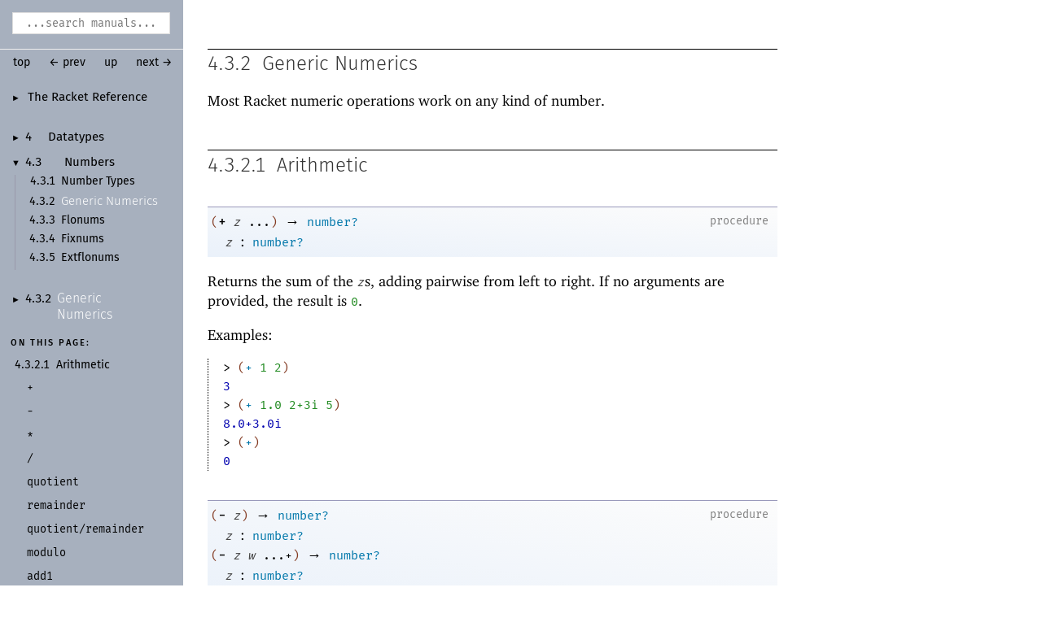

--- FILE ---
content_type: text/html; charset=utf-8
request_url: https://download.racket-lang.org/releases/8.1/doc/reference/generic-numbers.html
body_size: 24019
content:
<!DOCTYPE html PUBLIC "-//W3C//DTD HTML 4.01 Transitional//EN" "http://www.w3.org/TR/html4/loose.dtd">
<html><head><meta http-equiv="content-type" content="text/html; charset=utf-8"/><meta name="viewport" content="width=device-width, initial-scale=0.8"/><title>4.3.2&nbsp;Generic Numerics</title><link rel="stylesheet" type="text/css" href="../scribble.css" title="default"/><link rel="stylesheet" type="text/css" href="extras.css" title="default"/><link rel="stylesheet" type="text/css" href="../racket.css" title="default"/><link rel="stylesheet" type="text/css" href="../manual-style.css" title="default"/><link rel="stylesheet" type="text/css" href="../manual-racket.css" title="default"/><link rel="stylesheet" type="text/css" href="../manual-racket.css" title="default"/><link rel="stylesheet" type="text/css" href="../doc-site.css" title="default"/><script type="text/javascript" src="../scribble-common.js"></script><script type="text/javascript" src="../manual-racket.js"></script><script type="text/javascript" src="../manual-racket.js"></script><script type="text/javascript" src="../doc-site.js"></script><script type="text/javascript" src="../local-redirect/local-redirect.js"></script><script type="text/javascript" src="../local-redirect/local-user-redirect.js"></script><!--[if IE 6]><style type="text/css">.SIEHidden { overflow: hidden; }</style><![endif]--></head><body id="doc-racket-lang-org"><div class="tocset"><div class="tocview"><div class="tocviewlist tocviewlisttopspace"><div class="tocviewtitle"><table cellspacing="0" cellpadding="0"><tr><td style="width: 1em;"><a href="javascript:void(0);" title="Expand/Collapse" class="tocviewtoggle" onclick="TocviewToggle(this,&quot;tocview_0&quot;);">&#9658;</a></td><td></td><td><a href="index.html" class="tocviewlink" data-pltdoc="x">The Racket Reference</a></td></tr></table></div><div class="tocviewsublisttop" style="display: none;" id="tocview_0"><table cellspacing="0" cellpadding="0"><tr><td align="right">1&nbsp;</td><td><a href="model.html" class="tocviewlink" data-pltdoc="x">Language Model</a></td></tr><tr><td align="right">2&nbsp;</td><td><a href="notation.html" class="tocviewlink" data-pltdoc="x">Notation for Documentation</a></td></tr><tr><td align="right">3&nbsp;</td><td><a href="syntax.html" class="tocviewlink" data-pltdoc="x">Syntactic Forms</a></td></tr><tr><td align="right">4&nbsp;</td><td><a href="data.html" class="tocviewselflink" data-pltdoc="x">Datatypes</a></td></tr><tr><td align="right">5&nbsp;</td><td><a href="structures.html" class="tocviewlink" data-pltdoc="x">Structures</a></td></tr><tr><td align="right">6&nbsp;</td><td><a href="mzlib_class.html" class="tocviewlink" data-pltdoc="x">Classes and Objects</a></td></tr><tr><td align="right">7&nbsp;</td><td><a href="mzlib_unit.html" class="tocviewlink" data-pltdoc="x">Units</a></td></tr><tr><td align="right">8&nbsp;</td><td><a href="contracts.html" class="tocviewlink" data-pltdoc="x">Contracts</a></td></tr><tr><td align="right">9&nbsp;</td><td><a href="match.html" class="tocviewlink" data-pltdoc="x">Pattern Matching</a></td></tr><tr><td align="right">10&nbsp;</td><td><a href="control.html" class="tocviewlink" data-pltdoc="x">Control Flow</a></td></tr><tr><td align="right">11&nbsp;</td><td><a href="concurrency.html" class="tocviewlink" data-pltdoc="x">Concurrency and Parallelism</a></td></tr><tr><td align="right">12&nbsp;</td><td><a href="Macros.html" class="tocviewlink" data-pltdoc="x">Macros</a></td></tr><tr><td align="right">13&nbsp;</td><td><a href="input-and-output.html" class="tocviewlink" data-pltdoc="x">Input and Output</a></td></tr><tr><td align="right">14&nbsp;</td><td><a href="security.html" class="tocviewlink" data-pltdoc="x">Reflection and Security</a></td></tr><tr><td align="right">15&nbsp;</td><td><a href="os.html" class="tocviewlink" data-pltdoc="x">Operating System</a></td></tr><tr><td align="right">16&nbsp;</td><td><a href="memory.html" class="tocviewlink" data-pltdoc="x">Memory Management</a></td></tr><tr><td align="right">17&nbsp;</td><td><a href="unsafe.html" class="tocviewlink" data-pltdoc="x">Unsafe Operations</a></td></tr><tr><td align="right">18&nbsp;</td><td><a href="running.html" class="tocviewlink" data-pltdoc="x">Running Racket</a></td></tr><tr><td align="right"></td><td><a href="doc-bibliography.html" class="tocviewlink" data-pltdoc="x">Bibliography</a></td></tr><tr><td align="right"></td><td><a href="doc-index.html" class="tocviewlink" data-pltdoc="x">Index</a></td></tr></table></div></div><div class="tocviewlist"><table cellspacing="0" cellpadding="0"><tr><td style="width: 1em;"><a href="javascript:void(0);" title="Expand/Collapse" class="tocviewtoggle" onclick="TocviewToggle(this,&quot;tocview_1&quot;);">&#9658;</a></td><td>4&nbsp;</td><td><a href="data.html" class="tocviewlink" data-pltdoc="x">Datatypes</a></td></tr></table><div class="tocviewsublist" style="display: none;" id="tocview_1"><table cellspacing="0" cellpadding="0"><tr><td align="right">4.1&nbsp;</td><td><a href="Equality.html" class="tocviewlink" data-pltdoc="x">Equality</a></td></tr><tr><td align="right">4.2&nbsp;</td><td><a href="booleans.html" class="tocviewlink" data-pltdoc="x">Booleans</a></td></tr><tr><td align="right">4.3&nbsp;</td><td><a href="numbers.html" class="tocviewselflink" data-pltdoc="x">Numbers</a></td></tr><tr><td align="right">4.4&nbsp;</td><td><a href="strings.html" class="tocviewlink" data-pltdoc="x">Strings</a></td></tr><tr><td align="right">4.5&nbsp;</td><td><a href="bytestrings.html" class="tocviewlink" data-pltdoc="x">Byte Strings</a></td></tr><tr><td align="right">4.6&nbsp;</td><td><a href="characters.html" class="tocviewlink" data-pltdoc="x">Characters</a></td></tr><tr><td align="right">4.7&nbsp;</td><td><a href="symbols.html" class="tocviewlink" data-pltdoc="x">Symbols</a></td></tr><tr><td align="right">4.8&nbsp;</td><td><a href="regexp.html" class="tocviewlink" data-pltdoc="x">Regular Expressions</a></td></tr><tr><td align="right">4.9&nbsp;</td><td><a href="keywords.html" class="tocviewlink" data-pltdoc="x">Keywords</a></td></tr><tr><td align="right">4.10&nbsp;</td><td><a href="pairs.html" class="tocviewlink" data-pltdoc="x">Pairs and Lists</a></td></tr><tr><td align="right">4.11&nbsp;</td><td><a href="mpairs.html" class="tocviewlink" data-pltdoc="x">Mutable Pairs and Lists</a></td></tr><tr><td align="right">4.12&nbsp;</td><td><a href="vectors.html" class="tocviewlink" data-pltdoc="x">Vectors</a></td></tr><tr><td align="right">4.13&nbsp;</td><td><a href="boxes.html" class="tocviewlink" data-pltdoc="x">Boxes</a></td></tr><tr><td align="right">4.14&nbsp;</td><td><a href="hashtables.html" class="tocviewlink" data-pltdoc="x">Hash Tables</a></td></tr><tr><td align="right">4.15&nbsp;</td><td><a href="sequences_streams.html" class="tocviewlink" data-pltdoc="x">Sequences and Streams</a></td></tr><tr><td align="right">4.16&nbsp;</td><td><a href="dicts.html" class="tocviewlink" data-pltdoc="x">Dictionaries</a></td></tr><tr><td align="right">4.17&nbsp;</td><td><a href="sets.html" class="tocviewlink" data-pltdoc="x">Sets</a></td></tr><tr><td align="right">4.18&nbsp;</td><td><a href="procedures.html" class="tocviewlink" data-pltdoc="x">Procedures</a></td></tr><tr><td align="right">4.19&nbsp;</td><td><a href="void.html" class="tocviewlink" data-pltdoc="x">Void</a></td></tr><tr><td align="right">4.20&nbsp;</td><td><a href="undefined.html" class="tocviewlink" data-pltdoc="x">Undefined</a></td></tr></table></div></div><div class="tocviewlist"><table cellspacing="0" cellpadding="0"><tr><td style="width: 1em;"><a href="javascript:void(0);" title="Expand/Collapse" class="tocviewtoggle" onclick="TocviewToggle(this,&quot;tocview_2&quot;);">&#9660;</a></td><td>4.3&nbsp;</td><td><a href="numbers.html" class="tocviewlink" data-pltdoc="x">Numbers</a></td></tr></table><div class="tocviewsublist" style="display: block;" id="tocview_2"><table cellspacing="0" cellpadding="0"><tr><td align="right">4.3.1&nbsp;</td><td><a href="number-types.html" class="tocviewlink" data-pltdoc="x">Number Types</a></td></tr><tr><td align="right">4.3.2&nbsp;</td><td><a href="" class="tocviewselflink" data-pltdoc="x">Generic Numerics</a></td></tr><tr><td align="right">4.3.3&nbsp;</td><td><a href="flonums.html" class="tocviewlink" data-pltdoc="x">Flonums</a></td></tr><tr><td align="right">4.3.4&nbsp;</td><td><a href="fixnums.html" class="tocviewlink" data-pltdoc="x">Fixnums</a></td></tr><tr><td align="right">4.3.5&nbsp;</td><td><a href="extflonums.html" class="tocviewlink" data-pltdoc="x">Extflonums</a></td></tr></table></div></div><div class="tocviewlist"><table cellspacing="0" cellpadding="0"><tr><td style="width: 1em;"><a href="javascript:void(0);" title="Expand/Collapse" class="tocviewtoggle" onclick="TocviewToggle(this,&quot;tocview_3&quot;);">&#9658;</a></td><td>4.3.2&nbsp;</td><td><a href="" class="tocviewselflink" data-pltdoc="x">Generic Numerics</a></td></tr></table><div class="tocviewsublistbottom" style="display: none;" id="tocview_3"><table cellspacing="0" cellpadding="0"><tr><td align="right">4.3.2.1&nbsp;</td><td><a href="#%28part._.Arithmetic%29" class="tocviewlink" data-pltdoc="x">Arithmetic</a></td></tr><tr><td align="right">4.3.2.2&nbsp;</td><td><a href="#%28part._.Number_.Comparison%29" class="tocviewlink" data-pltdoc="x">Number Comparison</a></td></tr><tr><td align="right">4.3.2.3&nbsp;</td><td><a href="#%28part._.Powers_and_.Roots%29" class="tocviewlink" data-pltdoc="x">Powers and Roots</a></td></tr><tr><td align="right">4.3.2.4&nbsp;</td><td><a href="#%28part._.Trigonometric_.Functions%29" class="tocviewlink" data-pltdoc="x">Trigonometric Functions</a></td></tr><tr><td align="right">4.3.2.5&nbsp;</td><td><a href="#%28part._.Complex_.Numbers%29" class="tocviewlink" data-pltdoc="x">Complex Numbers</a></td></tr><tr><td align="right">4.3.2.6&nbsp;</td><td><a href="#%28part._.Bitwise_.Operations%29" class="tocviewlink" data-pltdoc="x">Bitwise Operations</a></td></tr><tr><td align="right">4.3.2.7&nbsp;</td><td><a href="#%28part._.Random_.Numbers%29" class="tocviewlink" data-pltdoc="x">Random Numbers</a></td></tr><tr><td align="right">4.3.2.8&nbsp;</td><td><a href="#%28part._.Other_.Randomness_.Utilities%29" class="tocviewlink" data-pltdoc="x">Other Randomness Utilities</a></td></tr><tr><td align="right">4.3.2.9&nbsp;</td><td><a href="#%28part._.Number--.String_.Conversions%29" class="tocviewlink" data-pltdoc="x">Number&ndash;String Conversions</a></td></tr><tr><td align="right">4.3.2.10&nbsp;</td><td><a href="#%28part._.Extra_.Constants_and_.Functions%29" class="tocviewlink" data-pltdoc="x">Extra Constants and Functions</a></td></tr></table></div></div></div><div class="tocsub"><div class="tocsubtitle">On this page:</div><table class="tocsublist" cellspacing="0"><tr><td><span class="tocsublinknumber">4.3.2.1<tt>&nbsp;</tt></span><a href="#%28part._.Arithmetic%29" class="tocsubseclink" data-pltdoc="x">Arithmetic</a></td></tr><tr><td><a href="#%28def._%28%28quote._~23~25kernel%29._%2B%29%29" class="tocsubnonseclink" data-pltdoc="x"><span class="RktSym"><span class="RktValLink">+</span></span></a></td></tr><tr><td><a href="#%28def._%28%28quote._~23~25kernel%29._-%29%29" class="tocsubnonseclink" data-pltdoc="x"><span class="RktSym"><span class="RktValLink"><span class="nobreak">-</span></span></span></a></td></tr><tr><td><a href="#%28def._%28%28quote._~23~25kernel%29._%2A%29%29" class="tocsubnonseclink" data-pltdoc="x"><span class="RktSym"><span class="RktValLink">*</span></span></a></td></tr><tr><td><a href="#%28def._%28%28quote._~23~25kernel%29._%2F%29%29" class="tocsubnonseclink" data-pltdoc="x"><span class="RktSym"><span class="RktValLink">/</span></span></a></td></tr><tr><td><a href="#%28def._%28%28quote._~23~25kernel%29._quotient%29%29" class="tocsubnonseclink" data-pltdoc="x"><span class="RktSym"><span class="RktValLink">quotient</span></span></a></td></tr><tr><td><a href="#%28def._%28%28quote._~23~25kernel%29._remainder%29%29" class="tocsubnonseclink" data-pltdoc="x"><span class="RktSym"><span class="RktValLink">remainder</span></span></a></td></tr><tr><td><a href="#%28def._%28%28quote._~23~25kernel%29._quotient%2Fremainder%29%29" class="tocsubnonseclink" data-pltdoc="x"><span class="RktSym"><span class="RktValLink">quotient/<span class="mywbr"> &nbsp;</span>remainder</span></span></a></td></tr><tr><td><a href="#%28def._%28%28quote._~23~25kernel%29._modulo%29%29" class="tocsubnonseclink" data-pltdoc="x"><span class="RktSym"><span class="RktValLink">modulo</span></span></a></td></tr><tr><td><a href="#%28def._%28%28quote._~23~25kernel%29._add1%29%29" class="tocsubnonseclink" data-pltdoc="x"><span class="RktSym"><span class="RktValLink">add1</span></span></a></td></tr><tr><td><a href="#%28def._%28%28quote._~23~25kernel%29._sub1%29%29" class="tocsubnonseclink" data-pltdoc="x"><span class="RktSym"><span class="RktValLink">sub1</span></span></a></td></tr><tr><td><a href="#%28def._%28%28quote._~23~25kernel%29._abs%29%29" class="tocsubnonseclink" data-pltdoc="x"><span class="RktSym"><span class="RktValLink">abs</span></span></a></td></tr><tr><td><a href="#%28def._%28%28quote._~23~25kernel%29._max%29%29" class="tocsubnonseclink" data-pltdoc="x"><span class="RktSym"><span class="RktValLink">max</span></span></a></td></tr><tr><td><a href="#%28def._%28%28quote._~23~25kernel%29._min%29%29" class="tocsubnonseclink" data-pltdoc="x"><span class="RktSym"><span class="RktValLink">min</span></span></a></td></tr><tr><td><a href="#%28def._%28%28quote._~23~25kernel%29._gcd%29%29" class="tocsubnonseclink" data-pltdoc="x"><span class="RktSym"><span class="RktValLink">gcd</span></span></a></td></tr><tr><td><a href="#%28def._%28%28quote._~23~25kernel%29._lcm%29%29" class="tocsubnonseclink" data-pltdoc="x"><span class="RktSym"><span class="RktValLink">lcm</span></span></a></td></tr><tr><td><a href="#%28def._%28%28quote._~23~25kernel%29._round%29%29" class="tocsubnonseclink" data-pltdoc="x"><span class="RktSym"><span class="RktValLink">round</span></span></a></td></tr><tr><td><a href="#%28def._%28%28quote._~23~25kernel%29._floor%29%29" class="tocsubnonseclink" data-pltdoc="x"><span class="RktSym"><span class="RktValLink">floor</span></span></a></td></tr><tr><td><a href="#%28def._%28%28quote._~23~25kernel%29._ceiling%29%29" class="tocsubnonseclink" data-pltdoc="x"><span class="RktSym"><span class="RktValLink">ceiling</span></span></a></td></tr><tr><td><a href="#%28def._%28%28quote._~23~25kernel%29._truncate%29%29" class="tocsubnonseclink" data-pltdoc="x"><span class="RktSym"><span class="RktValLink">truncate</span></span></a></td></tr><tr><td><a href="#%28def._%28%28quote._~23~25kernel%29._numerator%29%29" class="tocsubnonseclink" data-pltdoc="x"><span class="RktSym"><span class="RktValLink">numerator</span></span></a></td></tr><tr><td><a href="#%28def._%28%28quote._~23~25kernel%29._denominator%29%29" class="tocsubnonseclink" data-pltdoc="x"><span class="RktSym"><span class="RktValLink">denominator</span></span></a></td></tr><tr><td><a href="#%28def._%28%28lib._racket%2Fprivate%2Fmisc..rkt%29._rationalize%29%29" class="tocsubnonseclink" data-pltdoc="x"><span class="RktSym"><span class="RktValLink">rationalize</span></span></a></td></tr><tr><td><span class="tocsublinknumber">4.3.2.2<tt>&nbsp;</tt></span><a href="#%28part._.Number_.Comparison%29" class="tocsubseclink" data-pltdoc="x">Number Comparison</a></td></tr><tr><td><a href="#%28def._%28%28quote._~23~25kernel%29._~3d%29%29" class="tocsubnonseclink" data-pltdoc="x"><span class="RktSym"><span class="RktValLink">=</span></span></a></td></tr><tr><td><a href="#%28def._%28%28quote._~23~25kernel%29._~3c%29%29" class="tocsubnonseclink" data-pltdoc="x"><span class="RktSym"><span class="RktValLink">&lt;</span></span></a></td></tr><tr><td><a href="#%28def._%28%28quote._~23~25kernel%29._~3c~3d%29%29" class="tocsubnonseclink" data-pltdoc="x"><span class="RktSym"><span class="RktValLink">&lt;=</span></span></a></td></tr><tr><td><a href="#%28def._%28%28quote._~23~25kernel%29._~3e%29%29" class="tocsubnonseclink" data-pltdoc="x"><span class="RktSym"><span class="RktValLink">&gt;</span></span></a></td></tr><tr><td><a href="#%28def._%28%28quote._~23~25kernel%29._~3e~3d%29%29" class="tocsubnonseclink" data-pltdoc="x"><span class="RktSym"><span class="RktValLink">&gt;=</span></span></a></td></tr><tr><td><span class="tocsublinknumber">4.3.2.3<tt>&nbsp;</tt></span><a href="#%28part._.Powers_and_.Roots%29" class="tocsubseclink" data-pltdoc="x">Powers and Roots</a></td></tr><tr><td><a href="#%28def._%28%28quote._~23~25kernel%29._sqrt%29%29" class="tocsubnonseclink" data-pltdoc="x"><span class="RktSym"><span class="RktValLink">sqrt</span></span></a></td></tr><tr><td><a href="#%28def._%28%28quote._~23~25kernel%29._integer-sqrt%29%29" class="tocsubnonseclink" data-pltdoc="x"><span class="RktSym"><span class="RktValLink">integer-<wbr></wbr>sqrt</span></span></a></td></tr><tr><td><a href="#%28def._%28%28quote._~23~25kernel%29._integer-sqrt%2Fremainder%29%29" class="tocsubnonseclink" data-pltdoc="x"><span class="RktSym"><span class="RktValLink">integer-<wbr></wbr>sqrt/<span class="mywbr"> &nbsp;</span>remainder</span></span></a></td></tr><tr><td><a href="#%28def._%28%28quote._~23~25kernel%29._expt%29%29" class="tocsubnonseclink" data-pltdoc="x"><span class="RktSym"><span class="RktValLink">expt</span></span></a></td></tr><tr><td><a href="#%28def._%28%28quote._~23~25kernel%29._exp%29%29" class="tocsubnonseclink" data-pltdoc="x"><span class="RktSym"><span class="RktValLink">exp</span></span></a></td></tr><tr><td><a href="#%28def._%28%28quote._~23~25kernel%29._log%29%29" class="tocsubnonseclink" data-pltdoc="x"><span class="RktSym"><span class="RktValLink">log</span></span></a></td></tr><tr><td><span class="tocsublinknumber">4.3.2.4<tt>&nbsp;</tt></span><a href="#%28part._.Trigonometric_.Functions%29" class="tocsubseclink" data-pltdoc="x">Trigonometric Functions</a></td></tr><tr><td><a href="#%28def._%28%28quote._~23~25kernel%29._sin%29%29" class="tocsubnonseclink" data-pltdoc="x"><span class="RktSym"><span class="RktValLink">sin</span></span></a></td></tr><tr><td><a href="#%28def._%28%28quote._~23~25kernel%29._cos%29%29" class="tocsubnonseclink" data-pltdoc="x"><span class="RktSym"><span class="RktValLink">cos</span></span></a></td></tr><tr><td><a href="#%28def._%28%28quote._~23~25kernel%29._tan%29%29" class="tocsubnonseclink" data-pltdoc="x"><span class="RktSym"><span class="RktValLink">tan</span></span></a></td></tr><tr><td><a href="#%28def._%28%28quote._~23~25kernel%29._asin%29%29" class="tocsubnonseclink" data-pltdoc="x"><span class="RktSym"><span class="RktValLink">asin</span></span></a></td></tr><tr><td><a href="#%28def._%28%28quote._~23~25kernel%29._acos%29%29" class="tocsubnonseclink" data-pltdoc="x"><span class="RktSym"><span class="RktValLink">acos</span></span></a></td></tr><tr><td><a href="#%28def._%28%28quote._~23~25kernel%29._atan%29%29" class="tocsubnonseclink" data-pltdoc="x"><span class="RktSym"><span class="RktValLink">atan</span></span></a></td></tr><tr><td><span class="tocsublinknumber">4.3.2.5<tt>&nbsp;</tt></span><a href="#%28part._.Complex_.Numbers%29" class="tocsubseclink" data-pltdoc="x">Complex Numbers</a></td></tr><tr><td><a href="#%28def._%28%28quote._~23~25kernel%29._make-rectangular%29%29" class="tocsubnonseclink" data-pltdoc="x"><span class="RktSym"><span class="RktValLink">make-<wbr></wbr>rectangular</span></span></a></td></tr><tr><td><a href="#%28def._%28%28quote._~23~25kernel%29._make-polar%29%29" class="tocsubnonseclink" data-pltdoc="x"><span class="RktSym"><span class="RktValLink">make-<wbr></wbr>polar</span></span></a></td></tr><tr><td><a href="#%28def._%28%28quote._~23~25kernel%29._real-part%29%29" class="tocsubnonseclink" data-pltdoc="x"><span class="RktSym"><span class="RktValLink">real-<wbr></wbr>part</span></span></a></td></tr><tr><td><a href="#%28def._%28%28quote._~23~25kernel%29._imag-part%29%29" class="tocsubnonseclink" data-pltdoc="x"><span class="RktSym"><span class="RktValLink">imag-<wbr></wbr>part</span></span></a></td></tr><tr><td><a href="#%28def._%28%28quote._~23~25kernel%29._magnitude%29%29" class="tocsubnonseclink" data-pltdoc="x"><span class="RktSym"><span class="RktValLink">magnitude</span></span></a></td></tr><tr><td><a href="#%28def._%28%28quote._~23~25kernel%29._angle%29%29" class="tocsubnonseclink" data-pltdoc="x"><span class="RktSym"><span class="RktValLink">angle</span></span></a></td></tr><tr><td><span class="tocsublinknumber">4.3.2.6<tt>&nbsp;</tt></span><a href="#%28part._.Bitwise_.Operations%29" class="tocsubseclink" data-pltdoc="x">Bitwise Operations</a></td></tr><tr><td><a href="#%28def._%28%28quote._~23~25kernel%29._bitwise-ior%29%29" class="tocsubnonseclink" data-pltdoc="x"><span class="RktSym"><span class="RktValLink">bitwise-<wbr></wbr>ior</span></span></a></td></tr><tr><td><a href="#%28def._%28%28quote._~23~25kernel%29._bitwise-and%29%29" class="tocsubnonseclink" data-pltdoc="x"><span class="RktSym"><span class="RktValLink">bitwise-<wbr></wbr>and</span></span></a></td></tr><tr><td><a href="#%28def._%28%28quote._~23~25kernel%29._bitwise-xor%29%29" class="tocsubnonseclink" data-pltdoc="x"><span class="RktSym"><span class="RktValLink">bitwise-<wbr></wbr>xor</span></span></a></td></tr><tr><td><a href="#%28def._%28%28quote._~23~25kernel%29._bitwise-not%29%29" class="tocsubnonseclink" data-pltdoc="x"><span class="RktSym"><span class="RktValLink">bitwise-<wbr></wbr>not</span></span></a></td></tr><tr><td><a href="#%28def._%28%28quote._~23~25kernel%29._bitwise-bit-set~3f%29%29" class="tocsubnonseclink" data-pltdoc="x"><span class="RktSym"><span class="RktValLink">bitwise-<wbr></wbr>bit-<wbr></wbr>set?</span></span></a></td></tr><tr><td><a href="#%28def._%28%28quote._~23~25kernel%29._bitwise-bit-field%29%29" class="tocsubnonseclink" data-pltdoc="x"><span class="RktSym"><span class="RktValLink">bitwise-<wbr></wbr>bit-<wbr></wbr>field</span></span></a></td></tr><tr><td><a href="#%28def._%28%28quote._~23~25kernel%29._arithmetic-shift%29%29" class="tocsubnonseclink" data-pltdoc="x"><span class="RktSym"><span class="RktValLink">arithmetic-<wbr></wbr>shift</span></span></a></td></tr><tr><td><a href="#%28def._%28%28quote._~23~25kernel%29._integer-length%29%29" class="tocsubnonseclink" data-pltdoc="x"><span class="RktSym"><span class="RktValLink">integer-<wbr></wbr>length</span></span></a></td></tr><tr><td><span class="tocsublinknumber">4.3.2.7<tt>&nbsp;</tt></span><a href="#%28part._.Random_.Numbers%29" class="tocsubseclink" data-pltdoc="x">Random Numbers</a></td></tr><tr><td><a href="#%28def._%28%28lib._racket%2Fprivate%2Fbase..rkt%29._random%29%29" class="tocsubnonseclink" data-pltdoc="x"><span class="RktSym"><span class="RktValLink">random</span></span></a></td></tr><tr><td><a href="#%28def._%28%28quote._~23~25kernel%29._random-seed%29%29" class="tocsubnonseclink" data-pltdoc="x"><span class="RktSym"><span class="RktValLink">random-<wbr></wbr>seed</span></span></a></td></tr><tr><td><a href="#%28def._%28%28quote._~23~25kernel%29._make-pseudo-random-generator%29%29" class="tocsubnonseclink" data-pltdoc="x"><span class="RktSym"><span class="RktValLink">make-<wbr></wbr>pseudo-<wbr></wbr>random-<wbr></wbr>generator</span></span></a></td></tr><tr><td><a href="#%28def._%28%28quote._~23~25kernel%29._pseudo-random-generator~3f%29%29" class="tocsubnonseclink" data-pltdoc="x"><span class="RktSym"><span class="RktValLink">pseudo-<wbr></wbr>random-<wbr></wbr>generator?</span></span></a></td></tr><tr><td><a href="#%28def._%28%28quote._~23~25kernel%29._current-pseudo-random-generator%29%29" class="tocsubnonseclink" data-pltdoc="x"><span class="RktSym"><span class="RktValLink">current-<wbr></wbr>pseudo-<wbr></wbr>random-<wbr></wbr>generator</span></span></a></td></tr><tr><td><a href="#%28def._%28%28quote._~23~25kernel%29._pseudo-random-generator-~3evector%29%29" class="tocsubnonseclink" data-pltdoc="x"><span class="RktSym"><span class="RktValLink">pseudo-<wbr></wbr>random-<wbr></wbr>generator-<wbr></wbr>&gt;vector</span></span></a></td></tr><tr><td><a href="#%28def._%28%28quote._~23~25kernel%29._vector-~3epseudo-random-generator%29%29" class="tocsubnonseclink" data-pltdoc="x"><span class="RktSym"><span class="RktValLink">vector-<wbr></wbr>&gt;pseudo-<wbr></wbr>random-<wbr></wbr>generator</span></span></a></td></tr><tr><td><a href="#%28def._%28%28quote._~23~25kernel%29._vector-~3epseudo-random-generator%21%29%29" class="tocsubnonseclink" data-pltdoc="x"><span class="RktSym"><span class="RktValLink">vector-<wbr></wbr>&gt;pseudo-<wbr></wbr>random-<wbr></wbr>generator!</span></span></a></td></tr><tr><td><a href="#%28def._%28%28quote._~23~25kernel%29._pseudo-random-generator-vector~3f%29%29" class="tocsubnonseclink" data-pltdoc="x"><span class="RktSym"><span class="RktValLink">pseudo-<wbr></wbr>random-<wbr></wbr>generator-<wbr></wbr>vector?</span></span></a></td></tr><tr><td><span class="tocsublinknumber">4.3.2.8<tt>&nbsp;</tt></span><a href="#%28part._.Other_.Randomness_.Utilities%29" class="tocsubseclink" data-pltdoc="x">Other Randomness Utilities</a></td></tr><tr><td><a href="#%28def._%28%28lib._racket%2Frandom..rkt%29._crypto-random-bytes%29%29" class="tocsubnonseclink" data-pltdoc="x"><span class="RktSym"><span class="RktValLink">crypto-<wbr></wbr>random-<wbr></wbr>bytes</span></span></a></td></tr><tr><td><a href="#%28def._%28%28lib._racket%2Frandom..rkt%29._random-ref%29%29" class="tocsubnonseclink" data-pltdoc="x"><span class="RktSym"><span class="RktValLink">random-<wbr></wbr>ref</span></span></a></td></tr><tr><td><a href="#%28def._%28%28lib._racket%2Frandom..rkt%29._random-sample%29%29" class="tocsubnonseclink" data-pltdoc="x"><span class="RktSym"><span class="RktValLink">random-<wbr></wbr>sample</span></span></a></td></tr><tr><td><span class="tocsublinknumber">4.3.2.9<tt>&nbsp;</tt></span><a href="#%28part._.Number--.String_.Conversions%29" class="tocsubseclink" data-pltdoc="x">Number&ndash;String Conversions</a></td></tr><tr><td><a href="#%28def._%28%28quote._~23~25kernel%29._number-~3estring%29%29" class="tocsubnonseclink" data-pltdoc="x"><span class="RktSym"><span class="RktValLink">number-<wbr></wbr>&gt;string</span></span></a></td></tr><tr><td><a href="#%28def._%28%28quote._~23~25kernel%29._string-~3enumber%29%29" class="tocsubnonseclink" data-pltdoc="x"><span class="RktSym"><span class="RktValLink">string-<wbr></wbr>&gt;number</span></span></a></td></tr><tr><td><a href="#%28def._%28%28lib._racket%2Fprivate%2Fbase..rkt%29._real-~3edecimal-string%29%29" class="tocsubnonseclink" data-pltdoc="x"><span class="RktSym"><span class="RktValLink">real-<wbr></wbr>&gt;decimal-<wbr></wbr>string</span></span></a></td></tr><tr><td><a href="#%28def._%28%28quote._~23~25kernel%29._integer-bytes-~3einteger%29%29" class="tocsubnonseclink" data-pltdoc="x"><span class="RktSym"><span class="RktValLink">integer-<wbr></wbr>bytes-<wbr></wbr>&gt;integer</span></span></a></td></tr><tr><td><a href="#%28def._%28%28quote._~23~25kernel%29._integer-~3einteger-bytes%29%29" class="tocsubnonseclink" data-pltdoc="x"><span class="RktSym"><span class="RktValLink">integer-<wbr></wbr>&gt;integer-<wbr></wbr>bytes</span></span></a></td></tr><tr><td><a href="#%28def._%28%28quote._~23~25kernel%29._floating-point-bytes-~3ereal%29%29" class="tocsubnonseclink" data-pltdoc="x"><span class="RktSym"><span class="RktValLink">floating-<wbr></wbr>point-<wbr></wbr>bytes-<wbr></wbr>&gt;real</span></span></a></td></tr><tr><td><a href="#%28def._%28%28quote._~23~25kernel%29._real-~3efloating-point-bytes%29%29" class="tocsubnonseclink" data-pltdoc="x"><span class="RktSym"><span class="RktValLink">real-<wbr></wbr>&gt;floating-<wbr></wbr>point-<wbr></wbr>bytes</span></span></a></td></tr><tr><td><a href="#%28def._%28%28quote._~23~25kernel%29._system-big-endian~3f%29%29" class="tocsubnonseclink" data-pltdoc="x"><span class="RktSym"><span class="RktValLink">system-<wbr></wbr>big-<wbr></wbr>endian?</span></span></a></td></tr><tr><td><span class="tocsublinknumber">4.3.2.10<tt>&nbsp;</tt></span><a href="#%28part._.Extra_.Constants_and_.Functions%29" class="tocsubseclink" data-pltdoc="x">Extra Constants and Functions</a></td></tr><tr><td><a href="#%28def._%28%28lib._racket%2Fmath..rkt%29._pi%29%29" class="tocsubnonseclink" data-pltdoc="x"><span class="RktSym"><span class="RktValLink">pi</span></span></a></td></tr><tr><td><a href="#%28def._%28%28lib._racket%2Fmath..rkt%29._pi..f%29%29" class="tocsubnonseclink" data-pltdoc="x"><span class="RktSym"><span class="RktValLink">pi.f</span></span></a></td></tr><tr><td><a href="#%28def._%28%28lib._racket%2Fmath..rkt%29._degrees-~3eradians%29%29" class="tocsubnonseclink" data-pltdoc="x"><span class="RktSym"><span class="RktValLink">degrees-<wbr></wbr>&gt;radians</span></span></a></td></tr><tr><td><a href="#%28def._%28%28lib._racket%2Fmath..rkt%29._radians-~3edegrees%29%29" class="tocsubnonseclink" data-pltdoc="x"><span class="RktSym"><span class="RktValLink">radians-<wbr></wbr>&gt;degrees</span></span></a></td></tr><tr><td><a href="#%28def._%28%28lib._racket%2Fmath..rkt%29._sqr%29%29" class="tocsubnonseclink" data-pltdoc="x"><span class="RktSym"><span class="RktValLink">sqr</span></span></a></td></tr><tr><td><a href="#%28def._%28%28lib._racket%2Fmath..rkt%29._sgn%29%29" class="tocsubnonseclink" data-pltdoc="x"><span class="RktSym"><span class="RktValLink">sgn</span></span></a></td></tr><tr><td><a href="#%28def._%28%28lib._racket%2Fmath..rkt%29._conjugate%29%29" class="tocsubnonseclink" data-pltdoc="x"><span class="RktSym"><span class="RktValLink">conjugate</span></span></a></td></tr><tr><td><a href="#%28def._%28%28lib._racket%2Fmath..rkt%29._sinh%29%29" class="tocsubnonseclink" data-pltdoc="x"><span class="RktSym"><span class="RktValLink">sinh</span></span></a></td></tr><tr><td><a href="#%28def._%28%28lib._racket%2Fmath..rkt%29._cosh%29%29" class="tocsubnonseclink" data-pltdoc="x"><span class="RktSym"><span class="RktValLink">cosh</span></span></a></td></tr><tr><td><a href="#%28def._%28%28lib._racket%2Fmath..rkt%29._tanh%29%29" class="tocsubnonseclink" data-pltdoc="x"><span class="RktSym"><span class="RktValLink">tanh</span></span></a></td></tr><tr><td><a href="#%28def._%28%28lib._racket%2Fmath..rkt%29._exact-round%29%29" class="tocsubnonseclink" data-pltdoc="x"><span class="RktSym"><span class="RktValLink">exact-<wbr></wbr>round</span></span></a></td></tr><tr><td><a href="#%28def._%28%28lib._racket%2Fmath..rkt%29._exact-floor%29%29" class="tocsubnonseclink" data-pltdoc="x"><span class="RktSym"><span class="RktValLink">exact-<wbr></wbr>floor</span></span></a></td></tr><tr><td><a href="#%28def._%28%28lib._racket%2Fmath..rkt%29._exact-ceiling%29%29" class="tocsubnonseclink" data-pltdoc="x"><span class="RktSym"><span class="RktValLink">exact-<wbr></wbr>ceiling</span></span></a></td></tr><tr><td><a href="#%28def._%28%28lib._racket%2Fmath..rkt%29._exact-truncate%29%29" class="tocsubnonseclink" data-pltdoc="x"><span class="RktSym"><span class="RktValLink">exact-<wbr></wbr>truncate</span></span></a></td></tr><tr><td><a href="#%28def._%28%28lib._racket%2Fmath..rkt%29._order-of-magnitude%29%29" class="tocsubnonseclink" data-pltdoc="x"><span class="RktSym"><span class="RktValLink">order-<wbr></wbr>of-<wbr></wbr>magnitude</span></span></a></td></tr><tr><td><a href="#%28def._%28%28lib._racket%2Fmath..rkt%29._nan~3f%29%29" class="tocsubnonseclink" data-pltdoc="x"><span class="RktSym"><span class="RktValLink">nan?</span></span></a></td></tr><tr><td><a href="#%28def._%28%28lib._racket%2Fmath..rkt%29._infinite~3f%29%29" class="tocsubnonseclink" data-pltdoc="x"><span class="RktSym"><span class="RktValLink">infinite?</span></span></a></td></tr><tr><td><a href="#%28def._%28%28lib._racket%2Fmath..rkt%29._positive-integer~3f%29%29" class="tocsubnonseclink" data-pltdoc="x"><span class="RktSym"><span class="RktValLink">positive-<wbr></wbr>integer?</span></span></a></td></tr><tr><td><a href="#%28def._%28%28lib._racket%2Fmath..rkt%29._negative-integer~3f%29%29" class="tocsubnonseclink" data-pltdoc="x"><span class="RktSym"><span class="RktValLink">negative-<wbr></wbr>integer?</span></span></a></td></tr><tr><td><a href="#%28def._%28%28lib._racket%2Fmath..rkt%29._nonpositive-integer~3f%29%29" class="tocsubnonseclink" data-pltdoc="x"><span class="RktSym"><span class="RktValLink">nonpositive-<wbr></wbr>integer?</span></span></a></td></tr><tr><td><a href="#%28def._%28%28lib._racket%2Fmath..rkt%29._nonnegative-integer~3f%29%29" class="tocsubnonseclink" data-pltdoc="x"><span class="RktSym"><span class="RktValLink">nonnegative-<wbr></wbr>integer?</span></span></a></td></tr><tr><td><a href="#%28def._%28%28lib._racket%2Fmath..rkt%29._natural~3f%29%29" class="tocsubnonseclink" data-pltdoc="x"><span class="RktSym"><span class="RktValLink">natural?</span></span></a></td></tr></table></div></div><div class="maincolumn"><div class="main"><div class="navsettop"><span class="navleft"><form class="searchform"><input class="searchbox" id="searchbox" type="text" tabindex="1" placeholder="...search manuals..." title="Enter a search string to search the manuals" onkeypress="return DoSearchKey(event, this, &quot;8.1&quot;, &quot;../&quot;);"/></form>&nbsp;&nbsp;<a href="../index.html" title="up to the documentation top" data-pltdoc="x" onclick="return GotoPLTRoot(&quot;8.1&quot;);">top</a></span><span class="navright">&nbsp;&nbsp;<a href="number-types.html" title="backward to &quot;4.3.1 Number Types&quot;" data-pltdoc="x">&larr; prev</a>&nbsp;&nbsp;<a href="numbers.html" title="up to &quot;4.3 Numbers&quot;" data-pltdoc="x">up</a>&nbsp;&nbsp;<a href="flonums.html" title="forward to &quot;4.3.3 Flonums&quot;" data-pltdoc="x">next &rarr;</a></span>&nbsp;</div><h5 x-source-module="(lib &quot;scribblings/reference/reference.scrbl&quot;)" x-source-pkg="racket-doc" x-part-tag="&quot;generic-numbers&quot;">4.3.2<tt>&nbsp;</tt><a name="(part._generic-numbers)"></a>Generic Numerics</h5><p>Most Racket numeric operations work on any kind of number.</p><h5 x-source-module="(lib &quot;scribblings/reference/reference.scrbl&quot;)" x-source-pkg="racket-doc" x-part-tag="&quot;Arithmetic&quot;">4.3.2.1<tt>&nbsp;</tt><a name="(part._.Arithmetic)"></a>Arithmetic</h5><p><div class="SIntrapara"><blockquote class="SVInsetFlow"><table cellspacing="0" cellpadding="0" class="boxed RBoxed"><tr><td><blockquote class="SubFlow"><div class="RBackgroundLabel SIEHidden"><div class="RBackgroundLabelInner"><p>procedure</p></div></div><p class="RForeground"><span class="RktPn">(</span><a name="(def._((quote._~23~25kernel)._+))"></a><span title="Provided from: racket/base, racket | Package: base"><span class="RktSym"><a href="#%28def._%28%28quote._~23~25kernel%29._%2B%29%29" class="RktValDef RktValLink" data-pltdoc="x">+</a></span></span><span class="hspace">&nbsp;</span><span class="RktVar">z</span><span class="hspace">&nbsp;</span><span class="RktMeta">...</span><span class="RktPn">)</span><span class="hspace">&nbsp;</span>&rarr;<span class="hspace">&nbsp;</span><span class="RktSym"><a href="number-types.html#%28def._%28%28quote._~23~25kernel%29._number~3f%29%29" class="RktValLink" data-pltdoc="x">number?</a></span></p></blockquote></td></tr><tr><td><span class="hspace">&nbsp;&nbsp;</span><span class="RktVar">z</span><span class="hspace">&nbsp;</span>:<span class="hspace">&nbsp;</span><span class="RktSym"><a href="number-types.html#%28def._%28%28quote._~23~25kernel%29._number~3f%29%29" class="RktValLink" data-pltdoc="x">number?</a></span></td></tr></table></blockquote></div><div class="SIntrapara">Returns the sum of the <span class="RktVar">z</span>s, adding pairwise from left to
 right. If no arguments are provided, the result is <span class="RktVal">0</span>.</div></p><p><div class="SIntrapara">Examples:</div><div class="SIntrapara"><blockquote class="SCodeFlow"><table cellspacing="0" cellpadding="0" class="RktBlk"><tr><td><span class="stt">&gt; </span><span class="RktPn">(</span><span class="RktSym"><a href="#%28def._%28%28quote._~23~25kernel%29._%2B%29%29" class="RktValLink" data-pltdoc="x">+</a></span><span class="hspace">&nbsp;</span><span class="RktVal">1</span><span class="hspace">&nbsp;</span><span class="RktVal">2</span><span class="RktPn">)</span></td></tr><tr><td><p><span class="RktRes">3</span></p></td></tr><tr><td><span class="stt">&gt; </span><span class="RktPn">(</span><span class="RktSym"><a href="#%28def._%28%28quote._~23~25kernel%29._%2B%29%29" class="RktValLink" data-pltdoc="x">+</a></span><span class="hspace">&nbsp;</span><span class="RktVal">1.0</span><span class="hspace">&nbsp;</span><span class="RktVal">2+3i</span><span class="hspace">&nbsp;</span><span class="RktVal">5</span><span class="RktPn">)</span></td></tr><tr><td><p><span class="RktRes">8.0+3.0i</span></p></td></tr><tr><td><span class="stt">&gt; </span><span class="RktPn">(</span><span class="RktSym"><a href="#%28def._%28%28quote._~23~25kernel%29._%2B%29%29" class="RktValLink" data-pltdoc="x">+</a></span><span class="RktPn">)</span></td></tr><tr><td><p><span class="RktRes">0</span></p></td></tr></table></blockquote></div></p><p><div class="SIntrapara"><blockquote class="SVInsetFlow"><table cellspacing="0" cellpadding="0" class="boxed RBoxed"><tr><td><blockquote class="SubFlow"><div class="RBackgroundLabel SIEHidden"><div class="RBackgroundLabelInner"><p>procedure</p></div></div><p class="RForeground"><span class="RktPn">(</span><a name="(def._((quote._~23~25kernel)._-))"></a><span title="Provided from: racket/base, racket | Package: base"><span class="RktSym"><a href="#%28def._%28%28quote._~23~25kernel%29._-%29%29" class="RktValDef RktValLink" data-pltdoc="x"><span class="nobreak">-</span></a></span></span><span class="hspace">&nbsp;</span><span class="RktVar">z</span><span class="RktPn">)</span><span class="hspace">&nbsp;</span>&rarr;<span class="hspace">&nbsp;</span><span class="RktSym"><a href="number-types.html#%28def._%28%28quote._~23~25kernel%29._number~3f%29%29" class="RktValLink" data-pltdoc="x">number?</a></span></p></blockquote></td></tr><tr><td><span class="hspace">&nbsp;&nbsp;</span><span class="RktVar">z</span><span class="hspace">&nbsp;</span>:<span class="hspace">&nbsp;</span><span class="RktSym"><a href="number-types.html#%28def._%28%28quote._~23~25kernel%29._number~3f%29%29" class="RktValLink" data-pltdoc="x">number?</a></span></td></tr><tr><td><span class="RktPn">(</span><span title="Provided from: racket/base, racket | Package: base"><span class="RktSym"><a href="#%28def._%28%28quote._~23~25kernel%29._-%29%29" class="RktValDef RktValLink" data-pltdoc="x"><span class="nobreak">-</span></a></span></span><span class="hspace">&nbsp;</span><span class="RktVar">z</span><span class="hspace">&nbsp;</span><span class="RktVar">w</span><span class="hspace">&nbsp;</span><span class="RktMeta">...+</span><span class="RktPn">)</span><span class="hspace">&nbsp;</span>&rarr;<span class="hspace">&nbsp;</span><span class="RktSym"><a href="number-types.html#%28def._%28%28quote._~23~25kernel%29._number~3f%29%29" class="RktValLink" data-pltdoc="x">number?</a></span></td></tr><tr><td><span class="hspace">&nbsp;&nbsp;</span><span class="RktVar">z</span><span class="hspace">&nbsp;</span>:<span class="hspace">&nbsp;</span><span class="RktSym"><a href="number-types.html#%28def._%28%28quote._~23~25kernel%29._number~3f%29%29" class="RktValLink" data-pltdoc="x">number?</a></span></td></tr><tr><td><span class="hspace">&nbsp;&nbsp;</span><span class="RktVar">w</span><span class="hspace">&nbsp;</span>:<span class="hspace">&nbsp;</span><span class="RktSym"><a href="number-types.html#%28def._%28%28quote._~23~25kernel%29._number~3f%29%29" class="RktValLink" data-pltdoc="x">number?</a></span></td></tr></table></blockquote></div><div class="SIntrapara">When no <span class="RktVar">w</span>s are supplied, returns <span class="RktPn">(</span><span class="RktSym"><a href="#%28def._%28%28quote._~23~25kernel%29._-%29%29" class="RktValLink" data-pltdoc="x"><span class="nobreak">-</span></a></span><span class="stt"> </span><span class="RktVal">0</span><span class="stt"> </span><span class="RktVar">z</span><span class="RktPn">)</span>.
 Otherwise, returns the subtraction of the <span class="RktVar">w</span>s from <span class="RktVar">z</span>
 working pairwise from left to right.</div></p><p><div class="SIntrapara">Examples:</div><div class="SIntrapara"><blockquote class="SCodeFlow"><table cellspacing="0" cellpadding="0" class="RktBlk"><tr><td><span class="stt">&gt; </span><span class="RktPn">(</span><span class="RktSym"><a href="#%28def._%28%28quote._~23~25kernel%29._-%29%29" class="RktValLink" data-pltdoc="x"><span class="nobreak">-</span></a></span><span class="hspace">&nbsp;</span><span class="RktVal">5</span><span class="hspace">&nbsp;</span><span class="RktVal">3.0</span><span class="RktPn">)</span></td></tr><tr><td><p><span class="RktRes">2.0</span></p></td></tr><tr><td><span class="stt">&gt; </span><span class="RktPn">(</span><span class="RktSym"><a href="#%28def._%28%28quote._~23~25kernel%29._-%29%29" class="RktValLink" data-pltdoc="x"><span class="nobreak">-</span></a></span><span class="hspace">&nbsp;</span><span class="RktVal">1</span><span class="RktPn">)</span></td></tr><tr><td><p><span class="RktRes">-1</span></p></td></tr><tr><td><span class="stt">&gt; </span><span class="RktPn">(</span><span class="RktSym"><a href="#%28def._%28%28quote._~23~25kernel%29._-%29%29" class="RktValLink" data-pltdoc="x"><span class="nobreak">-</span></a></span><span class="hspace">&nbsp;</span><span class="RktVal">2+7i</span><span class="hspace">&nbsp;</span><span class="RktVal">1</span><span class="hspace">&nbsp;</span><span class="RktVal">3</span><span class="RktPn">)</span></td></tr><tr><td><p><span class="RktRes">-2+7i</span></p></td></tr></table></blockquote></div></p><p><div class="SIntrapara"><blockquote class="SVInsetFlow"><table cellspacing="0" cellpadding="0" class="boxed RBoxed"><tr><td><blockquote class="SubFlow"><div class="RBackgroundLabel SIEHidden"><div class="RBackgroundLabelInner"><p>procedure</p></div></div><p class="RForeground"><span class="RktPn">(</span><a name="(def._((quote._~23~25kernel)._*))"></a><span title="Provided from: racket/base, racket | Package: base"><span class="RktSym"><a href="#%28def._%28%28quote._~23~25kernel%29._%2A%29%29" class="RktValDef RktValLink" data-pltdoc="x">*</a></span></span><span class="hspace">&nbsp;</span><span class="RktVar">z</span><span class="hspace">&nbsp;</span><span class="RktMeta">...</span><span class="RktPn">)</span><span class="hspace">&nbsp;</span>&rarr;<span class="hspace">&nbsp;</span><span class="RktSym"><a href="number-types.html#%28def._%28%28quote._~23~25kernel%29._number~3f%29%29" class="RktValLink" data-pltdoc="x">number?</a></span></p></blockquote></td></tr><tr><td><span class="hspace">&nbsp;&nbsp;</span><span class="RktVar">z</span><span class="hspace">&nbsp;</span>:<span class="hspace">&nbsp;</span><span class="RktSym"><a href="number-types.html#%28def._%28%28quote._~23~25kernel%29._number~3f%29%29" class="RktValLink" data-pltdoc="x">number?</a></span></td></tr></table></blockquote></div><div class="SIntrapara">Returns the product of the <span class="RktVar">z</span>s, multiplying pairwise from left
 to right. If no arguments are provided, the result is
 <span class="RktVal">1</span>. Multiplying any number by exact <span class="RktVal">0</span> produces exact
 <span class="RktVal">0</span>.</div></p><p><div class="SIntrapara">Examples:</div><div class="SIntrapara"><blockquote class="SCodeFlow"><table cellspacing="0" cellpadding="0" class="RktBlk"><tr><td><span class="stt">&gt; </span><span class="RktPn">(</span><span class="RktSym"><a href="#%28def._%28%28quote._~23~25kernel%29._%2A%29%29" class="RktValLink" data-pltdoc="x">*</a></span><span class="hspace">&nbsp;</span><span class="RktVal">2</span><span class="hspace">&nbsp;</span><span class="RktVal">3</span><span class="RktPn">)</span></td></tr><tr><td><p><span class="RktRes">6</span></p></td></tr><tr><td><span class="stt">&gt; </span><span class="RktPn">(</span><span class="RktSym"><a href="#%28def._%28%28quote._~23~25kernel%29._%2A%29%29" class="RktValLink" data-pltdoc="x">*</a></span><span class="hspace">&nbsp;</span><span class="RktVal">8.0</span><span class="hspace">&nbsp;</span><span class="RktVal">9</span><span class="RktPn">)</span></td></tr><tr><td><p><span class="RktRes">72.0</span></p></td></tr><tr><td><span class="stt">&gt; </span><span class="RktPn">(</span><span class="RktSym"><a href="#%28def._%28%28quote._~23~25kernel%29._%2A%29%29" class="RktValLink" data-pltdoc="x">*</a></span><span class="hspace">&nbsp;</span><span class="RktVal">1+2i</span><span class="hspace">&nbsp;</span><span class="RktVal">3+4i</span><span class="RktPn">)</span></td></tr><tr><td><p><span class="RktRes">-5+10i</span></p></td></tr></table></blockquote></div></p><p><div class="SIntrapara"><blockquote class="SVInsetFlow"><table cellspacing="0" cellpadding="0" class="boxed RBoxed"><tr><td><blockquote class="SubFlow"><div class="RBackgroundLabel SIEHidden"><div class="RBackgroundLabelInner"><p>procedure</p></div></div><p class="RForeground"><span class="RktPn">(</span><a name="(def._((quote._~23~25kernel)._/))"></a><span title="Provided from: racket/base, racket | Package: base"><span class="RktSym"><a href="#%28def._%28%28quote._~23~25kernel%29._%2F%29%29" class="RktValDef RktValLink" data-pltdoc="x">/</a></span></span><span class="hspace">&nbsp;</span><span class="RktVar">z</span><span class="RktPn">)</span><span class="hspace">&nbsp;</span>&rarr;<span class="hspace">&nbsp;</span><span class="RktSym"><a href="number-types.html#%28def._%28%28quote._~23~25kernel%29._number~3f%29%29" class="RktValLink" data-pltdoc="x">number?</a></span></p></blockquote></td></tr><tr><td><span class="hspace">&nbsp;&nbsp;</span><span class="RktVar">z</span><span class="hspace">&nbsp;</span>:<span class="hspace">&nbsp;</span><span class="RktSym"><a href="number-types.html#%28def._%28%28quote._~23~25kernel%29._number~3f%29%29" class="RktValLink" data-pltdoc="x">number?</a></span></td></tr><tr><td><span class="RktPn">(</span><span title="Provided from: racket/base, racket | Package: base"><span class="RktSym"><a href="#%28def._%28%28quote._~23~25kernel%29._%2F%29%29" class="RktValDef RktValLink" data-pltdoc="x">/</a></span></span><span class="hspace">&nbsp;</span><span class="RktVar">z</span><span class="hspace">&nbsp;</span><span class="RktVar">w</span><span class="hspace">&nbsp;</span><span class="RktMeta">...+</span><span class="RktPn">)</span><span class="hspace">&nbsp;</span>&rarr;<span class="hspace">&nbsp;</span><span class="RktSym"><a href="number-types.html#%28def._%28%28quote._~23~25kernel%29._number~3f%29%29" class="RktValLink" data-pltdoc="x">number?</a></span></td></tr><tr><td><span class="hspace">&nbsp;&nbsp;</span><span class="RktVar">z</span><span class="hspace">&nbsp;</span>:<span class="hspace">&nbsp;</span><span class="RktSym"><a href="number-types.html#%28def._%28%28quote._~23~25kernel%29._number~3f%29%29" class="RktValLink" data-pltdoc="x">number?</a></span></td></tr><tr><td><span class="hspace">&nbsp;&nbsp;</span><span class="RktVar">w</span><span class="hspace">&nbsp;</span>:<span class="hspace">&nbsp;</span><span class="RktSym"><a href="number-types.html#%28def._%28%28quote._~23~25kernel%29._number~3f%29%29" class="RktValLink" data-pltdoc="x">number?</a></span></td></tr></table></blockquote></div><div class="SIntrapara">When no <span class="RktVar">w</span>s are supplied, returns <span class="RktPn">(</span><span class="RktSym"><a href="#%28def._%28%28quote._~23~25kernel%29._%2F%29%29" class="RktValLink" data-pltdoc="x">/</a></span><span class="stt"> </span><span class="RktVal">1</span><span class="stt"> </span><span class="RktVar">z</span><span class="RktPn">)</span>.
 Otherwise, returns the division of <span class="RktVar">z</span> by the <span class="RktVar">w</span>s working
 pairwise from left to right.</div></p><p>If <span class="RktVar">z</span> is exact <span class="RktVal">0</span> and no <span class="RktVar">w</span> is exact
 <span class="RktVal">0</span>, then the result is exact <span class="RktVal">0</span>. If any <span class="RktVar">w</span> is
 exact <span class="RktVal">0</span>, the <span class="RktSym"><a href="exns.html#%28def._%28%28lib._racket%2Fprivate%2Fbase..rkt%29._exn~3afail~3acontract~3adivide-by-zero%29%29" class="RktValLink" data-pltdoc="x">exn:fail:contract:divide-by-zero</a></span> exception is raised.</p><p><div class="SIntrapara">Examples:</div><div class="SIntrapara"><blockquote class="SCodeFlow"><table cellspacing="0" cellpadding="0" class="RktBlk"><tr><td><span class="stt">&gt; </span><span class="RktPn">(</span><span class="RktSym"><a href="#%28def._%28%28quote._~23~25kernel%29._%2F%29%29" class="RktValLink" data-pltdoc="x">/</a></span><span class="hspace">&nbsp;</span><span class="RktVal">3</span><span class="hspace">&nbsp;</span><span class="RktVal">4</span><span class="RktPn">)</span></td></tr><tr><td><p><span class="RktRes">3/4</span></p></td></tr><tr><td><span class="stt">&gt; </span><span class="RktPn">(</span><span class="RktSym"><a href="#%28def._%28%28quote._~23~25kernel%29._%2F%29%29" class="RktValLink" data-pltdoc="x">/</a></span><span class="hspace">&nbsp;</span><span class="RktVal">81</span><span class="hspace">&nbsp;</span><span class="RktVal">3</span><span class="hspace">&nbsp;</span><span class="RktVal">3</span><span class="RktPn">)</span></td></tr><tr><td><p><span class="RktRes">9</span></p></td></tr><tr><td><span class="stt">&gt; </span><span class="RktPn">(</span><span class="RktSym"><a href="#%28def._%28%28quote._~23~25kernel%29._%2F%29%29" class="RktValLink" data-pltdoc="x">/</a></span><span class="hspace">&nbsp;</span><span class="RktVal">10.0</span><span class="RktPn">)</span></td></tr><tr><td><p><span class="RktRes">0.1</span></p></td></tr><tr><td><span class="stt">&gt; </span><span class="RktPn">(</span><span class="RktSym"><a href="#%28def._%28%28quote._~23~25kernel%29._%2F%29%29" class="RktValLink" data-pltdoc="x">/</a></span><span class="hspace">&nbsp;</span><span class="RktVal">1+2i</span><span class="hspace">&nbsp;</span><span class="RktVal">3+4i</span><span class="RktPn">)</span></td></tr><tr><td><p><span class="RktRes">11/25+2/25i</span></p></td></tr></table></blockquote></div></p><p><div class="SIntrapara"><blockquote class="SVInsetFlow"><table cellspacing="0" cellpadding="0" class="boxed RBoxed"><tr><td><blockquote class="SubFlow"><div class="RBackgroundLabel SIEHidden"><div class="RBackgroundLabelInner"><p>procedure</p></div></div><p class="RForeground"><span class="RktPn">(</span><a name="(def._((quote._~23~25kernel)._quotient))"></a><span title="Provided from: racket/base, racket | Package: base"><span class="RktSym"><a href="#%28def._%28%28quote._~23~25kernel%29._quotient%29%29" class="RktValDef RktValLink" data-pltdoc="x">quotient</a></span></span><span class="hspace">&nbsp;</span><span class="RktVar">n</span><span class="hspace">&nbsp;</span><span class="RktVar">m</span><span class="RktPn">)</span><span class="hspace">&nbsp;</span>&rarr;<span class="hspace">&nbsp;</span><span class="RktSym"><a href="number-types.html#%28def._%28%28quote._~23~25kernel%29._integer~3f%29%29" class="RktValLink" data-pltdoc="x">integer?</a></span></p></blockquote></td></tr><tr><td><span class="hspace">&nbsp;&nbsp;</span><span class="RktVar">n</span><span class="hspace">&nbsp;</span>:<span class="hspace">&nbsp;</span><span class="RktSym"><a href="number-types.html#%28def._%28%28quote._~23~25kernel%29._integer~3f%29%29" class="RktValLink" data-pltdoc="x">integer?</a></span></td></tr><tr><td><span class="hspace">&nbsp;&nbsp;</span><span class="RktVar">m</span><span class="hspace">&nbsp;</span>:<span class="hspace">&nbsp;</span><span class="RktSym"><a href="number-types.html#%28def._%28%28quote._~23~25kernel%29._integer~3f%29%29" class="RktValLink" data-pltdoc="x">integer?</a></span></td></tr></table></blockquote></div><div class="SIntrapara">Returns <span class="RktPn">(</span><span class="RktSym"><a href="#%28def._%28%28quote._~23~25kernel%29._truncate%29%29" class="RktValLink" data-pltdoc="x">truncate</a></span><span class="stt"> </span><span class="RktPn">(</span><span class="RktSym"><a href="#%28def._%28%28quote._~23~25kernel%29._%2F%29%29" class="RktValLink" data-pltdoc="x">/</a></span><span class="stt"> </span><span class="RktVar">n</span><span class="stt"> </span><span class="RktVar">m</span><span class="RktPn">)</span><span class="RktPn">)</span>.</div></p><p><div class="SIntrapara">Examples:</div><div class="SIntrapara"><blockquote class="SCodeFlow"><table cellspacing="0" cellpadding="0" class="RktBlk"><tr><td><span class="stt">&gt; </span><span class="RktPn">(</span><span class="RktSym"><a href="#%28def._%28%28quote._~23~25kernel%29._quotient%29%29" class="RktValLink" data-pltdoc="x">quotient</a></span><span class="hspace">&nbsp;</span><span class="RktVal">10</span><span class="hspace">&nbsp;</span><span class="RktVal">3</span><span class="RktPn">)</span></td></tr><tr><td><p><span class="RktRes">3</span></p></td></tr><tr><td><span class="stt">&gt; </span><span class="RktPn">(</span><span class="RktSym"><a href="#%28def._%28%28quote._~23~25kernel%29._quotient%29%29" class="RktValLink" data-pltdoc="x">quotient</a></span><span class="hspace">&nbsp;</span><span class="RktVal"><span class="nobreak">-1</span>0.0</span><span class="hspace">&nbsp;</span><span class="RktVal">3</span><span class="RktPn">)</span></td></tr><tr><td><p><span class="RktRes">-3.0</span></p></td></tr><tr><td><span class="stt">&gt; </span><span class="RktPn">(</span><span class="RktSym"><a href="#%28def._%28%28quote._~23~25kernel%29._quotient%29%29" class="RktValLink" data-pltdoc="x">quotient</a></span><span class="hspace">&nbsp;</span><span class="RktVal">+inf.0</span><span class="hspace">&nbsp;</span><span class="RktVal">3</span><span class="RktPn">)</span></td></tr><tr><td><p><span class="RktErr">quotient: contract violation</span></p></td></tr><tr><td><p><span class="RktErr"></span><span class="hspace">&nbsp;&nbsp;</span><span class="RktErr">expected: integer?</span></p></td></tr><tr><td><p><span class="RktErr"></span><span class="hspace">&nbsp;&nbsp;</span><span class="RktErr">given: +inf.0</span></p></td></tr></table></blockquote></div></p><p><div class="SIntrapara"><blockquote class="SVInsetFlow"><table cellspacing="0" cellpadding="0" class="boxed RBoxed"><tr><td><blockquote class="SubFlow"><div class="RBackgroundLabel SIEHidden"><div class="RBackgroundLabelInner"><p>procedure</p></div></div><p class="RForeground"><span class="RktPn">(</span><a name="(def._((quote._~23~25kernel)._remainder))"></a><span title="Provided from: racket/base, racket | Package: base"><span class="RktSym"><a href="#%28def._%28%28quote._~23~25kernel%29._remainder%29%29" class="RktValDef RktValLink" data-pltdoc="x">remainder</a></span></span><span class="hspace">&nbsp;</span><span class="RktVar">n</span><span class="hspace">&nbsp;</span><span class="RktVar">m</span><span class="RktPn">)</span><span class="hspace">&nbsp;</span>&rarr;<span class="hspace">&nbsp;</span><span class="RktSym"><a href="number-types.html#%28def._%28%28quote._~23~25kernel%29._integer~3f%29%29" class="RktValLink" data-pltdoc="x">integer?</a></span></p></blockquote></td></tr><tr><td><span class="hspace">&nbsp;&nbsp;</span><span class="RktVar">n</span><span class="hspace">&nbsp;</span>:<span class="hspace">&nbsp;</span><span class="RktSym"><a href="number-types.html#%28def._%28%28quote._~23~25kernel%29._integer~3f%29%29" class="RktValLink" data-pltdoc="x">integer?</a></span></td></tr><tr><td><span class="hspace">&nbsp;&nbsp;</span><span class="RktVar">m</span><span class="hspace">&nbsp;</span>:<span class="hspace">&nbsp;</span><span class="RktSym"><a href="number-types.html#%28def._%28%28quote._~23~25kernel%29._integer~3f%29%29" class="RktValLink" data-pltdoc="x">integer?</a></span></td></tr></table></blockquote></div><div class="SIntrapara">Returns <span class="RktVar">q</span> with the same sign as <span class="RktVar">n</span> such that</div></p><ul><li><p><span class="RktPn">(</span><span class="RktSym"><a href="#%28def._%28%28quote._~23~25kernel%29._abs%29%29" class="RktValLink" data-pltdoc="x">abs</a></span><span class="stt"> </span><span class="RktVar">q</span><span class="RktPn">)</span> is between <span class="RktVal">0</span> (inclusive) and <span class="RktPn">(</span><span class="RktSym"><a href="#%28def._%28%28quote._~23~25kernel%29._abs%29%29" class="RktValLink" data-pltdoc="x">abs</a></span><span class="stt"> </span><span class="RktVar">m</span><span class="RktPn">)</span> (exclusive), and</p></li><li><p><span class="RktPn">(</span><span class="RktSym"><a href="#%28def._%28%28quote._~23~25kernel%29._%2B%29%29" class="RktValLink" data-pltdoc="x">+</a></span><span class="stt"> </span><span class="RktVar">q</span><span class="stt"> </span><span class="RktPn">(</span><span class="RktSym"><a href="#%28def._%28%28quote._~23~25kernel%29._%2A%29%29" class="RktValLink" data-pltdoc="x">*</a></span><span class="stt"> </span><span class="RktVar">m</span><span class="stt"> </span><span class="RktPn">(</span><span class="RktSym"><a href="#%28def._%28%28quote._~23~25kernel%29._quotient%29%29" class="RktValLink" data-pltdoc="x">quotient</a></span><span class="stt"> </span><span class="RktVar">n</span><span class="stt"> </span><span class="RktVar">m</span><span class="RktPn">)</span><span class="RktPn">)</span><span class="RktPn">)</span> equals <span class="RktVar">n</span>.</p></li></ul><p>If <span class="RktVar">m</span> is exact <span class="RktVal">0</span>, the
 <span class="RktSym"><a href="exns.html#%28def._%28%28lib._racket%2Fprivate%2Fbase..rkt%29._exn~3afail~3acontract~3adivide-by-zero%29%29" class="RktValLink" data-pltdoc="x">exn:fail:contract:divide-by-zero</a></span> exception is raised.</p><p><div class="SIntrapara">Examples:</div><div class="SIntrapara"><blockquote class="SCodeFlow"><table cellspacing="0" cellpadding="0" class="RktBlk"><tr><td><span class="stt">&gt; </span><span class="RktPn">(</span><span class="RktSym"><a href="#%28def._%28%28quote._~23~25kernel%29._remainder%29%29" class="RktValLink" data-pltdoc="x">remainder</a></span><span class="hspace">&nbsp;</span><span class="RktVal">10</span><span class="hspace">&nbsp;</span><span class="RktVal">3</span><span class="RktPn">)</span></td></tr><tr><td><p><span class="RktRes">1</span></p></td></tr><tr><td><span class="stt">&gt; </span><span class="RktPn">(</span><span class="RktSym"><a href="#%28def._%28%28quote._~23~25kernel%29._remainder%29%29" class="RktValLink" data-pltdoc="x">remainder</a></span><span class="hspace">&nbsp;</span><span class="RktVal"><span class="nobreak">-1</span>0.0</span><span class="hspace">&nbsp;</span><span class="RktVal">3</span><span class="RktPn">)</span></td></tr><tr><td><p><span class="RktRes">-1.0</span></p></td></tr><tr><td><span class="stt">&gt; </span><span class="RktPn">(</span><span class="RktSym"><a href="#%28def._%28%28quote._~23~25kernel%29._remainder%29%29" class="RktValLink" data-pltdoc="x">remainder</a></span><span class="hspace">&nbsp;</span><span class="RktVal">10.0</span><span class="hspace">&nbsp;</span><span class="RktVal"><span class="nobreak">-3</span></span><span class="RktPn">)</span></td></tr><tr><td><p><span class="RktRes">1.0</span></p></td></tr><tr><td><span class="stt">&gt; </span><span class="RktPn">(</span><span class="RktSym"><a href="#%28def._%28%28quote._~23~25kernel%29._remainder%29%29" class="RktValLink" data-pltdoc="x">remainder</a></span><span class="hspace">&nbsp;</span><span class="RktVal"><span class="nobreak">-1</span>0</span><span class="hspace">&nbsp;</span><span class="RktVal"><span class="nobreak">-3</span></span><span class="RktPn">)</span></td></tr><tr><td><p><span class="RktRes">-1</span></p></td></tr><tr><td><span class="stt">&gt; </span><span class="RktPn">(</span><span class="RktSym"><a href="#%28def._%28%28quote._~23~25kernel%29._remainder%29%29" class="RktValLink" data-pltdoc="x">remainder</a></span><span class="hspace">&nbsp;</span><span class="RktVal">+inf.0</span><span class="hspace">&nbsp;</span><span class="RktVal">3</span><span class="RktPn">)</span></td></tr><tr><td><p><span class="RktErr">remainder: contract violation</span></p></td></tr><tr><td><p><span class="RktErr"></span><span class="hspace">&nbsp;&nbsp;</span><span class="RktErr">expected: integer?</span></p></td></tr><tr><td><p><span class="RktErr"></span><span class="hspace">&nbsp;&nbsp;</span><span class="RktErr">given: +inf.0</span></p></td></tr></table></blockquote></div></p><p><div class="SIntrapara"><blockquote class="SVInsetFlow"><table cellspacing="0" cellpadding="0" class="boxed RBoxed"><tr><td><blockquote class="SubFlow"><div class="RBackgroundLabel SIEHidden"><div class="RBackgroundLabelInner"><p>procedure</p></div></div><table cellspacing="0" cellpadding="0" class="prototype RForeground"><tr><td valign="top"><span class="RktPn">(</span><a name="(def._((quote._~23~25kernel)._quotient/remainder))"></a><span title="Provided from: racket/base, racket | Package: base"><span class="RktSym"><a href="#%28def._%28%28quote._~23~25kernel%29._quotient%2Fremainder%29%29" class="RktValDef RktValLink" data-pltdoc="x">quotient/remainder</a></span></span><span class="hspace">&nbsp;</span><span class="RktVar">n</span><span class="hspace">&nbsp;</span><span class="RktVar">m</span><span class="RktPn">)</span></td><td valign="top"><span class="hspace">&nbsp;</span></td><td valign="top">&rarr;</td><td valign="top"><span class="hspace">&nbsp;</span></td><td valign="top"><table cellspacing="0" cellpadding="0"><tr><td><span class="RktSym"><a href="number-types.html#%28def._%28%28quote._~23~25kernel%29._integer~3f%29%29" class="RktValLink" data-pltdoc="x">integer?</a></span></td><td><span class="hspace">&nbsp;</span></td><td><span class="RktSym"><a href="number-types.html#%28def._%28%28quote._~23~25kernel%29._integer~3f%29%29" class="RktValLink" data-pltdoc="x">integer?</a></span></td></tr></table></td></tr></table></blockquote></td></tr><tr><td><span class="hspace">&nbsp;&nbsp;</span><span class="RktVar">n</span><span class="hspace">&nbsp;</span>:<span class="hspace">&nbsp;</span><span class="RktSym"><a href="number-types.html#%28def._%28%28quote._~23~25kernel%29._integer~3f%29%29" class="RktValLink" data-pltdoc="x">integer?</a></span></td></tr><tr><td><span class="hspace">&nbsp;&nbsp;</span><span class="RktVar">m</span><span class="hspace">&nbsp;</span>:<span class="hspace">&nbsp;</span><span class="RktSym"><a href="number-types.html#%28def._%28%28quote._~23~25kernel%29._integer~3f%29%29" class="RktValLink" data-pltdoc="x">integer?</a></span></td></tr></table></blockquote></div><div class="SIntrapara">Returns <span class="RktPn">(</span><span class="RktSym"><a href="values.html#%28def._%28%28quote._~23~25kernel%29._values%29%29" class="RktValLink" data-pltdoc="x">values</a></span><span class="stt"> </span><span class="RktPn">(</span><span class="RktSym"><a href="#%28def._%28%28quote._~23~25kernel%29._quotient%29%29" class="RktValLink" data-pltdoc="x">quotient</a></span><span class="stt"> </span><span class="RktVar">n</span><span class="stt"> </span><span class="RktVar">m</span><span class="RktPn">)</span><span class="stt"> </span><span class="RktPn">(</span><span class="RktSym"><a href="#%28def._%28%28quote._~23~25kernel%29._remainder%29%29" class="RktValLink" data-pltdoc="x">remainder</a></span><span class="stt"> </span><span class="RktVar">n</span><span class="stt"> </span><span class="RktVar">m</span><span class="RktPn">)</span><span class="RktPn">)</span>, but the
 combination may be computed more efficiently than separate calls to
 <span class="RktSym"><a href="#%28def._%28%28quote._~23~25kernel%29._quotient%29%29" class="RktValLink" data-pltdoc="x">quotient</a></span> and <span class="RktSym"><a href="#%28def._%28%28quote._~23~25kernel%29._remainder%29%29" class="RktValLink" data-pltdoc="x">remainder</a></span>.</div></p><p><div class="SIntrapara">Example:</div><div class="SIntrapara"><blockquote class="SCodeFlow"><table cellspacing="0" cellpadding="0" class="RktBlk"><tr><td><span class="stt">&gt; </span><span class="RktPn">(</span><span class="RktSym"><a href="#%28def._%28%28quote._~23~25kernel%29._quotient%2Fremainder%29%29" class="RktValLink" data-pltdoc="x">quotient/remainder</a></span><span class="hspace">&nbsp;</span><span class="RktVal">10</span><span class="hspace">&nbsp;</span><span class="RktVal">3</span><span class="RktPn">)</span></td></tr><tr><td><table cellspacing="0" cellpadding="0"><tr><td><p><span class="RktRes">3</span></p></td></tr><tr><td><p><span class="RktRes">1</span></p></td></tr></table></td></tr></table></blockquote></div></p><p><div class="SIntrapara"><blockquote class="SVInsetFlow"><table cellspacing="0" cellpadding="0" class="boxed RBoxed"><tr><td><blockquote class="SubFlow"><div class="RBackgroundLabel SIEHidden"><div class="RBackgroundLabelInner"><p>procedure</p></div></div><p class="RForeground"><span class="RktPn">(</span><a name="(def._((quote._~23~25kernel)._modulo))"></a><span title="Provided from: racket/base, racket | Package: base"><span class="RktSym"><a href="#%28def._%28%28quote._~23~25kernel%29._modulo%29%29" class="RktValDef RktValLink" data-pltdoc="x">modulo</a></span></span><span class="hspace">&nbsp;</span><span class="RktVar">n</span><span class="hspace">&nbsp;</span><span class="RktVar">m</span><span class="RktPn">)</span><span class="hspace">&nbsp;</span>&rarr;<span class="hspace">&nbsp;</span><span class="RktSym"><a href="number-types.html#%28def._%28%28quote._~23~25kernel%29._integer~3f%29%29" class="RktValLink" data-pltdoc="x">integer?</a></span></p></blockquote></td></tr><tr><td><span class="hspace">&nbsp;&nbsp;</span><span class="RktVar">n</span><span class="hspace">&nbsp;</span>:<span class="hspace">&nbsp;</span><span class="RktSym"><a href="number-types.html#%28def._%28%28quote._~23~25kernel%29._integer~3f%29%29" class="RktValLink" data-pltdoc="x">integer?</a></span></td></tr><tr><td><span class="hspace">&nbsp;&nbsp;</span><span class="RktVar">m</span><span class="hspace">&nbsp;</span>:<span class="hspace">&nbsp;</span><span class="RktSym"><a href="number-types.html#%28def._%28%28quote._~23~25kernel%29._integer~3f%29%29" class="RktValLink" data-pltdoc="x">integer?</a></span></td></tr></table></blockquote></div><div class="SIntrapara">Returns <span class="RktVar">q</span> with the same sign as <span class="RktVar">m</span> where</div></p><ul><li><p><span class="RktPn">(</span><span class="RktSym"><a href="#%28def._%28%28quote._~23~25kernel%29._abs%29%29" class="RktValLink" data-pltdoc="x">abs</a></span><span class="stt"> </span><span class="RktVar">q</span><span class="RktPn">)</span> is between <span class="RktVal">0</span> (inclusive) and <span class="RktPn">(</span><span class="RktSym"><a href="#%28def._%28%28quote._~23~25kernel%29._abs%29%29" class="RktValLink" data-pltdoc="x">abs</a></span><span class="stt"> </span><span class="RktVar">m</span><span class="RktPn">)</span> (exclusive), and</p></li><li><p>the difference between <span class="RktVar">q</span> and <span class="RktPn">(</span><span class="RktSym"><a href="#%28def._%28%28quote._~23~25kernel%29._-%29%29" class="RktValLink" data-pltdoc="x"><span class="nobreak">-</span></a></span><span class="stt"> </span><span class="RktVar">n</span><span class="stt"> </span><span class="RktPn">(</span><span class="RktSym"><a href="#%28def._%28%28quote._~23~25kernel%29._%2A%29%29" class="RktValLink" data-pltdoc="x">*</a></span><span class="stt"> </span><span class="RktVar">m</span><span class="stt"> </span><span class="RktPn">(</span><span class="RktSym"><a href="#%28def._%28%28quote._~23~25kernel%29._quotient%29%29" class="RktValLink" data-pltdoc="x">quotient</a></span><span class="stt"> </span><span class="RktVar">n</span><span class="stt"> </span><span class="RktVar">m</span><span class="RktPn">)</span><span class="RktPn">)</span><span class="RktPn">)</span> is a multiple of <span class="RktVar">m</span>.</p></li></ul><p>If <span class="RktVar">m</span> is exact <span class="RktVal">0</span>, the
 <span class="RktSym"><a href="exns.html#%28def._%28%28lib._racket%2Fprivate%2Fbase..rkt%29._exn~3afail~3acontract~3adivide-by-zero%29%29" class="RktValLink" data-pltdoc="x">exn:fail:contract:divide-by-zero</a></span> exception is raised.</p><p><div class="SIntrapara">Examples:</div><div class="SIntrapara"><blockquote class="SCodeFlow"><table cellspacing="0" cellpadding="0" class="RktBlk"><tr><td><span class="stt">&gt; </span><span class="RktPn">(</span><span class="RktSym"><a href="#%28def._%28%28quote._~23~25kernel%29._modulo%29%29" class="RktValLink" data-pltdoc="x">modulo</a></span><span class="hspace">&nbsp;</span><span class="RktVal">10</span><span class="hspace">&nbsp;</span><span class="RktVal">3</span><span class="RktPn">)</span></td></tr><tr><td><p><span class="RktRes">1</span></p></td></tr><tr><td><span class="stt">&gt; </span><span class="RktPn">(</span><span class="RktSym"><a href="#%28def._%28%28quote._~23~25kernel%29._modulo%29%29" class="RktValLink" data-pltdoc="x">modulo</a></span><span class="hspace">&nbsp;</span><span class="RktVal"><span class="nobreak">-1</span>0.0</span><span class="hspace">&nbsp;</span><span class="RktVal">3</span><span class="RktPn">)</span></td></tr><tr><td><p><span class="RktRes">2.0</span></p></td></tr><tr><td><span class="stt">&gt; </span><span class="RktPn">(</span><span class="RktSym"><a href="#%28def._%28%28quote._~23~25kernel%29._modulo%29%29" class="RktValLink" data-pltdoc="x">modulo</a></span><span class="hspace">&nbsp;</span><span class="RktVal">10.0</span><span class="hspace">&nbsp;</span><span class="RktVal"><span class="nobreak">-3</span></span><span class="RktPn">)</span></td></tr><tr><td><p><span class="RktRes">-2.0</span></p></td></tr><tr><td><span class="stt">&gt; </span><span class="RktPn">(</span><span class="RktSym"><a href="#%28def._%28%28quote._~23~25kernel%29._modulo%29%29" class="RktValLink" data-pltdoc="x">modulo</a></span><span class="hspace">&nbsp;</span><span class="RktVal"><span class="nobreak">-1</span>0</span><span class="hspace">&nbsp;</span><span class="RktVal"><span class="nobreak">-3</span></span><span class="RktPn">)</span></td></tr><tr><td><p><span class="RktRes">-1</span></p></td></tr><tr><td><span class="stt">&gt; </span><span class="RktPn">(</span><span class="RktSym"><a href="#%28def._%28%28quote._~23~25kernel%29._modulo%29%29" class="RktValLink" data-pltdoc="x">modulo</a></span><span class="hspace">&nbsp;</span><span class="RktVal">+inf.0</span><span class="hspace">&nbsp;</span><span class="RktVal">3</span><span class="RktPn">)</span></td></tr><tr><td><p><span class="RktErr">modulo: contract violation</span></p></td></tr><tr><td><p><span class="RktErr"></span><span class="hspace">&nbsp;&nbsp;</span><span class="RktErr">expected: integer?</span></p></td></tr><tr><td><p><span class="RktErr"></span><span class="hspace">&nbsp;&nbsp;</span><span class="RktErr">given: +inf.0</span></p></td></tr></table></blockquote></div></p><p><div class="SIntrapara"><blockquote class="SVInsetFlow"><table cellspacing="0" cellpadding="0" class="boxed RBoxed"><tr><td><blockquote class="SubFlow"><div class="RBackgroundLabel SIEHidden"><div class="RBackgroundLabelInner"><p>procedure</p></div></div><p class="RForeground"><span class="RktPn">(</span><a name="(def._((quote._~23~25kernel)._add1))"></a><span title="Provided from: racket/base, racket | Package: base"><span class="RktSym"><a href="#%28def._%28%28quote._~23~25kernel%29._add1%29%29" class="RktValDef RktValLink" data-pltdoc="x">add1</a></span></span><span class="hspace">&nbsp;</span><span class="RktVar">z</span><span class="RktPn">)</span><span class="hspace">&nbsp;</span>&rarr;<span class="hspace">&nbsp;</span><span class="RktSym"><a href="number-types.html#%28def._%28%28quote._~23~25kernel%29._number~3f%29%29" class="RktValLink" data-pltdoc="x">number?</a></span></p></blockquote></td></tr><tr><td><span class="hspace">&nbsp;&nbsp;</span><span class="RktVar">z</span><span class="hspace">&nbsp;</span>:<span class="hspace">&nbsp;</span><span class="RktSym"><a href="number-types.html#%28def._%28%28quote._~23~25kernel%29._number~3f%29%29" class="RktValLink" data-pltdoc="x">number?</a></span></td></tr></table></blockquote></div><div class="SIntrapara"> Returns <span class="RktPn">(</span><span class="RktSym"><a href="#%28def._%28%28quote._~23~25kernel%29._%2B%29%29" class="RktValLink" data-pltdoc="x">+</a></span><span class="stt"> </span><span class="RktVar">z</span><span class="stt"> </span><span class="RktVal">1</span><span class="RktPn">)</span>.</div></p><p><div class="SIntrapara"><blockquote class="SVInsetFlow"><table cellspacing="0" cellpadding="0" class="boxed RBoxed"><tr><td><blockquote class="SubFlow"><div class="RBackgroundLabel SIEHidden"><div class="RBackgroundLabelInner"><p>procedure</p></div></div><p class="RForeground"><span class="RktPn">(</span><a name="(def._((quote._~23~25kernel)._sub1))"></a><span title="Provided from: racket/base, racket | Package: base"><span class="RktSym"><a href="#%28def._%28%28quote._~23~25kernel%29._sub1%29%29" class="RktValDef RktValLink" data-pltdoc="x">sub1</a></span></span><span class="hspace">&nbsp;</span><span class="RktVar">z</span><span class="RktPn">)</span><span class="hspace">&nbsp;</span>&rarr;<span class="hspace">&nbsp;</span><span class="RktSym"><a href="number-types.html#%28def._%28%28quote._~23~25kernel%29._number~3f%29%29" class="RktValLink" data-pltdoc="x">number?</a></span></p></blockquote></td></tr><tr><td><span class="hspace">&nbsp;&nbsp;</span><span class="RktVar">z</span><span class="hspace">&nbsp;</span>:<span class="hspace">&nbsp;</span><span class="RktSym"><a href="number-types.html#%28def._%28%28quote._~23~25kernel%29._number~3f%29%29" class="RktValLink" data-pltdoc="x">number?</a></span></td></tr></table></blockquote></div><div class="SIntrapara"> Returns <span class="RktPn">(</span><span class="RktSym"><a href="#%28def._%28%28quote._~23~25kernel%29._-%29%29" class="RktValLink" data-pltdoc="x"><span class="nobreak">-</span></a></span><span class="stt"> </span><span class="RktVar">z</span><span class="stt"> </span><span class="RktVal">1</span><span class="RktPn">)</span>.</div></p><p><div class="SIntrapara"><blockquote class="SVInsetFlow"><table cellspacing="0" cellpadding="0" class="boxed RBoxed"><tr><td><blockquote class="SubFlow"><div class="RBackgroundLabel SIEHidden"><div class="RBackgroundLabelInner"><p>procedure</p></div></div><p class="RForeground"><span class="RktPn">(</span><a name="(def._((quote._~23~25kernel)._abs))"></a><span title="Provided from: racket/base, racket | Package: base"><span class="RktSym"><a href="#%28def._%28%28quote._~23~25kernel%29._abs%29%29" class="RktValDef RktValLink" data-pltdoc="x">abs</a></span></span><span class="hspace">&nbsp;</span><span class="RktVar">x</span><span class="RktPn">)</span><span class="hspace">&nbsp;</span>&rarr;<span class="hspace">&nbsp;</span><span class="RktSym"><a href="number-types.html#%28def._%28%28quote._~23~25kernel%29._number~3f%29%29" class="RktValLink" data-pltdoc="x">number?</a></span></p></blockquote></td></tr><tr><td><span class="hspace">&nbsp;&nbsp;</span><span class="RktVar">x</span><span class="hspace">&nbsp;</span>:<span class="hspace">&nbsp;</span><span class="RktSym"><a href="number-types.html#%28def._%28%28quote._~23~25kernel%29._real~3f%29%29" class="RktValLink" data-pltdoc="x">real?</a></span></td></tr></table></blockquote></div><div class="SIntrapara"> Returns the absolute value of
 <span class="RktVar">x</span>.</div></p><p><div class="SIntrapara">Examples:</div><div class="SIntrapara"><blockquote class="SCodeFlow"><table cellspacing="0" cellpadding="0" class="RktBlk"><tr><td><span class="stt">&gt; </span><span class="RktPn">(</span><span class="RktSym"><a href="#%28def._%28%28quote._~23~25kernel%29._abs%29%29" class="RktValLink" data-pltdoc="x">abs</a></span><span class="hspace">&nbsp;</span><span class="RktVal">1.0</span><span class="RktPn">)</span></td></tr><tr><td><p><span class="RktRes">1.0</span></p></td></tr><tr><td><span class="stt">&gt; </span><span class="RktPn">(</span><span class="RktSym"><a href="#%28def._%28%28quote._~23~25kernel%29._abs%29%29" class="RktValLink" data-pltdoc="x">abs</a></span><span class="hspace">&nbsp;</span><span class="RktVal"><span class="nobreak">-1</span></span><span class="RktPn">)</span></td></tr><tr><td><p><span class="RktRes">1</span></p></td></tr></table></blockquote></div></p><p><div class="SIntrapara"><blockquote class="SVInsetFlow"><table cellspacing="0" cellpadding="0" class="boxed RBoxed"><tr><td><blockquote class="SubFlow"><div class="RBackgroundLabel SIEHidden"><div class="RBackgroundLabelInner"><p>procedure</p></div></div><p class="RForeground"><span class="RktPn">(</span><a name="(def._((quote._~23~25kernel)._max))"></a><span title="Provided from: racket/base, racket | Package: base"><span class="RktSym"><a href="#%28def._%28%28quote._~23~25kernel%29._max%29%29" class="RktValDef RktValLink" data-pltdoc="x">max</a></span></span><span class="hspace">&nbsp;</span><span class="RktVar">x</span><span class="hspace">&nbsp;</span><span class="RktMeta">...+</span><span class="RktPn">)</span><span class="hspace">&nbsp;</span>&rarr;<span class="hspace">&nbsp;</span><span class="RktSym"><a href="number-types.html#%28def._%28%28quote._~23~25kernel%29._real~3f%29%29" class="RktValLink" data-pltdoc="x">real?</a></span></p></blockquote></td></tr><tr><td><span class="hspace">&nbsp;&nbsp;</span><span class="RktVar">x</span><span class="hspace">&nbsp;</span>:<span class="hspace">&nbsp;</span><span class="RktSym"><a href="number-types.html#%28def._%28%28quote._~23~25kernel%29._real~3f%29%29" class="RktValLink" data-pltdoc="x">real?</a></span></td></tr></table></blockquote></div><div class="SIntrapara">Returns the largest of the <span class="RktVar">x</span>s, or <span class="RktVal">+nan.0</span> if any
 <span class="RktVar">x</span> is <span class="RktVal">+nan.0</span>.  If any <span class="RktVar">x</span> is inexact, the
 result is coerced to inexact.  See also <span class="RktSym"><a href="pairs.html#%28def._%28%28lib._racket%2Flist..rkt%29._argmax%29%29" class="RktValLink" data-pltdoc="x">argmax</a></span>.</div></p><p><div class="SIntrapara">Examples:</div><div class="SIntrapara"><blockquote class="SCodeFlow"><table cellspacing="0" cellpadding="0" class="RktBlk"><tr><td><span class="stt">&gt; </span><span class="RktPn">(</span><span class="RktSym"><a href="#%28def._%28%28quote._~23~25kernel%29._max%29%29" class="RktValLink" data-pltdoc="x">max</a></span><span class="hspace">&nbsp;</span><span class="RktVal">1</span><span class="hspace">&nbsp;</span><span class="RktVal">3</span><span class="hspace">&nbsp;</span><span class="RktVal">2</span><span class="RktPn">)</span></td></tr><tr><td><p><span class="RktRes">3</span></p></td></tr><tr><td><span class="stt">&gt; </span><span class="RktPn">(</span><span class="RktSym"><a href="#%28def._%28%28quote._~23~25kernel%29._max%29%29" class="RktValLink" data-pltdoc="x">max</a></span><span class="hspace">&nbsp;</span><span class="RktVal">1</span><span class="hspace">&nbsp;</span><span class="RktVal">3</span><span class="hspace">&nbsp;</span><span class="RktVal">2.0</span><span class="RktPn">)</span></td></tr><tr><td><p><span class="RktRes">3.0</span></p></td></tr></table></blockquote></div></p><p><div class="SIntrapara"><blockquote class="SVInsetFlow"><table cellspacing="0" cellpadding="0" class="boxed RBoxed"><tr><td><blockquote class="SubFlow"><div class="RBackgroundLabel SIEHidden"><div class="RBackgroundLabelInner"><p>procedure</p></div></div><p class="RForeground"><span class="RktPn">(</span><a name="(def._((quote._~23~25kernel)._min))"></a><span title="Provided from: racket/base, racket | Package: base"><span class="RktSym"><a href="#%28def._%28%28quote._~23~25kernel%29._min%29%29" class="RktValDef RktValLink" data-pltdoc="x">min</a></span></span><span class="hspace">&nbsp;</span><span class="RktVar">x</span><span class="hspace">&nbsp;</span><span class="RktMeta">...+</span><span class="RktPn">)</span><span class="hspace">&nbsp;</span>&rarr;<span class="hspace">&nbsp;</span><span class="RktSym"><a href="number-types.html#%28def._%28%28quote._~23~25kernel%29._real~3f%29%29" class="RktValLink" data-pltdoc="x">real?</a></span></p></blockquote></td></tr><tr><td><span class="hspace">&nbsp;&nbsp;</span><span class="RktVar">x</span><span class="hspace">&nbsp;</span>:<span class="hspace">&nbsp;</span><span class="RktSym"><a href="number-types.html#%28def._%28%28quote._~23~25kernel%29._real~3f%29%29" class="RktValLink" data-pltdoc="x">real?</a></span></td></tr></table></blockquote></div><div class="SIntrapara">Returns the smallest of the <span class="RktVar">x</span>s, or <span class="RktVal">+nan.0</span> if any
 <span class="RktVar">x</span> is <span class="RktVal">+nan.0</span>.  If any <span class="RktVar">x</span> is inexact, the
 result is coerced to inexact.  See also <span class="RktSym"><a href="pairs.html#%28def._%28%28lib._racket%2Flist..rkt%29._argmin%29%29" class="RktValLink" data-pltdoc="x">argmin</a></span>.</div></p><p><div class="SIntrapara">Examples:</div><div class="SIntrapara"><blockquote class="SCodeFlow"><table cellspacing="0" cellpadding="0" class="RktBlk"><tr><td><span class="stt">&gt; </span><span class="RktPn">(</span><span class="RktSym"><a href="#%28def._%28%28quote._~23~25kernel%29._min%29%29" class="RktValLink" data-pltdoc="x">min</a></span><span class="hspace">&nbsp;</span><span class="RktVal">1</span><span class="hspace">&nbsp;</span><span class="RktVal">3</span><span class="hspace">&nbsp;</span><span class="RktVal">2</span><span class="RktPn">)</span></td></tr><tr><td><p><span class="RktRes">1</span></p></td></tr><tr><td><span class="stt">&gt; </span><span class="RktPn">(</span><span class="RktSym"><a href="#%28def._%28%28quote._~23~25kernel%29._min%29%29" class="RktValLink" data-pltdoc="x">min</a></span><span class="hspace">&nbsp;</span><span class="RktVal">1</span><span class="hspace">&nbsp;</span><span class="RktVal">3</span><span class="hspace">&nbsp;</span><span class="RktVal">2.0</span><span class="RktPn">)</span></td></tr><tr><td><p><span class="RktRes">1.0</span></p></td></tr></table></blockquote></div></p><p><div class="SIntrapara"><blockquote class="SVInsetFlow"><table cellspacing="0" cellpadding="0" class="boxed RBoxed"><tr><td><blockquote class="SubFlow"><div class="RBackgroundLabel SIEHidden"><div class="RBackgroundLabelInner"><p>procedure</p></div></div><p class="RForeground"><span class="RktPn">(</span><a name="(def._((quote._~23~25kernel)._gcd))"></a><span title="Provided from: racket/base, racket | Package: base"><span class="RktSym"><a href="#%28def._%28%28quote._~23~25kernel%29._gcd%29%29" class="RktValDef RktValLink" data-pltdoc="x">gcd</a></span></span><span class="hspace">&nbsp;</span><span class="RktVar">n</span><span class="hspace">&nbsp;</span><span class="RktMeta">...</span><span class="RktPn">)</span><span class="hspace">&nbsp;</span>&rarr;<span class="hspace">&nbsp;</span><span class="RktSym"><a href="number-types.html#%28def._%28%28quote._~23~25kernel%29._rational~3f%29%29" class="RktValLink" data-pltdoc="x">rational?</a></span></p></blockquote></td></tr><tr><td><span class="hspace">&nbsp;&nbsp;</span><span class="RktVar">n</span><span class="hspace">&nbsp;</span>:<span class="hspace">&nbsp;</span><span class="RktSym"><a href="number-types.html#%28def._%28%28quote._~23~25kernel%29._rational~3f%29%29" class="RktValLink" data-pltdoc="x">rational?</a></span></td></tr></table></blockquote></div><div class="SIntrapara">Returns the <a name="(idx._(gentag._116._(lib._scribblings/reference/reference..scrbl)))"></a>greatest common divisor (a non-negative
 number) of the <span class="RktVar">n</span>s; for non-integer <span class="RktVar">n</span>s, the result
 is the <span class="RktSym"><a href="#%28def._%28%28quote._~23~25kernel%29._gcd%29%29" class="RktValLink" data-pltdoc="x">gcd</a></span> of the numerators divided
 by the <span class="RktSym"><a href="#%28def._%28%28quote._~23~25kernel%29._lcm%29%29" class="RktValLink" data-pltdoc="x">lcm</a></span> of the denominators.
 If no arguments are provided, the result
 is <span class="RktVal">0</span>. If all arguments are zero, the result is zero.</div></p><p><div class="SIntrapara">Examples:</div><div class="SIntrapara"><blockquote class="SCodeFlow"><table cellspacing="0" cellpadding="0" class="RktBlk"><tr><td><span class="stt">&gt; </span><span class="RktPn">(</span><span class="RktSym"><a href="#%28def._%28%28quote._~23~25kernel%29._gcd%29%29" class="RktValLink" data-pltdoc="x">gcd</a></span><span class="hspace">&nbsp;</span><span class="RktVal">10</span><span class="RktPn">)</span></td></tr><tr><td><p><span class="RktRes">10</span></p></td></tr><tr><td><span class="stt">&gt; </span><span class="RktPn">(</span><span class="RktSym"><a href="#%28def._%28%28quote._~23~25kernel%29._gcd%29%29" class="RktValLink" data-pltdoc="x">gcd</a></span><span class="hspace">&nbsp;</span><span class="RktVal">12</span><span class="hspace">&nbsp;</span><span class="RktVal">81.0</span><span class="RktPn">)</span></td></tr><tr><td><p><span class="RktRes">3.0</span></p></td></tr><tr><td><span class="stt">&gt; </span><span class="RktPn">(</span><span class="RktSym"><a href="#%28def._%28%28quote._~23~25kernel%29._gcd%29%29" class="RktValLink" data-pltdoc="x">gcd</a></span><span class="hspace">&nbsp;</span><span class="RktVal">1/2</span><span class="hspace">&nbsp;</span><span class="RktVal">1/3</span><span class="RktPn">)</span></td></tr><tr><td><p><span class="RktRes">1/6</span></p></td></tr></table></blockquote></div></p><p><div class="SIntrapara"><blockquote class="SVInsetFlow"><table cellspacing="0" cellpadding="0" class="boxed RBoxed"><tr><td><blockquote class="SubFlow"><div class="RBackgroundLabel SIEHidden"><div class="RBackgroundLabelInner"><p>procedure</p></div></div><p class="RForeground"><span class="RktPn">(</span><a name="(def._((quote._~23~25kernel)._lcm))"></a><span title="Provided from: racket/base, racket | Package: base"><span class="RktSym"><a href="#%28def._%28%28quote._~23~25kernel%29._lcm%29%29" class="RktValDef RktValLink" data-pltdoc="x">lcm</a></span></span><span class="hspace">&nbsp;</span><span class="RktVar">n</span><span class="hspace">&nbsp;</span><span class="RktMeta">...</span><span class="RktPn">)</span><span class="hspace">&nbsp;</span>&rarr;<span class="hspace">&nbsp;</span><span class="RktSym"><a href="number-types.html#%28def._%28%28quote._~23~25kernel%29._rational~3f%29%29" class="RktValLink" data-pltdoc="x">rational?</a></span></p></blockquote></td></tr><tr><td><span class="hspace">&nbsp;&nbsp;</span><span class="RktVar">n</span><span class="hspace">&nbsp;</span>:<span class="hspace">&nbsp;</span><span class="RktSym"><a href="number-types.html#%28def._%28%28quote._~23~25kernel%29._rational~3f%29%29" class="RktValLink" data-pltdoc="x">rational?</a></span></td></tr></table></blockquote></div><div class="SIntrapara">Returns the <a name="(idx._(gentag._117._(lib._scribblings/reference/reference..scrbl)))"></a>least common multiple (a non-negative number)
 of the <span class="RktVar">n</span>s; non-integer <span class="RktVar">n</span>s, the result is
 the absolute value of the product divided by the
 <span class="RktSym"><a href="#%28def._%28%28quote._~23~25kernel%29._gcd%29%29" class="RktValLink" data-pltdoc="x">gcd</a></span>. If no arguments are provided, the result is
 <span class="RktVal">1</span>. If any argument is zero, the result is zero; furthermore,
 if any argument is exact <span class="RktVal">0</span>, the result is exact <span class="RktVal">0</span>.</div></p><p><div class="SIntrapara">Examples:</div><div class="SIntrapara"><blockquote class="SCodeFlow"><table cellspacing="0" cellpadding="0" class="RktBlk"><tr><td><span class="stt">&gt; </span><span class="RktPn">(</span><span class="RktSym"><a href="#%28def._%28%28quote._~23~25kernel%29._lcm%29%29" class="RktValLink" data-pltdoc="x">lcm</a></span><span class="hspace">&nbsp;</span><span class="RktVal">10</span><span class="RktPn">)</span></td></tr><tr><td><p><span class="RktRes">10</span></p></td></tr><tr><td><span class="stt">&gt; </span><span class="RktPn">(</span><span class="RktSym"><a href="#%28def._%28%28quote._~23~25kernel%29._lcm%29%29" class="RktValLink" data-pltdoc="x">lcm</a></span><span class="hspace">&nbsp;</span><span class="RktVal">3</span><span class="hspace">&nbsp;</span><span class="RktVal">4.0</span><span class="RktPn">)</span></td></tr><tr><td><p><span class="RktRes">12.0</span></p></td></tr><tr><td><span class="stt">&gt; </span><span class="RktPn">(</span><span class="RktSym"><a href="#%28def._%28%28quote._~23~25kernel%29._lcm%29%29" class="RktValLink" data-pltdoc="x">lcm</a></span><span class="hspace">&nbsp;</span><span class="RktVal">1/2</span><span class="hspace">&nbsp;</span><span class="RktVal">2/3</span><span class="RktPn">)</span></td></tr><tr><td><p><span class="RktRes">2</span></p></td></tr></table></blockquote></div></p><p><div class="SIntrapara"><blockquote class="SVInsetFlow"><table cellspacing="0" cellpadding="0" class="boxed RBoxed"><tr><td><blockquote class="SubFlow"><div class="RBackgroundLabel SIEHidden"><div class="RBackgroundLabelInner"><p>procedure</p></div></div><p class="RForeground"><span class="RktPn">(</span><a name="(def._((quote._~23~25kernel)._round))"></a><span title="Provided from: racket/base, racket | Package: base"><span class="RktSym"><a href="#%28def._%28%28quote._~23~25kernel%29._round%29%29" class="RktValDef RktValLink" data-pltdoc="x">round</a></span></span><span class="hspace">&nbsp;</span><span class="RktVar">x</span><span class="RktPn">)</span><span class="hspace">&nbsp;</span>&rarr;<span class="hspace">&nbsp;</span><span class="RktPn">(</span><span class="RktSym"><a href="data-structure-contracts.html#%28def._%28%28lib._racket%2Fcontract%2Fbase..rkt%29._or%2Fc%29%29" class="RktValLink" data-pltdoc="x">or/c</a></span><span class="hspace">&nbsp;</span><span class="RktSym"><a href="number-types.html#%28def._%28%28quote._~23~25kernel%29._integer~3f%29%29" class="RktValLink" data-pltdoc="x">integer?</a></span><span class="hspace">&nbsp;</span><span class="RktVal">+inf.0</span><span class="hspace">&nbsp;</span><span class="RktVal"><span class="nobreak">-i</span>nf.0</span><span class="hspace">&nbsp;</span><span class="RktVal">+nan.0</span><span class="RktPn">)</span></p></blockquote></td></tr><tr><td><span class="hspace">&nbsp;&nbsp;</span><span class="RktVar">x</span><span class="hspace">&nbsp;</span>:<span class="hspace">&nbsp;</span><span class="RktSym"><a href="number-types.html#%28def._%28%28quote._~23~25kernel%29._real~3f%29%29" class="RktValLink" data-pltdoc="x">real?</a></span></td></tr></table></blockquote></div><div class="SIntrapara">Returns the integer closest to <span class="RktVar">x</span>, resolving ties in favor of
 an even number, but <span class="RktVal">+inf.0</span>, <span class="RktVal"><span class="nobreak">-i</span>nf.0</span>, and <span class="RktVal">+nan.0</span>
 round to themselves.</div></p><p><div class="SIntrapara">Examples:</div><div class="SIntrapara"><blockquote class="SCodeFlow"><table cellspacing="0" cellpadding="0" class="RktBlk"><tr><td><span class="stt">&gt; </span><span class="RktPn">(</span><span class="RktSym"><a href="#%28def._%28%28quote._~23~25kernel%29._round%29%29" class="RktValLink" data-pltdoc="x">round</a></span><span class="hspace">&nbsp;</span><span class="RktVal">17/4</span><span class="RktPn">)</span></td></tr><tr><td><p><span class="RktRes">4</span></p></td></tr><tr><td><span class="stt">&gt; </span><span class="RktPn">(</span><span class="RktSym"><a href="#%28def._%28%28quote._~23~25kernel%29._round%29%29" class="RktValLink" data-pltdoc="x">round</a></span><span class="hspace">&nbsp;</span><span class="RktVal"><span class="nobreak">-1</span>7/4</span><span class="RktPn">)</span></td></tr><tr><td><p><span class="RktRes">-4</span></p></td></tr><tr><td><span class="stt">&gt; </span><span class="RktPn">(</span><span class="RktSym"><a href="#%28def._%28%28quote._~23~25kernel%29._round%29%29" class="RktValLink" data-pltdoc="x">round</a></span><span class="hspace">&nbsp;</span><span class="RktVal">2.5</span><span class="RktPn">)</span></td></tr><tr><td><p><span class="RktRes">2.0</span></p></td></tr><tr><td><span class="stt">&gt; </span><span class="RktPn">(</span><span class="RktSym"><a href="#%28def._%28%28quote._~23~25kernel%29._round%29%29" class="RktValLink" data-pltdoc="x">round</a></span><span class="hspace">&nbsp;</span><span class="RktVal"><span class="nobreak">-2</span>.5</span><span class="RktPn">)</span></td></tr><tr><td><p><span class="RktRes">-2.0</span></p></td></tr><tr><td><span class="stt">&gt; </span><span class="RktPn">(</span><span class="RktSym"><a href="#%28def._%28%28quote._~23~25kernel%29._round%29%29" class="RktValLink" data-pltdoc="x">round</a></span><span class="hspace">&nbsp;</span><span class="RktVal">+inf.0</span><span class="RktPn">)</span></td></tr><tr><td><p><span class="RktRes">+inf.0</span></p></td></tr></table></blockquote></div></p><p><div class="SIntrapara"><blockquote class="SVInsetFlow"><table cellspacing="0" cellpadding="0" class="boxed RBoxed"><tr><td><blockquote class="SubFlow"><div class="RBackgroundLabel SIEHidden"><div class="RBackgroundLabelInner"><p>procedure</p></div></div><p class="RForeground"><span class="RktPn">(</span><a name="(def._((quote._~23~25kernel)._floor))"></a><span title="Provided from: racket/base, racket | Package: base"><span class="RktSym"><a href="#%28def._%28%28quote._~23~25kernel%29._floor%29%29" class="RktValDef RktValLink" data-pltdoc="x">floor</a></span></span><span class="hspace">&nbsp;</span><span class="RktVar">x</span><span class="RktPn">)</span><span class="hspace">&nbsp;</span>&rarr;<span class="hspace">&nbsp;</span><span class="RktPn">(</span><span class="RktSym"><a href="data-structure-contracts.html#%28def._%28%28lib._racket%2Fcontract%2Fbase..rkt%29._or%2Fc%29%29" class="RktValLink" data-pltdoc="x">or/c</a></span><span class="hspace">&nbsp;</span><span class="RktSym"><a href="number-types.html#%28def._%28%28quote._~23~25kernel%29._integer~3f%29%29" class="RktValLink" data-pltdoc="x">integer?</a></span><span class="hspace">&nbsp;</span><span class="RktVal">+inf.0</span><span class="hspace">&nbsp;</span><span class="RktVal"><span class="nobreak">-i</span>nf.0</span><span class="hspace">&nbsp;</span><span class="RktVal">+nan.0</span><span class="RktPn">)</span></p></blockquote></td></tr><tr><td><span class="hspace">&nbsp;&nbsp;</span><span class="RktVar">x</span><span class="hspace">&nbsp;</span>:<span class="hspace">&nbsp;</span><span class="RktSym"><a href="number-types.html#%28def._%28%28quote._~23~25kernel%29._real~3f%29%29" class="RktValLink" data-pltdoc="x">real?</a></span></td></tr></table></blockquote></div><div class="SIntrapara">Returns the largest integer that is no more than <span class="RktVar">x</span>, but
 <span class="RktVal">+inf.0</span>, <span class="RktVal"><span class="nobreak">-i</span>nf.0</span>, and <span class="RktVal">+nan.0</span> floor to
 themselves.</div></p><p><div class="SIntrapara">Examples:</div><div class="SIntrapara"><blockquote class="SCodeFlow"><table cellspacing="0" cellpadding="0" class="RktBlk"><tr><td><span class="stt">&gt; </span><span class="RktPn">(</span><span class="RktSym"><a href="#%28def._%28%28quote._~23~25kernel%29._floor%29%29" class="RktValLink" data-pltdoc="x">floor</a></span><span class="hspace">&nbsp;</span><span class="RktVal">17/4</span><span class="RktPn">)</span></td></tr><tr><td><p><span class="RktRes">4</span></p></td></tr><tr><td><span class="stt">&gt; </span><span class="RktPn">(</span><span class="RktSym"><a href="#%28def._%28%28quote._~23~25kernel%29._floor%29%29" class="RktValLink" data-pltdoc="x">floor</a></span><span class="hspace">&nbsp;</span><span class="RktVal"><span class="nobreak">-1</span>7/4</span><span class="RktPn">)</span></td></tr><tr><td><p><span class="RktRes">-5</span></p></td></tr><tr><td><span class="stt">&gt; </span><span class="RktPn">(</span><span class="RktSym"><a href="#%28def._%28%28quote._~23~25kernel%29._floor%29%29" class="RktValLink" data-pltdoc="x">floor</a></span><span class="hspace">&nbsp;</span><span class="RktVal">2.5</span><span class="RktPn">)</span></td></tr><tr><td><p><span class="RktRes">2.0</span></p></td></tr><tr><td><span class="stt">&gt; </span><span class="RktPn">(</span><span class="RktSym"><a href="#%28def._%28%28quote._~23~25kernel%29._floor%29%29" class="RktValLink" data-pltdoc="x">floor</a></span><span class="hspace">&nbsp;</span><span class="RktVal"><span class="nobreak">-2</span>.5</span><span class="RktPn">)</span></td></tr><tr><td><p><span class="RktRes">-3.0</span></p></td></tr><tr><td><span class="stt">&gt; </span><span class="RktPn">(</span><span class="RktSym"><a href="#%28def._%28%28quote._~23~25kernel%29._floor%29%29" class="RktValLink" data-pltdoc="x">floor</a></span><span class="hspace">&nbsp;</span><span class="RktVal">+inf.0</span><span class="RktPn">)</span></td></tr><tr><td><p><span class="RktRes">+inf.0</span></p></td></tr></table></blockquote></div></p><p><div class="SIntrapara"><blockquote class="SVInsetFlow"><table cellspacing="0" cellpadding="0" class="boxed RBoxed"><tr><td><blockquote class="SubFlow"><div class="RBackgroundLabel SIEHidden"><div class="RBackgroundLabelInner"><p>procedure</p></div></div><p class="RForeground"><span class="RktPn">(</span><a name="(def._((quote._~23~25kernel)._ceiling))"></a><span title="Provided from: racket/base, racket | Package: base"><span class="RktSym"><a href="#%28def._%28%28quote._~23~25kernel%29._ceiling%29%29" class="RktValDef RktValLink" data-pltdoc="x">ceiling</a></span></span><span class="hspace">&nbsp;</span><span class="RktVar">x</span><span class="RktPn">)</span><span class="hspace">&nbsp;</span>&rarr;<span class="hspace">&nbsp;</span><span class="RktPn">(</span><span class="RktSym"><a href="data-structure-contracts.html#%28def._%28%28lib._racket%2Fcontract%2Fbase..rkt%29._or%2Fc%29%29" class="RktValLink" data-pltdoc="x">or/c</a></span><span class="hspace">&nbsp;</span><span class="RktSym"><a href="number-types.html#%28def._%28%28quote._~23~25kernel%29._integer~3f%29%29" class="RktValLink" data-pltdoc="x">integer?</a></span><span class="hspace">&nbsp;</span><span class="RktVal">+inf.0</span><span class="hspace">&nbsp;</span><span class="RktVal"><span class="nobreak">-i</span>nf.0</span><span class="hspace">&nbsp;</span><span class="RktVal">+nan.0</span><span class="RktPn">)</span></p></blockquote></td></tr><tr><td><span class="hspace">&nbsp;&nbsp;</span><span class="RktVar">x</span><span class="hspace">&nbsp;</span>:<span class="hspace">&nbsp;</span><span class="RktSym"><a href="number-types.html#%28def._%28%28quote._~23~25kernel%29._real~3f%29%29" class="RktValLink" data-pltdoc="x">real?</a></span></td></tr></table></blockquote></div><div class="SIntrapara">Returns the smallest integer that is at least as large as <span class="RktVar">x</span>,
 but <span class="RktVal">+inf.0</span>, <span class="RktVal"><span class="nobreak">-i</span>nf.0</span>, and <span class="RktVal">+nan.0</span> ceiling to
 themselves.</div></p><p><div class="SIntrapara">Examples:</div><div class="SIntrapara"><blockquote class="SCodeFlow"><table cellspacing="0" cellpadding="0" class="RktBlk"><tr><td><span class="stt">&gt; </span><span class="RktPn">(</span><span class="RktSym"><a href="#%28def._%28%28quote._~23~25kernel%29._ceiling%29%29" class="RktValLink" data-pltdoc="x">ceiling</a></span><span class="hspace">&nbsp;</span><span class="RktVal">17/4</span><span class="RktPn">)</span></td></tr><tr><td><p><span class="RktRes">5</span></p></td></tr><tr><td><span class="stt">&gt; </span><span class="RktPn">(</span><span class="RktSym"><a href="#%28def._%28%28quote._~23~25kernel%29._ceiling%29%29" class="RktValLink" data-pltdoc="x">ceiling</a></span><span class="hspace">&nbsp;</span><span class="RktVal"><span class="nobreak">-1</span>7/4</span><span class="RktPn">)</span></td></tr><tr><td><p><span class="RktRes">-4</span></p></td></tr><tr><td><span class="stt">&gt; </span><span class="RktPn">(</span><span class="RktSym"><a href="#%28def._%28%28quote._~23~25kernel%29._ceiling%29%29" class="RktValLink" data-pltdoc="x">ceiling</a></span><span class="hspace">&nbsp;</span><span class="RktVal">2.5</span><span class="RktPn">)</span></td></tr><tr><td><p><span class="RktRes">3.0</span></p></td></tr><tr><td><span class="stt">&gt; </span><span class="RktPn">(</span><span class="RktSym"><a href="#%28def._%28%28quote._~23~25kernel%29._ceiling%29%29" class="RktValLink" data-pltdoc="x">ceiling</a></span><span class="hspace">&nbsp;</span><span class="RktVal"><span class="nobreak">-2</span>.5</span><span class="RktPn">)</span></td></tr><tr><td><p><span class="RktRes">-2.0</span></p></td></tr><tr><td><span class="stt">&gt; </span><span class="RktPn">(</span><span class="RktSym"><a href="#%28def._%28%28quote._~23~25kernel%29._ceiling%29%29" class="RktValLink" data-pltdoc="x">ceiling</a></span><span class="hspace">&nbsp;</span><span class="RktVal">+inf.0</span><span class="RktPn">)</span></td></tr><tr><td><p><span class="RktRes">+inf.0</span></p></td></tr></table></blockquote></div></p><p><div class="SIntrapara"><blockquote class="SVInsetFlow"><table cellspacing="0" cellpadding="0" class="boxed RBoxed"><tr><td><blockquote class="SubFlow"><div class="RBackgroundLabel SIEHidden"><div class="RBackgroundLabelInner"><p>procedure</p></div></div><p class="RForeground"><span class="RktPn">(</span><a name="(def._((quote._~23~25kernel)._truncate))"></a><span title="Provided from: racket/base, racket | Package: base"><span class="RktSym"><a href="#%28def._%28%28quote._~23~25kernel%29._truncate%29%29" class="RktValDef RktValLink" data-pltdoc="x">truncate</a></span></span><span class="hspace">&nbsp;</span><span class="RktVar">x</span><span class="RktPn">)</span><span class="hspace">&nbsp;</span>&rarr;<span class="hspace">&nbsp;</span><span class="RktPn">(</span><span class="RktSym"><a href="data-structure-contracts.html#%28def._%28%28lib._racket%2Fcontract%2Fbase..rkt%29._or%2Fc%29%29" class="RktValLink" data-pltdoc="x">or/c</a></span><span class="hspace">&nbsp;</span><span class="RktSym"><a href="number-types.html#%28def._%28%28quote._~23~25kernel%29._integer~3f%29%29" class="RktValLink" data-pltdoc="x">integer?</a></span><span class="hspace">&nbsp;</span><span class="RktVal">+inf.0</span><span class="hspace">&nbsp;</span><span class="RktVal"><span class="nobreak">-i</span>nf.0</span><span class="hspace">&nbsp;</span><span class="RktVal">+nan.0</span><span class="RktPn">)</span></p></blockquote></td></tr><tr><td><span class="hspace">&nbsp;&nbsp;</span><span class="RktVar">x</span><span class="hspace">&nbsp;</span>:<span class="hspace">&nbsp;</span><span class="RktSym"><a href="number-types.html#%28def._%28%28quote._~23~25kernel%29._real~3f%29%29" class="RktValLink" data-pltdoc="x">real?</a></span></td></tr></table></blockquote></div><div class="SIntrapara">Returns the integer farthest from <span class="RktVal">0</span> that is not farther from
 <span class="RktVal">0</span> than <span class="RktVar">x</span>, but <span class="RktVal">+inf.0</span>, <span class="RktVal"><span class="nobreak">-i</span>nf.0</span>, and
 <span class="RktVal">+nan.0</span> truncate to themselves.</div></p><p><div class="SIntrapara">Examples:</div><div class="SIntrapara"><blockquote class="SCodeFlow"><table cellspacing="0" cellpadding="0" class="RktBlk"><tr><td><span class="stt">&gt; </span><span class="RktPn">(</span><span class="RktSym"><a href="#%28def._%28%28quote._~23~25kernel%29._truncate%29%29" class="RktValLink" data-pltdoc="x">truncate</a></span><span class="hspace">&nbsp;</span><span class="RktVal">17/4</span><span class="RktPn">)</span></td></tr><tr><td><p><span class="RktRes">4</span></p></td></tr><tr><td><span class="stt">&gt; </span><span class="RktPn">(</span><span class="RktSym"><a href="#%28def._%28%28quote._~23~25kernel%29._truncate%29%29" class="RktValLink" data-pltdoc="x">truncate</a></span><span class="hspace">&nbsp;</span><span class="RktVal"><span class="nobreak">-1</span>7/4</span><span class="RktPn">)</span></td></tr><tr><td><p><span class="RktRes">-4</span></p></td></tr><tr><td><span class="stt">&gt; </span><span class="RktPn">(</span><span class="RktSym"><a href="#%28def._%28%28quote._~23~25kernel%29._truncate%29%29" class="RktValLink" data-pltdoc="x">truncate</a></span><span class="hspace">&nbsp;</span><span class="RktVal">2.5</span><span class="RktPn">)</span></td></tr><tr><td><p><span class="RktRes">2.0</span></p></td></tr><tr><td><span class="stt">&gt; </span><span class="RktPn">(</span><span class="RktSym"><a href="#%28def._%28%28quote._~23~25kernel%29._truncate%29%29" class="RktValLink" data-pltdoc="x">truncate</a></span><span class="hspace">&nbsp;</span><span class="RktVal"><span class="nobreak">-2</span>.5</span><span class="RktPn">)</span></td></tr><tr><td><p><span class="RktRes">-2.0</span></p></td></tr><tr><td><span class="stt">&gt; </span><span class="RktPn">(</span><span class="RktSym"><a href="#%28def._%28%28quote._~23~25kernel%29._truncate%29%29" class="RktValLink" data-pltdoc="x">truncate</a></span><span class="hspace">&nbsp;</span><span class="RktVal">+inf.0</span><span class="RktPn">)</span></td></tr><tr><td><p><span class="RktRes">+inf.0</span></p></td></tr></table></blockquote></div></p><p><div class="SIntrapara"><blockquote class="SVInsetFlow"><table cellspacing="0" cellpadding="0" class="boxed RBoxed"><tr><td><blockquote class="SubFlow"><div class="RBackgroundLabel SIEHidden"><div class="RBackgroundLabelInner"><p>procedure</p></div></div><p class="RForeground"><span class="RktPn">(</span><a name="(def._((quote._~23~25kernel)._numerator))"></a><span title="Provided from: racket/base, racket | Package: base"><span class="RktSym"><a href="#%28def._%28%28quote._~23~25kernel%29._numerator%29%29" class="RktValDef RktValLink" data-pltdoc="x">numerator</a></span></span><span class="hspace">&nbsp;</span><span class="RktVar">q</span><span class="RktPn">)</span><span class="hspace">&nbsp;</span>&rarr;<span class="hspace">&nbsp;</span><span class="RktSym"><a href="number-types.html#%28def._%28%28quote._~23~25kernel%29._integer~3f%29%29" class="RktValLink" data-pltdoc="x">integer?</a></span></p></blockquote></td></tr><tr><td><span class="hspace">&nbsp;&nbsp;</span><span class="RktVar">q</span><span class="hspace">&nbsp;</span>:<span class="hspace">&nbsp;</span><span class="RktSym"><a href="number-types.html#%28def._%28%28quote._~23~25kernel%29._rational~3f%29%29" class="RktValLink" data-pltdoc="x">rational?</a></span></td></tr></table></blockquote></div><div class="SIntrapara">Coerces <span class="RktVar">q</span> to an exact number, finds the numerator of the
 number expressed in its simplest fractional form, and returns this
 number coerced to the exactness of <span class="RktVar">q</span>.</div></p><p><div class="SIntrapara">Examples:</div><div class="SIntrapara"><blockquote class="SCodeFlow"><table cellspacing="0" cellpadding="0" class="RktBlk"><tr><td><span class="stt">&gt; </span><span class="RktPn">(</span><span class="RktSym"><a href="#%28def._%28%28quote._~23~25kernel%29._numerator%29%29" class="RktValLink" data-pltdoc="x">numerator</a></span><span class="hspace">&nbsp;</span><span class="RktVal">5</span><span class="RktPn">)</span></td></tr><tr><td><p><span class="RktRes">5</span></p></td></tr><tr><td><span class="stt">&gt; </span><span class="RktPn">(</span><span class="RktSym"><a href="#%28def._%28%28quote._~23~25kernel%29._numerator%29%29" class="RktValLink" data-pltdoc="x">numerator</a></span><span class="hspace">&nbsp;</span><span class="RktVal">17/4</span><span class="RktPn">)</span></td></tr><tr><td><p><span class="RktRes">17</span></p></td></tr><tr><td><span class="stt">&gt; </span><span class="RktPn">(</span><span class="RktSym"><a href="#%28def._%28%28quote._~23~25kernel%29._numerator%29%29" class="RktValLink" data-pltdoc="x">numerator</a></span><span class="hspace">&nbsp;</span><span class="RktVal">2.3</span><span class="RktPn">)</span></td></tr><tr><td><p><span class="RktRes">2589569785738035.0</span></p></td></tr></table></blockquote></div></p><p><div class="SIntrapara"><blockquote class="SVInsetFlow"><table cellspacing="0" cellpadding="0" class="boxed RBoxed"><tr><td><blockquote class="SubFlow"><div class="RBackgroundLabel SIEHidden"><div class="RBackgroundLabelInner"><p>procedure</p></div></div><p class="RForeground"><span class="RktPn">(</span><a name="(def._((quote._~23~25kernel)._denominator))"></a><span title="Provided from: racket/base, racket | Package: base"><span class="RktSym"><a href="#%28def._%28%28quote._~23~25kernel%29._denominator%29%29" class="RktValDef RktValLink" data-pltdoc="x">denominator</a></span></span><span class="hspace">&nbsp;</span><span class="RktVar">q</span><span class="RktPn">)</span><span class="hspace">&nbsp;</span>&rarr;<span class="hspace">&nbsp;</span><span class="RktPn">(</span><span class="RktSym"><a href="data-structure-contracts.html#%28def._%28%28lib._racket%2Fcontract%2Fbase..rkt%29._and%2Fc%29%29" class="RktValLink" data-pltdoc="x">and/c</a></span><span class="hspace">&nbsp;</span><span class="RktSym"><a href="number-types.html#%28def._%28%28quote._~23~25kernel%29._integer~3f%29%29" class="RktValLink" data-pltdoc="x">integer?</a></span><span class="hspace">&nbsp;</span><span class="RktSym"><a href="number-types.html#%28def._%28%28quote._~23~25kernel%29._positive~3f%29%29" class="RktValLink" data-pltdoc="x">positive?</a></span><span class="RktPn">)</span></p></blockquote></td></tr><tr><td><span class="hspace">&nbsp;&nbsp;</span><span class="RktVar">q</span><span class="hspace">&nbsp;</span>:<span class="hspace">&nbsp;</span><span class="RktSym"><a href="number-types.html#%28def._%28%28quote._~23~25kernel%29._rational~3f%29%29" class="RktValLink" data-pltdoc="x">rational?</a></span></td></tr></table></blockquote></div><div class="SIntrapara">Coerces <span class="RktVar">q</span> to an exact number, finds the denominator of the
 number expressed in its simplest fractional form, and returns this
 number coerced to the exactness of <span class="RktVar">q</span>.</div></p><p><div class="SIntrapara">Examples:</div><div class="SIntrapara"><blockquote class="SCodeFlow"><table cellspacing="0" cellpadding="0" class="RktBlk"><tr><td><span class="stt">&gt; </span><span class="RktPn">(</span><span class="RktSym"><a href="#%28def._%28%28quote._~23~25kernel%29._denominator%29%29" class="RktValLink" data-pltdoc="x">denominator</a></span><span class="hspace">&nbsp;</span><span class="RktVal">5</span><span class="RktPn">)</span></td></tr><tr><td><p><span class="RktRes">1</span></p></td></tr><tr><td><span class="stt">&gt; </span><span class="RktPn">(</span><span class="RktSym"><a href="#%28def._%28%28quote._~23~25kernel%29._denominator%29%29" class="RktValLink" data-pltdoc="x">denominator</a></span><span class="hspace">&nbsp;</span><span class="RktVal">17/4</span><span class="RktPn">)</span></td></tr><tr><td><p><span class="RktRes">4</span></p></td></tr><tr><td><span class="stt">&gt; </span><span class="RktPn">(</span><span class="RktSym"><a href="#%28def._%28%28quote._~23~25kernel%29._denominator%29%29" class="RktValLink" data-pltdoc="x">denominator</a></span><span class="hspace">&nbsp;</span><span class="RktVal">2.3</span><span class="RktPn">)</span></td></tr><tr><td><p><span class="RktRes">1125899906842624.0</span></p></td></tr></table></blockquote></div></p><p><div class="SIntrapara"><blockquote class="SVInsetFlow"><table cellspacing="0" cellpadding="0" class="boxed RBoxed"><tr><td><blockquote class="SubFlow"><div class="RBackgroundLabel SIEHidden"><div class="RBackgroundLabelInner"><p>procedure</p></div></div><p class="RForeground"><span class="RktPn">(</span><a name="(def._((lib._racket/private/misc..rkt)._rationalize))"></a><span title="Provided from: racket/base, racket | Package: base"><span class="RktSym"><a href="#%28def._%28%28lib._racket%2Fprivate%2Fmisc..rkt%29._rationalize%29%29" class="RktValDef RktValLink" data-pltdoc="x">rationalize</a></span></span><span class="hspace">&nbsp;</span><span class="RktVar">x</span><span class="hspace">&nbsp;</span><span class="RktVar">tolerance</span><span class="RktPn">)</span><span class="hspace">&nbsp;</span>&rarr;<span class="hspace">&nbsp;</span><span class="RktSym"><a href="number-types.html#%28def._%28%28quote._~23~25kernel%29._real~3f%29%29" class="RktValLink" data-pltdoc="x">real?</a></span></p></blockquote></td></tr><tr><td><span class="hspace">&nbsp;&nbsp;</span><span class="RktVar">x</span><span class="hspace">&nbsp;</span>:<span class="hspace">&nbsp;</span><span class="RktSym"><a href="number-types.html#%28def._%28%28quote._~23~25kernel%29._real~3f%29%29" class="RktValLink" data-pltdoc="x">real?</a></span></td></tr><tr><td><span class="hspace">&nbsp;&nbsp;</span><span class="RktVar">tolerance</span><span class="hspace">&nbsp;</span>:<span class="hspace">&nbsp;</span><span class="RktSym"><a href="number-types.html#%28def._%28%28quote._~23~25kernel%29._real~3f%29%29" class="RktValLink" data-pltdoc="x">real?</a></span></td></tr></table></blockquote></div><div class="SIntrapara">Among the real numbers within <span class="RktPn">(</span><span class="RktSym"><a href="#%28def._%28%28quote._~23~25kernel%29._abs%29%29" class="RktValLink" data-pltdoc="x">abs</a></span><span class="stt"> </span><span class="RktVar">tolerance</span><span class="RktPn">)</span> of <span class="RktVar">x</span>,
 returns the one corresponding to an exact number whose
 <span class="RktSym"><a href="#%28def._%28%28quote._~23~25kernel%29._denominator%29%29" class="RktValLink" data-pltdoc="x">denominator</a></span> is the smallest.  If multiple integers are within
 <span class="RktVar">tolerance</span> of <span class="RktVar">x</span>, the one closest to <span class="RktVal">0</span> is
 used.</div></p><p><div class="SIntrapara">Examples:</div><div class="SIntrapara"><blockquote class="SCodeFlow"><table cellspacing="0" cellpadding="0" class="RktBlk"><tr><td><span class="stt">&gt; </span><span class="RktPn">(</span><span class="RktSym"><a href="#%28def._%28%28lib._racket%2Fprivate%2Fmisc..rkt%29._rationalize%29%29" class="RktValLink" data-pltdoc="x">rationalize</a></span><span class="hspace">&nbsp;</span><span class="RktVal">1/4</span><span class="hspace">&nbsp;</span><span class="RktVal">1/10</span><span class="RktPn">)</span></td></tr><tr><td><p><span class="RktRes">1/3</span></p></td></tr><tr><td><span class="stt">&gt; </span><span class="RktPn">(</span><span class="RktSym"><a href="#%28def._%28%28lib._racket%2Fprivate%2Fmisc..rkt%29._rationalize%29%29" class="RktValLink" data-pltdoc="x">rationalize</a></span><span class="hspace">&nbsp;</span><span class="RktVal"><span class="nobreak">-1</span>/4</span><span class="hspace">&nbsp;</span><span class="RktVal">1/10</span><span class="RktPn">)</span></td></tr><tr><td><p><span class="RktRes">-1/3</span></p></td></tr><tr><td><span class="stt">&gt; </span><span class="RktPn">(</span><span class="RktSym"><a href="#%28def._%28%28lib._racket%2Fprivate%2Fmisc..rkt%29._rationalize%29%29" class="RktValLink" data-pltdoc="x">rationalize</a></span><span class="hspace">&nbsp;</span><span class="RktVal">1/4</span><span class="hspace">&nbsp;</span><span class="RktVal">1/4</span><span class="RktPn">)</span></td></tr><tr><td><p><span class="RktRes">0</span></p></td></tr><tr><td><span class="stt">&gt; </span><span class="RktPn">(</span><span class="RktSym"><a href="#%28def._%28%28lib._racket%2Fprivate%2Fmisc..rkt%29._rationalize%29%29" class="RktValLink" data-pltdoc="x">rationalize</a></span><span class="hspace">&nbsp;</span><span class="RktVal">11/40</span><span class="hspace">&nbsp;</span><span class="RktVal">1/4</span><span class="RktPn">)</span></td></tr><tr><td><p><span class="RktRes">1/2</span></p></td></tr></table></blockquote></div></p><h5 x-source-module="(lib &quot;scribblings/reference/reference.scrbl&quot;)" x-source-pkg="racket-doc" x-part-tag="&quot;Number_Comparison&quot;">4.3.2.2<tt>&nbsp;</tt><a name="(part._.Number_.Comparison)"></a>Number Comparison</h5><p><div class="SIntrapara"><blockquote class="SVInsetFlow"><table cellspacing="0" cellpadding="0" class="boxed RBoxed"><tr><td><blockquote class="SubFlow"><div class="RBackgroundLabel SIEHidden"><div class="RBackgroundLabelInner"><p>procedure</p></div></div><p class="RForeground"><span class="RktPn">(</span><a name="(def._((quote._~23~25kernel)._~3d))"></a><span title="Provided from: racket/base, racket | Package: base"><span class="RktSym"><a href="#%28def._%28%28quote._~23~25kernel%29._~3d%29%29" class="RktValDef RktValLink" data-pltdoc="x">=</a></span></span><span class="hspace">&nbsp;</span><span class="RktVar">z</span><span class="hspace">&nbsp;</span><span class="RktVar">w</span><span class="hspace">&nbsp;</span><span class="RktMeta">...</span><span class="RktPn">)</span><span class="hspace">&nbsp;</span>&rarr;<span class="hspace">&nbsp;</span><span class="RktSym"><a href="booleans.html#%28def._%28%28quote._~23~25kernel%29._boolean~3f%29%29" class="RktValLink" data-pltdoc="x">boolean?</a></span></p></blockquote></td></tr><tr><td><span class="hspace">&nbsp;&nbsp;</span><span class="RktVar">z</span><span class="hspace">&nbsp;</span>:<span class="hspace">&nbsp;</span><span class="RktSym"><a href="number-types.html#%28def._%28%28quote._~23~25kernel%29._number~3f%29%29" class="RktValLink" data-pltdoc="x">number?</a></span></td></tr><tr><td><span class="hspace">&nbsp;&nbsp;</span><span class="RktVar">w</span><span class="hspace">&nbsp;</span>:<span class="hspace">&nbsp;</span><span class="RktSym"><a href="number-types.html#%28def._%28%28quote._~23~25kernel%29._number~3f%29%29" class="RktValLink" data-pltdoc="x">number?</a></span></td></tr></table></blockquote></div><div class="SIntrapara"> Returns
 <span class="RktVal">#t</span> if all of the arguments are numerically equal,
 <span class="RktVal">#f</span> otherwise.  An inexact number is numerically equal to an
 exact number when the exact coercion of the inexact number is the
 exact number. Also, <span class="RktVal">0.0</span> and <span class="RktVal"><span class="nobreak">-0</span>.0</span> are numerically
 equal, but <span class="RktVal">+nan.0</span> is not numerically equal to itself.</div></p><p><div class="SIntrapara">Examples:</div><div class="SIntrapara"><blockquote class="SCodeFlow"><table cellspacing="0" cellpadding="0" class="RktBlk"><tr><td><span class="stt">&gt; </span><span class="RktPn">(</span><span class="RktSym"><a href="#%28def._%28%28quote._~23~25kernel%29._~3d%29%29" class="RktValLink" data-pltdoc="x">=</a></span><span class="hspace">&nbsp;</span><span class="RktVal">1</span><span class="hspace">&nbsp;</span><span class="RktVal">1.0</span><span class="RktPn">)</span></td></tr><tr><td><p><span class="RktRes">#t</span></p></td></tr><tr><td><span class="stt">&gt; </span><span class="RktPn">(</span><span class="RktSym"><a href="#%28def._%28%28quote._~23~25kernel%29._~3d%29%29" class="RktValLink" data-pltdoc="x">=</a></span><span class="hspace">&nbsp;</span><span class="RktVal">1</span><span class="hspace">&nbsp;</span><span class="RktVal">2</span><span class="RktPn">)</span></td></tr><tr><td><p><span class="RktRes">#f</span></p></td></tr><tr><td><span class="stt">&gt; </span><span class="RktPn">(</span><span class="RktSym"><a href="#%28def._%28%28quote._~23~25kernel%29._~3d%29%29" class="RktValLink" data-pltdoc="x">=</a></span><span class="hspace">&nbsp;</span><span class="RktVal">2+3i</span><span class="hspace">&nbsp;</span><span class="RktVal">2+3i</span><span class="hspace">&nbsp;</span><span class="RktVal">2+3i</span><span class="RktPn">)</span></td></tr><tr><td><p><span class="RktRes">#t</span></p></td></tr><tr><td><span class="stt">&gt; </span><span class="RktPn">(</span><span class="RktSym"><a href="#%28def._%28%28quote._~23~25kernel%29._~3d%29%29" class="RktValLink" data-pltdoc="x">=</a></span><span class="hspace">&nbsp;</span><span class="RktVal">1</span><span class="RktPn">)</span></td></tr><tr><td><p><span class="RktRes">#t</span></p></td></tr></table></blockquote></div></p><p class="SHistory">Changed in version 7.0.0.13 of package <span class="stt">base</span>: Allow one argument, in addition to allowing two or more.</p><p><div class="SIntrapara"><blockquote class="SVInsetFlow"><table cellspacing="0" cellpadding="0" class="boxed RBoxed"><tr><td><blockquote class="SubFlow"><div class="RBackgroundLabel SIEHidden"><div class="RBackgroundLabelInner"><p>procedure</p></div></div><p class="RForeground"><span class="RktPn">(</span><a name="(def._((quote._~23~25kernel)._~3c))"></a><span title="Provided from: racket/base, racket | Package: base"><span class="RktSym"><a href="#%28def._%28%28quote._~23~25kernel%29._~3c%29%29" class="RktValDef RktValLink" data-pltdoc="x">&lt;</a></span></span><span class="hspace">&nbsp;</span><span class="RktVar">x</span><span class="hspace">&nbsp;</span><span class="RktVar">y</span><span class="hspace">&nbsp;</span><span class="RktMeta">...</span><span class="RktPn">)</span><span class="hspace">&nbsp;</span>&rarr;<span class="hspace">&nbsp;</span><span class="RktSym"><a href="booleans.html#%28def._%28%28quote._~23~25kernel%29._boolean~3f%29%29" class="RktValLink" data-pltdoc="x">boolean?</a></span></p></blockquote></td></tr><tr><td><span class="hspace">&nbsp;&nbsp;</span><span class="RktVar">x</span><span class="hspace">&nbsp;</span>:<span class="hspace">&nbsp;</span><span class="RktSym"><a href="number-types.html#%28def._%28%28quote._~23~25kernel%29._real~3f%29%29" class="RktValLink" data-pltdoc="x">real?</a></span></td></tr><tr><td><span class="hspace">&nbsp;&nbsp;</span><span class="RktVar">y</span><span class="hspace">&nbsp;</span>:<span class="hspace">&nbsp;</span><span class="RktSym"><a href="number-types.html#%28def._%28%28quote._~23~25kernel%29._real~3f%29%29" class="RktValLink" data-pltdoc="x">real?</a></span></td></tr></table></blockquote></div><div class="SIntrapara"> Returns <span class="RktVal">#t</span> if
 the arguments in the given order are strictly increasing,
 <span class="RktVal">#f</span> otherwise.</div></p><p><div class="SIntrapara">Examples:</div><div class="SIntrapara"><blockquote class="SCodeFlow"><table cellspacing="0" cellpadding="0" class="RktBlk"><tr><td><span class="stt">&gt; </span><span class="RktPn">(</span><span class="RktSym"><a href="#%28def._%28%28quote._~23~25kernel%29._~3c%29%29" class="RktValLink" data-pltdoc="x">&lt;</a></span><span class="hspace">&nbsp;</span><span class="RktVal">1</span><span class="hspace">&nbsp;</span><span class="RktVal">1</span><span class="RktPn">)</span></td></tr><tr><td><p><span class="RktRes">#f</span></p></td></tr><tr><td><span class="stt">&gt; </span><span class="RktPn">(</span><span class="RktSym"><a href="#%28def._%28%28quote._~23~25kernel%29._~3c%29%29" class="RktValLink" data-pltdoc="x">&lt;</a></span><span class="hspace">&nbsp;</span><span class="RktVal">1</span><span class="hspace">&nbsp;</span><span class="RktVal">2</span><span class="hspace">&nbsp;</span><span class="RktVal">3</span><span class="RktPn">)</span></td></tr><tr><td><p><span class="RktRes">#t</span></p></td></tr><tr><td><span class="stt">&gt; </span><span class="RktPn">(</span><span class="RktSym"><a href="#%28def._%28%28quote._~23~25kernel%29._~3c%29%29" class="RktValLink" data-pltdoc="x">&lt;</a></span><span class="hspace">&nbsp;</span><span class="RktVal">1</span><span class="RktPn">)</span></td></tr><tr><td><p><span class="RktRes">#t</span></p></td></tr><tr><td><span class="stt">&gt; </span><span class="RktPn">(</span><span class="RktSym"><a href="#%28def._%28%28quote._~23~25kernel%29._~3c%29%29" class="RktValLink" data-pltdoc="x">&lt;</a></span><span class="hspace">&nbsp;</span><span class="RktVal">1</span><span class="hspace">&nbsp;</span><span class="RktVal">+inf.0</span><span class="RktPn">)</span></td></tr><tr><td><p><span class="RktRes">#t</span></p></td></tr><tr><td><span class="stt">&gt; </span><span class="RktPn">(</span><span class="RktSym"><a href="#%28def._%28%28quote._~23~25kernel%29._~3c%29%29" class="RktValLink" data-pltdoc="x">&lt;</a></span><span class="hspace">&nbsp;</span><span class="RktVal">1</span><span class="hspace">&nbsp;</span><span class="RktVal">+nan.0</span><span class="RktPn">)</span></td></tr><tr><td><p><span class="RktRes">#f</span></p></td></tr></table></blockquote></div></p><p class="SHistory">Changed in version 7.0.0.13 of package <span class="stt">base</span>: Allow one argument, in addition to allowing two or more.</p><p><div class="SIntrapara"><blockquote class="SVInsetFlow"><table cellspacing="0" cellpadding="0" class="boxed RBoxed"><tr><td><blockquote class="SubFlow"><div class="RBackgroundLabel SIEHidden"><div class="RBackgroundLabelInner"><p>procedure</p></div></div><p class="RForeground"><span class="RktPn">(</span><a name="(def._((quote._~23~25kernel)._~3c~3d))"></a><span title="Provided from: racket/base, racket | Package: base"><span class="RktSym"><a href="#%28def._%28%28quote._~23~25kernel%29._~3c~3d%29%29" class="RktValDef RktValLink" data-pltdoc="x">&lt;=</a></span></span><span class="hspace">&nbsp;</span><span class="RktVar">x</span><span class="hspace">&nbsp;</span><span class="RktVar">y</span><span class="hspace">&nbsp;</span><span class="RktMeta">...</span><span class="RktPn">)</span><span class="hspace">&nbsp;</span>&rarr;<span class="hspace">&nbsp;</span><span class="RktSym"><a href="booleans.html#%28def._%28%28quote._~23~25kernel%29._boolean~3f%29%29" class="RktValLink" data-pltdoc="x">boolean?</a></span></p></blockquote></td></tr><tr><td><span class="hspace">&nbsp;&nbsp;</span><span class="RktVar">x</span><span class="hspace">&nbsp;</span>:<span class="hspace">&nbsp;</span><span class="RktSym"><a href="number-types.html#%28def._%28%28quote._~23~25kernel%29._real~3f%29%29" class="RktValLink" data-pltdoc="x">real?</a></span></td></tr><tr><td><span class="hspace">&nbsp;&nbsp;</span><span class="RktVar">y</span><span class="hspace">&nbsp;</span>:<span class="hspace">&nbsp;</span><span class="RktSym"><a href="number-types.html#%28def._%28%28quote._~23~25kernel%29._real~3f%29%29" class="RktValLink" data-pltdoc="x">real?</a></span></td></tr></table></blockquote></div><div class="SIntrapara"> Returns <span class="RktVal">#t</span>
 if the arguments in the given order are non-decreasing,
 <span class="RktVal">#f</span> otherwise.</div></p><p><div class="SIntrapara">Examples:</div><div class="SIntrapara"><blockquote class="SCodeFlow"><table cellspacing="0" cellpadding="0" class="RktBlk"><tr><td><span class="stt">&gt; </span><span class="RktPn">(</span><span class="RktSym"><a href="#%28def._%28%28quote._~23~25kernel%29._~3c~3d%29%29" class="RktValLink" data-pltdoc="x">&lt;=</a></span><span class="hspace">&nbsp;</span><span class="RktVal">1</span><span class="hspace">&nbsp;</span><span class="RktVal">1</span><span class="RktPn">)</span></td></tr><tr><td><p><span class="RktRes">#t</span></p></td></tr><tr><td><span class="stt">&gt; </span><span class="RktPn">(</span><span class="RktSym"><a href="#%28def._%28%28quote._~23~25kernel%29._~3c~3d%29%29" class="RktValLink" data-pltdoc="x">&lt;=</a></span><span class="hspace">&nbsp;</span><span class="RktVal">1</span><span class="hspace">&nbsp;</span><span class="RktVal">2</span><span class="hspace">&nbsp;</span><span class="RktVal">1</span><span class="RktPn">)</span></td></tr><tr><td><p><span class="RktRes">#f</span></p></td></tr></table></blockquote></div></p><p class="SHistory">Changed in version 7.0.0.13 of package <span class="stt">base</span>: Allow one argument, in addition to allowing two or more.</p><p><div class="SIntrapara"><blockquote class="SVInsetFlow"><table cellspacing="0" cellpadding="0" class="boxed RBoxed"><tr><td><blockquote class="SubFlow"><div class="RBackgroundLabel SIEHidden"><div class="RBackgroundLabelInner"><p>procedure</p></div></div><p class="RForeground"><span class="RktPn">(</span><a name="(def._((quote._~23~25kernel)._~3e))"></a><span title="Provided from: racket/base, racket | Package: base"><span class="RktSym"><a href="#%28def._%28%28quote._~23~25kernel%29._~3e%29%29" class="RktValDef RktValLink" data-pltdoc="x">&gt;</a></span></span><span class="hspace">&nbsp;</span><span class="RktVar">x</span><span class="hspace">&nbsp;</span><span class="RktVar">y</span><span class="hspace">&nbsp;</span><span class="RktMeta">...+</span><span class="RktPn">)</span><span class="hspace">&nbsp;</span>&rarr;<span class="hspace">&nbsp;</span><span class="RktSym"><a href="booleans.html#%28def._%28%28quote._~23~25kernel%29._boolean~3f%29%29" class="RktValLink" data-pltdoc="x">boolean?</a></span></p></blockquote></td></tr><tr><td><span class="hspace">&nbsp;&nbsp;</span><span class="RktVar">x</span><span class="hspace">&nbsp;</span>:<span class="hspace">&nbsp;</span><span class="RktSym"><a href="number-types.html#%28def._%28%28quote._~23~25kernel%29._real~3f%29%29" class="RktValLink" data-pltdoc="x">real?</a></span></td></tr><tr><td><span class="hspace">&nbsp;&nbsp;</span><span class="RktVar">y</span><span class="hspace">&nbsp;</span>:<span class="hspace">&nbsp;</span><span class="RktSym"><a href="number-types.html#%28def._%28%28quote._~23~25kernel%29._real~3f%29%29" class="RktValLink" data-pltdoc="x">real?</a></span></td></tr></table></blockquote></div><div class="SIntrapara"> Returns <span class="RktVal">#t</span> if
 the arguments in the given order are strictly decreasing,
 <span class="RktVal">#f</span> otherwise.</div></p><p><div class="SIntrapara">Examples:</div><div class="SIntrapara"><blockquote class="SCodeFlow"><table cellspacing="0" cellpadding="0" class="RktBlk"><tr><td><span class="stt">&gt; </span><span class="RktPn">(</span><span class="RktSym"><a href="#%28def._%28%28quote._~23~25kernel%29._~3e%29%29" class="RktValLink" data-pltdoc="x">&gt;</a></span><span class="hspace">&nbsp;</span><span class="RktVal">1</span><span class="hspace">&nbsp;</span><span class="RktVal">1</span><span class="RktPn">)</span></td></tr><tr><td><p><span class="RktRes">#f</span></p></td></tr><tr><td><span class="stt">&gt; </span><span class="RktPn">(</span><span class="RktSym"><a href="#%28def._%28%28quote._~23~25kernel%29._~3e%29%29" class="RktValLink" data-pltdoc="x">&gt;</a></span><span class="hspace">&nbsp;</span><span class="RktVal">3</span><span class="hspace">&nbsp;</span><span class="RktVal">2</span><span class="hspace">&nbsp;</span><span class="RktVal">1</span><span class="RktPn">)</span></td></tr><tr><td><p><span class="RktRes">#t</span></p></td></tr><tr><td><span class="stt">&gt; </span><span class="RktPn">(</span><span class="RktSym"><a href="#%28def._%28%28quote._~23~25kernel%29._~3e%29%29" class="RktValLink" data-pltdoc="x">&gt;</a></span><span class="hspace">&nbsp;</span><span class="RktVal">+inf.0</span><span class="hspace">&nbsp;</span><span class="RktVal">1</span><span class="RktPn">)</span></td></tr><tr><td><p><span class="RktRes">#t</span></p></td></tr><tr><td><span class="stt">&gt; </span><span class="RktPn">(</span><span class="RktSym"><a href="#%28def._%28%28quote._~23~25kernel%29._~3e%29%29" class="RktValLink" data-pltdoc="x">&gt;</a></span><span class="hspace">&nbsp;</span><span class="RktVal">+nan.0</span><span class="hspace">&nbsp;</span><span class="RktVal">1</span><span class="RktPn">)</span></td></tr><tr><td><p><span class="RktRes">#f</span></p></td></tr></table></blockquote></div></p><p class="SHistory">Changed in version 7.0.0.13 of package <span class="stt">base</span>: Allow one argument, in addition to allowing two or more.</p><p><div class="SIntrapara"><blockquote class="SVInsetFlow"><table cellspacing="0" cellpadding="0" class="boxed RBoxed"><tr><td><blockquote class="SubFlow"><div class="RBackgroundLabel SIEHidden"><div class="RBackgroundLabelInner"><p>procedure</p></div></div><p class="RForeground"><span class="RktPn">(</span><a name="(def._((quote._~23~25kernel)._~3e~3d))"></a><span title="Provided from: racket/base, racket | Package: base"><span class="RktSym"><a href="#%28def._%28%28quote._~23~25kernel%29._~3e~3d%29%29" class="RktValDef RktValLink" data-pltdoc="x">&gt;=</a></span></span><span class="hspace">&nbsp;</span><span class="RktVar">x</span><span class="hspace">&nbsp;</span><span class="RktVar">y</span><span class="hspace">&nbsp;</span><span class="RktMeta">...</span><span class="RktPn">)</span><span class="hspace">&nbsp;</span>&rarr;<span class="hspace">&nbsp;</span><span class="RktSym"><a href="booleans.html#%28def._%28%28quote._~23~25kernel%29._boolean~3f%29%29" class="RktValLink" data-pltdoc="x">boolean?</a></span></p></blockquote></td></tr><tr><td><span class="hspace">&nbsp;&nbsp;</span><span class="RktVar">x</span><span class="hspace">&nbsp;</span>:<span class="hspace">&nbsp;</span><span class="RktSym"><a href="number-types.html#%28def._%28%28quote._~23~25kernel%29._real~3f%29%29" class="RktValLink" data-pltdoc="x">real?</a></span></td></tr><tr><td><span class="hspace">&nbsp;&nbsp;</span><span class="RktVar">y</span><span class="hspace">&nbsp;</span>:<span class="hspace">&nbsp;</span><span class="RktSym"><a href="number-types.html#%28def._%28%28quote._~23~25kernel%29._real~3f%29%29" class="RktValLink" data-pltdoc="x">real?</a></span></td></tr></table></blockquote></div><div class="SIntrapara"> Returns <span class="RktVal">#t</span>
 if the arguments in the given order are non-increasing,
 <span class="RktVal">#f</span> otherwise.</div></p><p><div class="SIntrapara">Examples:</div><div class="SIntrapara"><blockquote class="SCodeFlow"><table cellspacing="0" cellpadding="0" class="RktBlk"><tr><td><span class="stt">&gt; </span><span class="RktPn">(</span><span class="RktSym"><a href="#%28def._%28%28quote._~23~25kernel%29._~3e~3d%29%29" class="RktValLink" data-pltdoc="x">&gt;=</a></span><span class="hspace">&nbsp;</span><span class="RktVal">1</span><span class="hspace">&nbsp;</span><span class="RktVal">1</span><span class="RktPn">)</span></td></tr><tr><td><p><span class="RktRes">#t</span></p></td></tr><tr><td><span class="stt">&gt; </span><span class="RktPn">(</span><span class="RktSym"><a href="#%28def._%28%28quote._~23~25kernel%29._~3e~3d%29%29" class="RktValLink" data-pltdoc="x">&gt;=</a></span><span class="hspace">&nbsp;</span><span class="RktVal">1</span><span class="hspace">&nbsp;</span><span class="RktVal">2</span><span class="hspace">&nbsp;</span><span class="RktVal">1</span><span class="RktPn">)</span></td></tr><tr><td><p><span class="RktRes">#f</span></p></td></tr></table></blockquote></div></p><p class="SHistory">Changed in version 7.0.0.13 of package <span class="stt">base</span>: Allow one argument, in addition to allowing two or more.</p><h5 x-source-module="(lib &quot;scribblings/reference/reference.scrbl&quot;)" x-source-pkg="racket-doc" x-part-tag="&quot;Powers_and_Roots&quot;">4.3.2.3<tt>&nbsp;</tt><a name="(part._.Powers_and_.Roots)"></a>Powers and Roots</h5><p><div class="SIntrapara"><blockquote class="SVInsetFlow"><table cellspacing="0" cellpadding="0" class="boxed RBoxed"><tr><td><blockquote class="SubFlow"><div class="RBackgroundLabel SIEHidden"><div class="RBackgroundLabelInner"><p>procedure</p></div></div><p class="RForeground"><span class="RktPn">(</span><a name="(def._((quote._~23~25kernel)._sqrt))"></a><span title="Provided from: racket/base, racket | Package: base"><span class="RktSym"><a href="#%28def._%28%28quote._~23~25kernel%29._sqrt%29%29" class="RktValDef RktValLink" data-pltdoc="x">sqrt</a></span></span><span class="hspace">&nbsp;</span><span class="RktVar">z</span><span class="RktPn">)</span><span class="hspace">&nbsp;</span>&rarr;<span class="hspace">&nbsp;</span><span class="RktSym"><a href="number-types.html#%28def._%28%28quote._~23~25kernel%29._number~3f%29%29" class="RktValLink" data-pltdoc="x">number?</a></span></p></blockquote></td></tr><tr><td><span class="hspace">&nbsp;&nbsp;</span><span class="RktVar">z</span><span class="hspace">&nbsp;</span>:<span class="hspace">&nbsp;</span><span class="RktSym"><a href="number-types.html#%28def._%28%28quote._~23~25kernel%29._number~3f%29%29" class="RktValLink" data-pltdoc="x">number?</a></span></td></tr></table></blockquote></div><div class="SIntrapara">Returns the principal <a name="(idx._(gentag._118._(lib._scribblings/reference/reference..scrbl)))"></a>square root of <span class="RktVar">z</span>.  The
 result is exact if <span class="RktVar">z</span> is exact and <span class="RktVar">z</span>&rsquo;s square root
 is rational. See also <span class="RktSym"><a href="#%28def._%28%28quote._~23~25kernel%29._integer-sqrt%29%29" class="RktValLink" data-pltdoc="x">integer-sqrt</a></span>.</div></p><p><div class="SIntrapara">Examples:</div><div class="SIntrapara"><blockquote class="SCodeFlow"><table cellspacing="0" cellpadding="0" class="RktBlk"><tr><td><span class="stt">&gt; </span><span class="RktPn">(</span><span class="RktSym"><a href="#%28def._%28%28quote._~23~25kernel%29._sqrt%29%29" class="RktValLink" data-pltdoc="x">sqrt</a></span><span class="hspace">&nbsp;</span><span class="RktVal">4/9</span><span class="RktPn">)</span></td></tr><tr><td><p><span class="RktRes">2/3</span></p></td></tr><tr><td><span class="stt">&gt; </span><span class="RktPn">(</span><span class="RktSym"><a href="#%28def._%28%28quote._~23~25kernel%29._sqrt%29%29" class="RktValLink" data-pltdoc="x">sqrt</a></span><span class="hspace">&nbsp;</span><span class="RktVal">2</span><span class="RktPn">)</span></td></tr><tr><td><p><span class="RktRes">1.4142135623730951</span></p></td></tr><tr><td><span class="stt">&gt; </span><span class="RktPn">(</span><span class="RktSym"><a href="#%28def._%28%28quote._~23~25kernel%29._sqrt%29%29" class="RktValLink" data-pltdoc="x">sqrt</a></span><span class="hspace">&nbsp;</span><span class="RktVal"><span class="nobreak">-1</span></span><span class="RktPn">)</span></td></tr><tr><td><p><span class="RktRes">0+1i</span></p></td></tr></table></blockquote></div></p><p><div class="SIntrapara"><blockquote class="SVInsetFlow"><table cellspacing="0" cellpadding="0" class="boxed RBoxed"><tr><td><blockquote class="SubFlow"><div class="RBackgroundLabel SIEHidden"><div class="RBackgroundLabelInner"><p>procedure</p></div></div><p class="RForeground"><span class="RktPn">(</span><a name="(def._((quote._~23~25kernel)._integer-sqrt))"></a><span title="Provided from: racket/base, racket | Package: base"><span class="RktSym"><a href="#%28def._%28%28quote._~23~25kernel%29._integer-sqrt%29%29" class="RktValDef RktValLink" data-pltdoc="x">integer-sqrt</a></span></span><span class="hspace">&nbsp;</span><span class="RktVar">n</span><span class="RktPn">)</span><span class="hspace">&nbsp;</span>&rarr;<span class="hspace">&nbsp;</span><span class="RktSym"><a href="number-types.html#%28def._%28%28quote._~23~25kernel%29._complex~3f%29%29" class="RktValLink" data-pltdoc="x">complex?</a></span></p></blockquote></td></tr><tr><td><span class="hspace">&nbsp;&nbsp;</span><span class="RktVar">n</span><span class="hspace">&nbsp;</span>:<span class="hspace">&nbsp;</span><span class="RktSym"><a href="number-types.html#%28def._%28%28quote._~23~25kernel%29._integer~3f%29%29" class="RktValLink" data-pltdoc="x">integer?</a></span></td></tr></table></blockquote></div><div class="SIntrapara">Returns <span class="RktPn">(</span><span class="RktSym"><a href="#%28def._%28%28quote._~23~25kernel%29._floor%29%29" class="RktValLink" data-pltdoc="x">floor</a></span><span class="stt"> </span><span class="RktPn">(</span><span class="RktSym"><a href="#%28def._%28%28quote._~23~25kernel%29._sqrt%29%29" class="RktValLink" data-pltdoc="x">sqrt</a></span><span class="stt"> </span><span class="RktVar">n</span><span class="RktPn">)</span><span class="RktPn">)</span> for positive <span class="RktVar">n</span>.  The
 result is exact if <span class="RktVar">n</span> is exact.  For
 negative <span class="RktVar">n</span>, the result is <span class="RktPn">(</span><span class="RktSym"><a href="#%28def._%28%28quote._~23~25kernel%29._%2A%29%29" class="RktValLink" data-pltdoc="x">*</a></span><span class="stt"> </span><span class="RktPn">(</span><span class="RktSym"><a href="#%28def._%28%28quote._~23~25kernel%29._integer-sqrt%29%29" class="RktValLink" data-pltdoc="x">integer-sqrt</a></span><span class="stt"> </span><span class="RktPn">(</span><span class="RktSym"><a href="#%28def._%28%28quote._~23~25kernel%29._-%29%29" class="RktValLink" data-pltdoc="x"><span class="nobreak">-</span></a></span><span class="stt"> </span><span class="RktVar">n</span><span class="RktPn">)</span><span class="RktPn">)</span><span class="stt"> </span><span class="RktVal">0+1i</span><span class="RktPn">)</span>.</div></p><p><div class="SIntrapara">Examples:</div><div class="SIntrapara"><blockquote class="SCodeFlow"><table cellspacing="0" cellpadding="0" class="RktBlk"><tr><td><span class="stt">&gt; </span><span class="RktPn">(</span><span class="RktSym"><a href="#%28def._%28%28quote._~23~25kernel%29._integer-sqrt%29%29" class="RktValLink" data-pltdoc="x">integer-sqrt</a></span><span class="hspace">&nbsp;</span><span class="RktVal">4.0</span><span class="RktPn">)</span></td></tr><tr><td><p><span class="RktRes">2.0</span></p></td></tr><tr><td><span class="stt">&gt; </span><span class="RktPn">(</span><span class="RktSym"><a href="#%28def._%28%28quote._~23~25kernel%29._integer-sqrt%29%29" class="RktValLink" data-pltdoc="x">integer-sqrt</a></span><span class="hspace">&nbsp;</span><span class="RktVal">5</span><span class="RktPn">)</span></td></tr><tr><td><p><span class="RktRes">2</span></p></td></tr><tr><td><span class="stt">&gt; </span><span class="RktPn">(</span><span class="RktSym"><a href="#%28def._%28%28quote._~23~25kernel%29._integer-sqrt%29%29" class="RktValLink" data-pltdoc="x">integer-sqrt</a></span><span class="hspace">&nbsp;</span><span class="RktVal"><span class="nobreak">-4</span>.0</span><span class="RktPn">)</span></td></tr><tr><td><p><span class="RktRes">0.0+2.0i</span></p></td></tr><tr><td><span class="stt">&gt; </span><span class="RktPn">(</span><span class="RktSym"><a href="#%28def._%28%28quote._~23~25kernel%29._integer-sqrt%29%29" class="RktValLink" data-pltdoc="x">integer-sqrt</a></span><span class="hspace">&nbsp;</span><span class="RktVal"><span class="nobreak">-4</span></span><span class="RktPn">)</span></td></tr><tr><td><p><span class="RktRes">0+2i</span></p></td></tr></table></blockquote></div></p><p><div class="SIntrapara"><blockquote class="SVInsetFlow"><table cellspacing="0" cellpadding="0" class="boxed RBoxed"><tr><td><blockquote class="SubFlow"><div class="RBackgroundLabel SIEHidden"><div class="RBackgroundLabelInner"><p>procedure</p></div></div><table cellspacing="0" cellpadding="0" class="prototype RForeground"><tr><td valign="top"><span class="RktPn">(</span><a name="(def._((quote._~23~25kernel)._integer-sqrt/remainder))"></a><span title="Provided from: racket/base, racket | Package: base"><span class="RktSym"><a href="#%28def._%28%28quote._~23~25kernel%29._integer-sqrt%2Fremainder%29%29" class="RktValDef RktValLink" data-pltdoc="x">integer-sqrt/remainder</a></span></span><span class="hspace">&nbsp;</span><span class="RktVar">n</span><span class="RktPn">)</span></td><td valign="top"><span class="hspace">&nbsp;</span></td><td valign="top">&rarr;</td><td valign="top"><span class="hspace">&nbsp;</span></td><td valign="top"><table cellspacing="0" cellpadding="0"><tr><td><span class="RktSym"><a href="number-types.html#%28def._%28%28quote._~23~25kernel%29._complex~3f%29%29" class="RktValLink" data-pltdoc="x">complex?</a></span></td><td><span class="hspace">&nbsp;</span></td><td><span class="RktSym"><a href="number-types.html#%28def._%28%28quote._~23~25kernel%29._integer~3f%29%29" class="RktValLink" data-pltdoc="x">integer?</a></span></td></tr></table></td></tr></table></blockquote></td></tr><tr><td><span class="hspace">&nbsp;&nbsp;</span><span class="RktVar">n</span><span class="hspace">&nbsp;</span>:<span class="hspace">&nbsp;</span><span class="RktSym"><a href="number-types.html#%28def._%28%28quote._~23~25kernel%29._integer~3f%29%29" class="RktValLink" data-pltdoc="x">integer?</a></span></td></tr></table></blockquote></div><div class="SIntrapara">Returns <span class="RktPn">(</span><span class="RktSym"><a href="#%28def._%28%28quote._~23~25kernel%29._integer-sqrt%29%29" class="RktValLink" data-pltdoc="x">integer-sqrt</a></span><span class="stt"> </span><span class="RktVar">n</span><span class="RktPn">)</span> and <span class="RktPn">(</span><span class="RktSym"><a href="#%28def._%28%28quote._~23~25kernel%29._-%29%29" class="RktValLink" data-pltdoc="x"><span class="nobreak">-</span></a></span><span class="stt"> </span><span class="RktVar">n</span><span class="stt"> </span><span class="RktPn">(</span><span class="RktSym"><a href="#%28def._%28%28quote._~23~25kernel%29._expt%29%29" class="RktValLink" data-pltdoc="x">expt</a></span><span class="stt"> </span><span class="RktPn">(</span><span class="RktSym"><a href="#%28def._%28%28quote._~23~25kernel%29._integer-sqrt%29%29" class="RktValLink" data-pltdoc="x">integer-sqrt</a></span><span class="stt"> </span><span class="RktVar">n</span><span class="RktPn">)</span><span class="stt"> </span><span class="RktVal">2</span><span class="RktPn">)</span><span class="RktPn">)</span>.</div></p><p><div class="SIntrapara">Examples:</div><div class="SIntrapara"><blockquote class="SCodeFlow"><table cellspacing="0" cellpadding="0" class="RktBlk"><tr><td><span class="stt">&gt; </span><span class="RktPn">(</span><span class="RktSym"><a href="#%28def._%28%28quote._~23~25kernel%29._integer-sqrt%2Fremainder%29%29" class="RktValLink" data-pltdoc="x">integer-sqrt/remainder</a></span><span class="hspace">&nbsp;</span><span class="RktVal">4.0</span><span class="RktPn">)</span></td></tr><tr><td><table cellspacing="0" cellpadding="0"><tr><td><p><span class="RktRes">2.0</span></p></td></tr><tr><td><p><span class="RktRes">0.0</span></p></td></tr></table></td></tr><tr><td><span class="stt">&gt; </span><span class="RktPn">(</span><span class="RktSym"><a href="#%28def._%28%28quote._~23~25kernel%29._integer-sqrt%2Fremainder%29%29" class="RktValLink" data-pltdoc="x">integer-sqrt/remainder</a></span><span class="hspace">&nbsp;</span><span class="RktVal">5</span><span class="RktPn">)</span></td></tr><tr><td><table cellspacing="0" cellpadding="0"><tr><td><p><span class="RktRes">2</span></p></td></tr><tr><td><p><span class="RktRes">1</span></p></td></tr></table></td></tr></table></blockquote></div></p><p><div class="SIntrapara"><blockquote class="SVInsetFlow"><table cellspacing="0" cellpadding="0" class="boxed RBoxed"><tr><td><blockquote class="SubFlow"><div class="RBackgroundLabel SIEHidden"><div class="RBackgroundLabelInner"><p>procedure</p></div></div><p class="RForeground"><span class="RktPn">(</span><a name="(def._((quote._~23~25kernel)._expt))"></a><span title="Provided from: racket/base, racket | Package: base"><span class="RktSym"><a href="#%28def._%28%28quote._~23~25kernel%29._expt%29%29" class="RktValDef RktValLink" data-pltdoc="x">expt</a></span></span><span class="hspace">&nbsp;</span><span class="RktVar">z</span><span class="hspace">&nbsp;</span><span class="RktVar">w</span><span class="RktPn">)</span><span class="hspace">&nbsp;</span>&rarr;<span class="hspace">&nbsp;</span><span class="RktSym"><a href="number-types.html#%28def._%28%28quote._~23~25kernel%29._number~3f%29%29" class="RktValLink" data-pltdoc="x">number?</a></span></p></blockquote></td></tr><tr><td><span class="hspace">&nbsp;&nbsp;</span><span class="RktVar">z</span><span class="hspace">&nbsp;</span>:<span class="hspace">&nbsp;</span><span class="RktSym"><a href="number-types.html#%28def._%28%28quote._~23~25kernel%29._number~3f%29%29" class="RktValLink" data-pltdoc="x">number?</a></span></td></tr><tr><td><span class="hspace">&nbsp;&nbsp;</span><span class="RktVar">w</span><span class="hspace">&nbsp;</span>:<span class="hspace">&nbsp;</span><span class="RktSym"><a href="number-types.html#%28def._%28%28quote._~23~25kernel%29._number~3f%29%29" class="RktValLink" data-pltdoc="x">number?</a></span></td></tr></table></blockquote></div><div class="SIntrapara">Returns <span class="RktVar">z</span> raised to the power of <span class="RktVar">w</span>.</div></p><p>If <span class="RktVar">w</span> is
 exact <span class="RktVal">0</span>, the result is exact <span class="RktVal">1</span>.
 If <span class="RktVar">w</span> is <span class="RktVal">0.0</span> or <span class="RktVal"><span class="nobreak">-0</span>.0</span>  and <span class="RktVar">z</span> is a <a href="numbers.html#%28tech._real._number%29" class="techoutside" data-pltdoc="x"><span class="techinside">real number</span></a>
 other than exact <span class="RktVal">1</span> or <span class="RktVal">0</span>, the
 result is <span class="RktVal">1.0</span> (even if <span class="RktVar">z</span> is <span class="RktVal">+nan.0</span>).</p><p>If <span class="RktVar">z</span> is exact <span class="RktVal">1</span>, the result is exact <span class="RktVal">1</span>.
 If <span class="RktVar">z</span> is <span class="RktVal">1.0</span> and <span class="RktVar">w</span> is a <a href="numbers.html#%28tech._real._number%29" class="techoutside" data-pltdoc="x"><span class="techinside">real number</span></a>, the
 result is <span class="RktVal">1.0</span> (even if <span class="RktVar">w</span> is <span class="RktVal">+nan.0</span>).</p><p><div class="SIntrapara">If <span class="RktVar">z</span> is exact <span class="RktVal">0</span>, the result is as follows:
</div><div class="SIntrapara"><ul class="compact"><li><p><span class="RktVar">w</span> is exact <span class="RktVal">0</span> &#8212;<wbr></wbr> result is <span class="RktVal">1</span></p></li><li><p><span class="RktVar">w</span> is <span class="RktVal">0.0</span> or <span class="RktVal"><span class="nobreak">-0</span>.0</span> &#8212;<wbr></wbr> result is <span class="RktVal">1.0</span></p></li><li><p>real part of <span class="RktVar">w</span> is negative &#8212;<wbr></wbr> the <span class="RktSym"><a href="exns.html#%28def._%28%28lib._racket%2Fprivate%2Fbase..rkt%29._exn~3afail~3acontract~3adivide-by-zero%29%29" class="RktValLink" data-pltdoc="x">exn:fail:contract:divide-by-zero</a></span> exception is raised</p></li><li><p><span class="RktVar">w</span> is nonreal with a nonpositive real part  &#8212;<wbr></wbr> the <span class="RktSym"><a href="exns.html#%28def._%28%28lib._racket%2Fprivate%2Fbase..rkt%29._exn~3afail~3acontract~3adivide-by-zero%29%29" class="RktValLink" data-pltdoc="x">exn:fail:contract:divide-by-zero</a></span> exception is raised</p></li><li><p><span class="RktVar">w</span> is <span class="RktVal">+nan.0</span> &#8212;<wbr></wbr> result is <span class="RktVal">+nan.0</span></p></li><li><p>otherwise &#8212;<wbr></wbr> result is <span class="RktVal">0</span></p></li></ul></div></p><p><div class="SIntrapara">If <span class="RktVar">w</span> is exact <span class="RktVal">1/2</span>, the result is the same as <span class="RktPn">(</span><span class="RktSym"><a href="#%28def._%28%28quote._~23~25kernel%29._sqrt%29%29" class="RktValLink" data-pltdoc="x">sqrt</a></span><span class="stt"> </span><span class="RktVar">z</span><span class="RktPn">)</span>,
which can be exact. Other fractional powers are not treated specially in this manner:
</div><div class="SIntrapara"><p><div class="SIntrapara">Examples:</div><div class="SIntrapara"><blockquote class="SCodeFlow"><table cellspacing="0" cellpadding="0" class="RktBlk"><tr><td><span class="stt">&gt; </span><span class="RktPn">(</span><span class="RktSym"><a href="#%28def._%28%28quote._~23~25kernel%29._expt%29%29" class="RktValLink" data-pltdoc="x">expt</a></span><span class="hspace">&nbsp;</span><span class="RktVal">9</span><span class="hspace">&nbsp;</span><span class="RktVal">1/2</span><span class="RktPn">)</span></td></tr><tr><td><p><span class="RktRes">3</span></p></td></tr><tr><td><span class="stt">&gt; </span><span class="RktPn">(</span><span class="RktSym"><a href="#%28def._%28%28quote._~23~25kernel%29._expt%29%29" class="RktValLink" data-pltdoc="x">expt</a></span><span class="hspace">&nbsp;</span><span class="RktVal">9</span><span class="hspace">&nbsp;</span><span class="RktVal">0.5</span><span class="RktPn">)</span></td></tr><tr><td><p><span class="RktRes">3.0</span></p></td></tr><tr><td><span class="stt">&gt; </span><span class="RktPn">(</span><span class="RktSym"><a href="#%28def._%28%28quote._~23~25kernel%29._expt%29%29" class="RktValLink" data-pltdoc="x">expt</a></span><span class="hspace">&nbsp;</span><span class="RktVal">16</span><span class="hspace">&nbsp;</span><span class="RktVal">1/4</span><span class="RktPn">)</span></td></tr><tr><td><p><span class="RktRes">2.0</span></p></td></tr><tr><td><span class="stt">&gt; </span><span class="RktPn">(</span><span class="RktSym"><a href="#%28def._%28%28quote._~23~25kernel%29._expt%29%29" class="RktValLink" data-pltdoc="x">expt</a></span><span class="hspace">&nbsp;</span><span class="RktVal">16</span><span class="hspace">&nbsp;</span><span class="RktVal">0.25</span><span class="RktPn">)</span></td></tr><tr><td><p><span class="RktRes">2.0</span></p></td></tr></table></blockquote></div></p></div></p><p><div class="SIntrapara">Further special cases when <span class="RktVar">w</span> is a <a href="numbers.html#%28tech._real._number%29" class="techoutside" data-pltdoc="x"><span class="techinside">real number</span></a>:
<span class="refelem"><span class="refcolumn"><span class="refcontent">These special cases correspond to <span class="stt">pow</span> in C99 [<a href="doc-bibliography.html#%28cite._.C99%29" data-pltdoc="x">C99</a>],
except when <span class="RktVar">z</span> is negative and <span class="RktVar">w</span> is a not an
integer.</span></span></span>
</div><div class="SIntrapara"><ul class="compact"><li><p><div class="SIntrapara"><span class="RktPn">(</span><span class="RktSym"><a href="#%28def._%28%28quote._~23~25kernel%29._expt%29%29" class="RktValLink" data-pltdoc="x">expt</a></span><span class="stt"> </span><span class="RktVal">0.0</span><span class="stt"> </span><span class="RktVar">w</span><span class="RktPn">)</span>:
</div><div class="SIntrapara"><ul class="compact"><li><p><span class="RktVar">w</span> is negative &#8212;<wbr></wbr> result is <span class="RktVal">+inf.0</span></p></li><li><p><span class="RktVar">w</span> is positive &#8212;<wbr></wbr> result is <span class="RktVal">0.0</span></p></li></ul></div></p></li><li><p><div class="SIntrapara"><span class="RktPn">(</span><span class="RktSym"><a href="#%28def._%28%28quote._~23~25kernel%29._expt%29%29" class="RktValLink" data-pltdoc="x">expt</a></span><span class="stt"> </span><span class="RktVal"><span class="nobreak">-0</span>.0</span><span class="stt"> </span><span class="RktVar">w</span><span class="RktPn">)</span>:
</div><div class="SIntrapara"><ul class="compact"><li><p><div class="SIntrapara"><span class="RktVar">w</span> is negative:
</div><div class="SIntrapara"><ul class="compact"><li><p><span class="RktVar">w</span> is an odd integer &#8212;<wbr></wbr> result is <span class="RktVal"><span class="nobreak">-i</span>nf.0</span></p></li><li><p><span class="RktVar">w</span> otherwise rational &#8212;<wbr></wbr> result is <span class="RktVal">+inf.0</span></p></li></ul></div></p></li><li><p><div class="SIntrapara"><span class="RktVar">w</span> is positive:
</div><div class="SIntrapara"><ul class="compact"><li><p><span class="RktVar">w</span> is an odd integer &#8212;<wbr></wbr> result is <span class="RktVal"><span class="nobreak">-0</span>.0</span></p></li><li><p><span class="RktVar">w</span> otherwise rational &#8212;<wbr></wbr> result is <span class="RktVal">0.0</span></p></li></ul></div></p></li></ul></div></p></li><li><p><div class="SIntrapara"><span class="RktPn">(</span><span class="RktSym"><a href="#%28def._%28%28quote._~23~25kernel%29._expt%29%29" class="RktValLink" data-pltdoc="x">expt</a></span><span class="stt"> </span><span class="RktVar">z</span><span class="stt"> </span><span class="RktVal"><span class="nobreak">-i</span>nf.0</span><span class="RktPn">)</span> for positive <span class="RktVar">z</span>:
</div><div class="SIntrapara"><ul class="compact"><li><p><span class="RktVar">z</span> is less than <span class="RktVal">1.0</span> &#8212;<wbr></wbr> result is <span class="RktVal">+inf.0</span></p></li><li><p><span class="RktVar">z</span> is greater than <span class="RktVal">1.0</span> &#8212;<wbr></wbr> result is <span class="RktVal">0.0</span></p></li></ul></div></p></li><li><p><div class="SIntrapara"><span class="RktPn">(</span><span class="RktSym"><a href="#%28def._%28%28quote._~23~25kernel%29._expt%29%29" class="RktValLink" data-pltdoc="x">expt</a></span><span class="stt"> </span><span class="RktVar">z</span><span class="stt"> </span><span class="RktVal">+inf.0</span><span class="RktPn">)</span> for positive <span class="RktVar">z</span>:
</div><div class="SIntrapara"><ul class="compact"><li><p><span class="RktVar">z</span> is less than <span class="RktVal">1.0</span> &#8212;<wbr></wbr> result is <span class="RktVal">0.0</span></p></li><li><p><span class="RktVar">z</span> is greater than <span class="RktVal">1.0</span> &#8212;<wbr></wbr> result is <span class="RktVal">+inf.0</span></p></li></ul></div></p></li><li><p><div class="SIntrapara"><span class="RktPn">(</span><span class="RktSym"><a href="#%28def._%28%28quote._~23~25kernel%29._expt%29%29" class="RktValLink" data-pltdoc="x">expt</a></span><span class="stt"> </span><span class="RktVal"><span class="nobreak">-i</span>nf.0</span><span class="stt"> </span><span class="RktVar">w</span><span class="RktPn">)</span> for integer <span class="RktVar">w</span>:
</div><div class="SIntrapara"><ul class="compact"><li><p><div class="SIntrapara"><span class="RktVar">w</span> is negative:
</div><div class="SIntrapara"><ul class="compact"><li><p><span class="RktVar">w</span> is odd &#8212;<wbr></wbr> result is <span class="RktVal"><span class="nobreak">-0</span>.0</span></p></li><li><p><span class="RktVar">w</span> is even &#8212;<wbr></wbr> result is <span class="RktVal">0.0</span></p></li></ul></div></p></li><li><p><div class="SIntrapara"><span class="RktVar">w</span> is positive:
</div><div class="SIntrapara"><ul class="compact"><li><p><span class="RktVar">w</span> is odd &#8212;<wbr></wbr> result is <span class="RktVal"><span class="nobreak">-i</span>nf.0</span></p></li><li><p><span class="RktVar">w</span> is even &#8212;<wbr></wbr> result is <span class="RktVal">+inf.0</span></p></li></ul></div></p></li></ul></div></p></li><li><p><div class="SIntrapara"><span class="RktPn">(</span><span class="RktSym"><a href="#%28def._%28%28quote._~23~25kernel%29._expt%29%29" class="RktValLink" data-pltdoc="x">expt</a></span><span class="stt"> </span><span class="RktVal">+inf.0</span><span class="stt"> </span><span class="RktVar">w</span><span class="RktPn">)</span>:
</div><div class="SIntrapara"><ul class="compact"><li><p><span class="RktVar">w</span> is negative &#8212;<wbr></wbr> result is <span class="RktVal">0.0</span></p></li><li><p><span class="RktVar">w</span> is positive &#8212;<wbr></wbr> result is <span class="RktVal">+inf.0</span></p></li></ul></div></p></li></ul></div></p><p><div class="SIntrapara">Examples:</div><div class="SIntrapara"><blockquote class="SCodeFlow"><table cellspacing="0" cellpadding="0" class="RktBlk"><tr><td><span class="stt">&gt; </span><span class="RktPn">(</span><span class="RktSym"><a href="#%28def._%28%28quote._~23~25kernel%29._expt%29%29" class="RktValLink" data-pltdoc="x">expt</a></span><span class="hspace">&nbsp;</span><span class="RktVal">2</span><span class="hspace">&nbsp;</span><span class="RktVal">3</span><span class="RktPn">)</span></td></tr><tr><td><p><span class="RktRes">8</span></p></td></tr><tr><td><span class="stt">&gt; </span><span class="RktPn">(</span><span class="RktSym"><a href="#%28def._%28%28quote._~23~25kernel%29._expt%29%29" class="RktValLink" data-pltdoc="x">expt</a></span><span class="hspace">&nbsp;</span><span class="RktVal">4</span><span class="hspace">&nbsp;</span><span class="RktVal">0.5</span><span class="RktPn">)</span></td></tr><tr><td><p><span class="RktRes">2.0</span></p></td></tr><tr><td><span class="stt">&gt; </span><span class="RktPn">(</span><span class="RktSym"><a href="#%28def._%28%28quote._~23~25kernel%29._expt%29%29" class="RktValLink" data-pltdoc="x">expt</a></span><span class="hspace">&nbsp;</span><span class="RktVal">+inf.0</span><span class="hspace">&nbsp;</span><span class="RktVal">0</span><span class="RktPn">)</span></td></tr><tr><td><p><span class="RktRes">1</span></p></td></tr></table></blockquote></div></p><p><div class="SIntrapara"><blockquote class="SVInsetFlow"><table cellspacing="0" cellpadding="0" class="boxed RBoxed"><tr><td><blockquote class="SubFlow"><div class="RBackgroundLabel SIEHidden"><div class="RBackgroundLabelInner"><p>procedure</p></div></div><p class="RForeground"><span class="RktPn">(</span><a name="(def._((quote._~23~25kernel)._exp))"></a><span title="Provided from: racket/base, racket | Package: base"><span class="RktSym"><a href="#%28def._%28%28quote._~23~25kernel%29._exp%29%29" class="RktValDef RktValLink" data-pltdoc="x">exp</a></span></span><span class="hspace">&nbsp;</span><span class="RktVar">z</span><span class="RktPn">)</span><span class="hspace">&nbsp;</span>&rarr;<span class="hspace">&nbsp;</span><span class="RktSym"><a href="number-types.html#%28def._%28%28quote._~23~25kernel%29._number~3f%29%29" class="RktValLink" data-pltdoc="x">number?</a></span></p></blockquote></td></tr><tr><td><span class="hspace">&nbsp;&nbsp;</span><span class="RktVar">z</span><span class="hspace">&nbsp;</span>:<span class="hspace">&nbsp;</span><span class="RktSym"><a href="number-types.html#%28def._%28%28quote._~23~25kernel%29._number~3f%29%29" class="RktValLink" data-pltdoc="x">number?</a></span></td></tr></table></blockquote></div><div class="SIntrapara">Returns Euler&rsquo;s number raised to the power of <span class="RktVar">z</span>. The result
 is normally inexact, but it is exact <span class="RktVal">1</span> when <span class="RktVar">z</span> is an
 exact <span class="RktVal">0</span>. See also <span class="RktSym"><a href="#%28def._%28%28quote._~23~25kernel%29._expt%29%29" class="RktValLink" data-pltdoc="x">expt</a></span>.</div></p><p><div class="SIntrapara">Examples:</div><div class="SIntrapara"><blockquote class="SCodeFlow"><table cellspacing="0" cellpadding="0" class="RktBlk"><tr><td><span class="stt">&gt; </span><span class="RktPn">(</span><span class="RktSym"><a href="#%28def._%28%28quote._~23~25kernel%29._exp%29%29" class="RktValLink" data-pltdoc="x">exp</a></span><span class="hspace">&nbsp;</span><span class="RktVal">1</span><span class="RktPn">)</span></td></tr><tr><td><p><span class="RktRes">2.718281828459045</span></p></td></tr><tr><td><span class="stt">&gt; </span><span class="RktPn">(</span><span class="RktSym"><a href="#%28def._%28%28quote._~23~25kernel%29._exp%29%29" class="RktValLink" data-pltdoc="x">exp</a></span><span class="hspace">&nbsp;</span><span class="RktVal">2+3i</span><span class="RktPn">)</span></td></tr><tr><td><p><span class="RktRes">-7.315110094901103+1.0427436562359045i</span></p></td></tr><tr><td><span class="stt">&gt; </span><span class="RktPn">(</span><span class="RktSym"><a href="#%28def._%28%28quote._~23~25kernel%29._exp%29%29" class="RktValLink" data-pltdoc="x">exp</a></span><span class="hspace">&nbsp;</span><span class="RktVal">0</span><span class="RktPn">)</span></td></tr><tr><td><p><span class="RktRes">1</span></p></td></tr></table></blockquote></div></p><p><div class="SIntrapara"><blockquote class="SVInsetFlow"><table cellspacing="0" cellpadding="0" class="boxed RBoxed"><tr><td><blockquote class="SubFlow"><div class="RBackgroundLabel SIEHidden"><div class="RBackgroundLabelInner"><p>procedure</p></div></div><p class="RForeground"><span class="RktPn">(</span><a name="(def._((quote._~23~25kernel)._log))"></a><span title="Provided from: racket/base, racket | Package: base"><span class="RktSym"><a href="#%28def._%28%28quote._~23~25kernel%29._log%29%29" class="RktValDef RktValLink" data-pltdoc="x">log</a></span></span><span class="hspace">&nbsp;</span><span class="RktVar">z</span><span class="hspace">&nbsp;</span><span class="RktOpt">[</span><span class="RktVar">b</span><span class="RktOpt">]</span><span class="RktPn">)</span><span class="hspace">&nbsp;</span>&rarr;<span class="hspace">&nbsp;</span><span class="RktSym"><a href="number-types.html#%28def._%28%28quote._~23~25kernel%29._number~3f%29%29" class="RktValLink" data-pltdoc="x">number?</a></span></p></blockquote></td></tr><tr><td><span class="hspace">&nbsp;&nbsp;</span><span class="RktVar">z</span><span class="hspace">&nbsp;</span>:<span class="hspace">&nbsp;</span><span class="RktSym"><a href="number-types.html#%28def._%28%28quote._~23~25kernel%29._number~3f%29%29" class="RktValLink" data-pltdoc="x">number?</a></span></td></tr><tr><td><span class="hspace">&nbsp;&nbsp;</span><span class="RktVar">b</span><span class="hspace">&nbsp;</span>:<span class="hspace">&nbsp;</span><span class="RktSym"><a href="number-types.html#%28def._%28%28quote._~23~25kernel%29._number~3f%29%29" class="RktValLink" data-pltdoc="x">number?</a></span><span class="hspace">&nbsp;</span>=<span class="hspace">&nbsp;</span><span class="RktPn">(</span><span class="RktSym"><a href="#%28def._%28%28quote._~23~25kernel%29._exp%29%29" class="RktValLink" data-pltdoc="x">exp</a></span><span class="hspace">&nbsp;</span><span class="RktVal">1</span><span class="RktPn">)</span></td></tr></table></blockquote></div><div class="SIntrapara">Returns the natural logarithm of <span class="RktVar">z</span>.  The result is normally
 inexact, but it is exact <span class="RktVal">0</span> when <span class="RktVar">z</span> is an exact
 <span class="RktVal">1</span>. When <span class="RktVar">z</span> is exact <span class="RktVal">0</span>,
 <span class="RktSym"><a href="exns.html#%28def._%28%28lib._racket%2Fprivate%2Fbase..rkt%29._exn~3afail~3acontract~3adivide-by-zero%29%29" class="RktValLink" data-pltdoc="x">exn:fail:contract:divide-by-zero</a></span> exception is raised.</div></p><p>If <span class="RktVar">b</span> is provided, it serves as an alternative
 base. It is equivalent to <span class="RktPn">(</span><span class="RktSym"><a href="#%28def._%28%28quote._~23~25kernel%29._%2F%29%29" class="RktValLink" data-pltdoc="x">/</a></span><span class="stt"> </span><span class="RktPn">(</span><span class="RktSym"><a href="#%28def._%28%28quote._~23~25kernel%29._log%29%29" class="RktValLink" data-pltdoc="x">log</a></span><span class="stt"> </span><span class="RktVar">z</span><span class="RktPn">)</span><span class="stt"> </span><span class="RktPn">(</span><span class="RktSym"><a href="#%28def._%28%28quote._~23~25kernel%29._log%29%29" class="RktValLink" data-pltdoc="x">log</a></span><span class="stt"> </span><span class="RktVar">b</span><span class="RktPn">)</span><span class="RktPn">)</span>, but
 can potentially run faster. If <span class="RktVar">b</span> is exact
 <span class="RktVal">1</span>, <span class="RktSym"><a href="exns.html#%28def._%28%28lib._racket%2Fprivate%2Fbase..rkt%29._exn~3afail~3acontract~3adivide-by-zero%29%29" class="RktValLink" data-pltdoc="x">exn:fail:contract:divide-by-zero</a></span> exception is raised.</p><p>Consider using <span class="RktSym"><a href="https://download.racket-lang.org/releases/8.1/doc/local-redirect/index.html?doc=math&amp;rel=flonum.html%23%2528def._%2528%2528lib._math%252Fflonum..rkt%2529._fllogb%2529%2529&amp;version=8.1" class="RktValLink Sq" data-pltdoc="x">fllogb</a></span> instead when accuracy is
 important.</p><p><div class="SIntrapara">Examples:</div><div class="SIntrapara"><blockquote class="SCodeFlow"><table cellspacing="0" cellpadding="0" class="RktBlk"><tr><td><span class="stt">&gt; </span><span class="RktPn">(</span><span class="RktSym"><a href="#%28def._%28%28quote._~23~25kernel%29._log%29%29" class="RktValLink" data-pltdoc="x">log</a></span><span class="hspace">&nbsp;</span><span class="RktPn">(</span><span class="RktSym"><a href="#%28def._%28%28quote._~23~25kernel%29._exp%29%29" class="RktValLink" data-pltdoc="x">exp</a></span><span class="hspace">&nbsp;</span><span class="RktVal">1</span><span class="RktPn">)</span><span class="RktPn">)</span></td></tr><tr><td><p><span class="RktRes">1.0</span></p></td></tr><tr><td><span class="stt">&gt; </span><span class="RktPn">(</span><span class="RktSym"><a href="#%28def._%28%28quote._~23~25kernel%29._log%29%29" class="RktValLink" data-pltdoc="x">log</a></span><span class="hspace">&nbsp;</span><span class="RktVal">2+3i</span><span class="RktPn">)</span></td></tr><tr><td><p><span class="RktRes">1.2824746787307684+0.982793723247329i</span></p></td></tr><tr><td><span class="stt">&gt; </span><span class="RktPn">(</span><span class="RktSym"><a href="#%28def._%28%28quote._~23~25kernel%29._log%29%29" class="RktValLink" data-pltdoc="x">log</a></span><span class="hspace">&nbsp;</span><span class="RktVal">1</span><span class="RktPn">)</span></td></tr><tr><td><p><span class="RktRes">0</span></p></td></tr><tr><td><span class="stt">&gt; </span><span class="RktPn">(</span><span class="RktSym"><a href="#%28def._%28%28quote._~23~25kernel%29._log%29%29" class="RktValLink" data-pltdoc="x">log</a></span><span class="hspace">&nbsp;</span><span class="RktVal">100</span><span class="hspace">&nbsp;</span><span class="RktVal">10</span><span class="RktPn">)</span></td></tr><tr><td><p><span class="RktRes">2.0</span></p></td></tr><tr><td><span class="stt">&gt; </span><span class="RktPn">(</span><span class="RktSym"><a href="#%28def._%28%28quote._~23~25kernel%29._log%29%29" class="RktValLink" data-pltdoc="x">log</a></span><span class="hspace">&nbsp;</span><span class="RktVal">8</span><span class="hspace">&nbsp;</span><span class="RktVal">2</span><span class="RktPn">)</span></td></tr><tr><td><p><span class="RktRes">3.0</span></p></td></tr><tr><td><span class="stt">&gt; </span><span class="RktPn">(</span><span class="RktSym"><a href="#%28def._%28%28quote._~23~25kernel%29._log%29%29" class="RktValLink" data-pltdoc="x">log</a></span><span class="hspace">&nbsp;</span><span class="RktVal">5</span><span class="hspace">&nbsp;</span><span class="RktVal">5</span><span class="RktPn">)</span></td></tr><tr><td><p><span class="RktRes">1.0</span></p></td></tr></table></blockquote></div></p><p class="SHistory">Changed in version 6.9.0.1 of package <span class="stt">base</span>: Added second argument for arbitrary bases.</p><h5 x-source-module="(lib &quot;scribblings/reference/reference.scrbl&quot;)" x-source-pkg="racket-doc" x-part-tag="&quot;Trigonometric_Functions&quot;">4.3.2.4<tt>&nbsp;</tt><a name="(part._.Trigonometric_.Functions)"></a>Trigonometric Functions</h5><p><div class="SIntrapara"><blockquote class="SVInsetFlow"><table cellspacing="0" cellpadding="0" class="boxed RBoxed"><tr><td><blockquote class="SubFlow"><div class="RBackgroundLabel SIEHidden"><div class="RBackgroundLabelInner"><p>procedure</p></div></div><p class="RForeground"><span class="RktPn">(</span><a name="(def._((quote._~23~25kernel)._sin))"></a><span title="Provided from: racket/base, racket | Package: base"><span class="RktSym"><a href="#%28def._%28%28quote._~23~25kernel%29._sin%29%29" class="RktValDef RktValLink" data-pltdoc="x">sin</a></span></span><span class="hspace">&nbsp;</span><span class="RktVar">z</span><span class="RktPn">)</span><span class="hspace">&nbsp;</span>&rarr;<span class="hspace">&nbsp;</span><span class="RktSym"><a href="number-types.html#%28def._%28%28quote._~23~25kernel%29._number~3f%29%29" class="RktValLink" data-pltdoc="x">number?</a></span></p></blockquote></td></tr><tr><td><span class="hspace">&nbsp;&nbsp;</span><span class="RktVar">z</span><span class="hspace">&nbsp;</span>:<span class="hspace">&nbsp;</span><span class="RktSym"><a href="number-types.html#%28def._%28%28quote._~23~25kernel%29._number~3f%29%29" class="RktValLink" data-pltdoc="x">number?</a></span></td></tr></table></blockquote></div><div class="SIntrapara">Returns the sine of <span class="RktVar">z</span>, where <span class="RktVar">z</span> is in radians. The
 result is normally inexact, but it is exact <span class="RktVal">0</span> if <span class="RktVar">z</span>
 is exact <span class="RktVal">0</span>.</div></p><p><div class="SIntrapara">Examples:</div><div class="SIntrapara"><blockquote class="SCodeFlow"><table cellspacing="0" cellpadding="0" class="RktBlk"><tr><td><span class="stt">&gt; </span><span class="RktPn">(</span><span class="RktSym"><a href="#%28def._%28%28quote._~23~25kernel%29._sin%29%29" class="RktValLink" data-pltdoc="x">sin</a></span><span class="hspace">&nbsp;</span><span class="RktVal">3.14159</span><span class="RktPn">)</span></td></tr><tr><td><p><span class="RktRes">2.65358979335273e-6</span></p></td></tr><tr><td><span class="stt">&gt; </span><span class="RktPn">(</span><span class="RktSym"><a href="#%28def._%28%28quote._~23~25kernel%29._sin%29%29" class="RktValLink" data-pltdoc="x">sin</a></span><span class="hspace">&nbsp;</span><span class="RktVal">1.0+5.0i</span><span class="RktPn">)</span></td></tr><tr><td><p><span class="RktRes">62.44551846769654+40.0921657779984i</span></p></td></tr></table></blockquote></div></p><p><div class="SIntrapara"><blockquote class="SVInsetFlow"><table cellspacing="0" cellpadding="0" class="boxed RBoxed"><tr><td><blockquote class="SubFlow"><div class="RBackgroundLabel SIEHidden"><div class="RBackgroundLabelInner"><p>procedure</p></div></div><p class="RForeground"><span class="RktPn">(</span><a name="(def._((quote._~23~25kernel)._cos))"></a><span title="Provided from: racket/base, racket | Package: base"><span class="RktSym"><a href="#%28def._%28%28quote._~23~25kernel%29._cos%29%29" class="RktValDef RktValLink" data-pltdoc="x">cos</a></span></span><span class="hspace">&nbsp;</span><span class="RktVar">z</span><span class="RktPn">)</span><span class="hspace">&nbsp;</span>&rarr;<span class="hspace">&nbsp;</span><span class="RktSym"><a href="number-types.html#%28def._%28%28quote._~23~25kernel%29._number~3f%29%29" class="RktValLink" data-pltdoc="x">number?</a></span></p></blockquote></td></tr><tr><td><span class="hspace">&nbsp;&nbsp;</span><span class="RktVar">z</span><span class="hspace">&nbsp;</span>:<span class="hspace">&nbsp;</span><span class="RktSym"><a href="number-types.html#%28def._%28%28quote._~23~25kernel%29._number~3f%29%29" class="RktValLink" data-pltdoc="x">number?</a></span></td></tr></table></blockquote></div><div class="SIntrapara">Returns the cosine of <span class="RktVar">z</span>, where <span class="RktVar">z</span> is in radians.</div></p><p><div class="SIntrapara">Examples:</div><div class="SIntrapara"><blockquote class="SCodeFlow"><table cellspacing="0" cellpadding="0" class="RktBlk"><tr><td><span class="stt">&gt; </span><span class="RktPn">(</span><span class="RktSym"><a href="#%28def._%28%28quote._~23~25kernel%29._cos%29%29" class="RktValLink" data-pltdoc="x">cos</a></span><span class="hspace">&nbsp;</span><span class="RktVal">3.14159</span><span class="RktPn">)</span></td></tr><tr><td><p><span class="RktRes">-0.9999999999964793</span></p></td></tr><tr><td><span class="stt">&gt; </span><span class="RktPn">(</span><span class="RktSym"><a href="#%28def._%28%28quote._~23~25kernel%29._cos%29%29" class="RktValLink" data-pltdoc="x">cos</a></span><span class="hspace">&nbsp;</span><span class="RktVal">1.0+5.0i</span><span class="RktPn">)</span></td></tr><tr><td><p><span class="RktRes">40.09580630629883-62.43984868079963i</span></p></td></tr></table></blockquote></div></p><p><div class="SIntrapara"><blockquote class="SVInsetFlow"><table cellspacing="0" cellpadding="0" class="boxed RBoxed"><tr><td><blockquote class="SubFlow"><div class="RBackgroundLabel SIEHidden"><div class="RBackgroundLabelInner"><p>procedure</p></div></div><p class="RForeground"><span class="RktPn">(</span><a name="(def._((quote._~23~25kernel)._tan))"></a><span title="Provided from: racket/base, racket | Package: base"><span class="RktSym"><a href="#%28def._%28%28quote._~23~25kernel%29._tan%29%29" class="RktValDef RktValLink" data-pltdoc="x">tan</a></span></span><span class="hspace">&nbsp;</span><span class="RktVar">z</span><span class="RktPn">)</span><span class="hspace">&nbsp;</span>&rarr;<span class="hspace">&nbsp;</span><span class="RktSym"><a href="number-types.html#%28def._%28%28quote._~23~25kernel%29._number~3f%29%29" class="RktValLink" data-pltdoc="x">number?</a></span></p></blockquote></td></tr><tr><td><span class="hspace">&nbsp;&nbsp;</span><span class="RktVar">z</span><span class="hspace">&nbsp;</span>:<span class="hspace">&nbsp;</span><span class="RktSym"><a href="number-types.html#%28def._%28%28quote._~23~25kernel%29._number~3f%29%29" class="RktValLink" data-pltdoc="x">number?</a></span></td></tr></table></blockquote></div><div class="SIntrapara">Returns the tangent of <span class="RktVar">z</span>, where <span class="RktVar">z</span> is in radians. The
 result is normally inexact, but it is exact <span class="RktVal">0</span> if <span class="RktVar">z</span>
 is exact <span class="RktVal">0</span>.</div></p><p><div class="SIntrapara">Examples:</div><div class="SIntrapara"><blockquote class="SCodeFlow"><table cellspacing="0" cellpadding="0" class="RktBlk"><tr><td><span class="stt">&gt; </span><span class="RktPn">(</span><span class="RktSym"><a href="#%28def._%28%28quote._~23~25kernel%29._tan%29%29" class="RktValLink" data-pltdoc="x">tan</a></span><span class="hspace">&nbsp;</span><span class="RktVal">0.7854</span><span class="RktPn">)</span></td></tr><tr><td><p><span class="RktRes">1.0000036732118496</span></p></td></tr><tr><td><span class="stt">&gt; </span><span class="RktPn">(</span><span class="RktSym"><a href="#%28def._%28%28quote._~23~25kernel%29._tan%29%29" class="RktValLink" data-pltdoc="x">tan</a></span><span class="hspace">&nbsp;</span><span class="RktVal">1.0+5.0i</span><span class="RktPn">)</span></td></tr><tr><td><p><span class="RktRes">8.256719834229597e-5+1.0000377833796008i</span></p></td></tr></table></blockquote></div></p><p><div class="SIntrapara"><blockquote class="SVInsetFlow"><table cellspacing="0" cellpadding="0" class="boxed RBoxed"><tr><td><blockquote class="SubFlow"><div class="RBackgroundLabel SIEHidden"><div class="RBackgroundLabelInner"><p>procedure</p></div></div><p class="RForeground"><span class="RktPn">(</span><a name="(def._((quote._~23~25kernel)._asin))"></a><span title="Provided from: racket/base, racket | Package: base"><span class="RktSym"><a href="#%28def._%28%28quote._~23~25kernel%29._asin%29%29" class="RktValDef RktValLink" data-pltdoc="x">asin</a></span></span><span class="hspace">&nbsp;</span><span class="RktVar">z</span><span class="RktPn">)</span><span class="hspace">&nbsp;</span>&rarr;<span class="hspace">&nbsp;</span><span class="RktSym"><a href="number-types.html#%28def._%28%28quote._~23~25kernel%29._number~3f%29%29" class="RktValLink" data-pltdoc="x">number?</a></span></p></blockquote></td></tr><tr><td><span class="hspace">&nbsp;&nbsp;</span><span class="RktVar">z</span><span class="hspace">&nbsp;</span>:<span class="hspace">&nbsp;</span><span class="RktSym"><a href="number-types.html#%28def._%28%28quote._~23~25kernel%29._number~3f%29%29" class="RktValLink" data-pltdoc="x">number?</a></span></td></tr></table></blockquote></div><div class="SIntrapara">Returns the arcsine in radians of <span class="RktVar">z</span>. The result is normally
 inexact, but it is exact <span class="RktVal">0</span> if <span class="RktVar">z</span> is exact <span class="RktVal">0</span>.</div></p><p><div class="SIntrapara">Examples:</div><div class="SIntrapara"><blockquote class="SCodeFlow"><table cellspacing="0" cellpadding="0" class="RktBlk"><tr><td><span class="stt">&gt; </span><span class="RktPn">(</span><span class="RktSym"><a href="#%28def._%28%28quote._~23~25kernel%29._asin%29%29" class="RktValLink" data-pltdoc="x">asin</a></span><span class="hspace">&nbsp;</span><span class="RktVal">0.25</span><span class="RktPn">)</span></td></tr><tr><td><p><span class="RktRes">0.25268025514207865</span></p></td></tr><tr><td><span class="stt">&gt; </span><span class="RktPn">(</span><span class="RktSym"><a href="#%28def._%28%28quote._~23~25kernel%29._asin%29%29" class="RktValLink" data-pltdoc="x">asin</a></span><span class="hspace">&nbsp;</span><span class="RktVal">1.0+5.0i</span><span class="RktPn">)</span></td></tr><tr><td><p><span class="RktRes">0.1937931365549322+2.3309746530493123i</span></p></td></tr></table></blockquote></div></p><p><div class="SIntrapara"><blockquote class="SVInsetFlow"><table cellspacing="0" cellpadding="0" class="boxed RBoxed"><tr><td><blockquote class="SubFlow"><div class="RBackgroundLabel SIEHidden"><div class="RBackgroundLabelInner"><p>procedure</p></div></div><p class="RForeground"><span class="RktPn">(</span><a name="(def._((quote._~23~25kernel)._acos))"></a><span title="Provided from: racket/base, racket | Package: base"><span class="RktSym"><a href="#%28def._%28%28quote._~23~25kernel%29._acos%29%29" class="RktValDef RktValLink" data-pltdoc="x">acos</a></span></span><span class="hspace">&nbsp;</span><span class="RktVar">z</span><span class="RktPn">)</span><span class="hspace">&nbsp;</span>&rarr;<span class="hspace">&nbsp;</span><span class="RktSym"><a href="number-types.html#%28def._%28%28quote._~23~25kernel%29._number~3f%29%29" class="RktValLink" data-pltdoc="x">number?</a></span></p></blockquote></td></tr><tr><td><span class="hspace">&nbsp;&nbsp;</span><span class="RktVar">z</span><span class="hspace">&nbsp;</span>:<span class="hspace">&nbsp;</span><span class="RktSym"><a href="number-types.html#%28def._%28%28quote._~23~25kernel%29._number~3f%29%29" class="RktValLink" data-pltdoc="x">number?</a></span></td></tr></table></blockquote></div><div class="SIntrapara">Returns the arccosine in radians of <span class="RktVar">z</span>.</div></p><p><div class="SIntrapara">Examples:</div><div class="SIntrapara"><blockquote class="SCodeFlow"><table cellspacing="0" cellpadding="0" class="RktBlk"><tr><td><span class="stt">&gt; </span><span class="RktPn">(</span><span class="RktSym"><a href="#%28def._%28%28quote._~23~25kernel%29._acos%29%29" class="RktValLink" data-pltdoc="x">acos</a></span><span class="hspace">&nbsp;</span><span class="RktVal">0.25</span><span class="RktPn">)</span></td></tr><tr><td><p><span class="RktRes">1.318116071652818</span></p></td></tr><tr><td><span class="stt">&gt; </span><span class="RktPn">(</span><span class="RktSym"><a href="#%28def._%28%28quote._~23~25kernel%29._acos%29%29" class="RktValLink" data-pltdoc="x">acos</a></span><span class="hspace">&nbsp;</span><span class="RktVal">1.0+5.0i</span><span class="RktPn">)</span></td></tr><tr><td><p><span class="RktRes">1.3770031902399644-2.3309746530493123i</span></p></td></tr></table></blockquote></div></p><p><div class="SIntrapara"><blockquote class="SVInsetFlow"><table cellspacing="0" cellpadding="0" class="boxed RBoxed"><tr><td><blockquote class="SubFlow"><div class="RBackgroundLabel SIEHidden"><div class="RBackgroundLabelInner"><p>procedure</p></div></div><p class="RForeground"><span class="RktPn">(</span><a name="(def._((quote._~23~25kernel)._atan))"></a><span title="Provided from: racket/base, racket | Package: base"><span class="RktSym"><a href="#%28def._%28%28quote._~23~25kernel%29._atan%29%29" class="RktValDef RktValLink" data-pltdoc="x">atan</a></span></span><span class="hspace">&nbsp;</span><span class="RktVar">z</span><span class="RktPn">)</span><span class="hspace">&nbsp;</span>&rarr;<span class="hspace">&nbsp;</span><span class="RktSym"><a href="number-types.html#%28def._%28%28quote._~23~25kernel%29._number~3f%29%29" class="RktValLink" data-pltdoc="x">number?</a></span></p></blockquote></td></tr><tr><td><span class="hspace">&nbsp;&nbsp;</span><span class="RktVar">z</span><span class="hspace">&nbsp;</span>:<span class="hspace">&nbsp;</span><span class="RktSym"><a href="number-types.html#%28def._%28%28quote._~23~25kernel%29._number~3f%29%29" class="RktValLink" data-pltdoc="x">number?</a></span></td></tr><tr><td><span class="RktPn">(</span><span title="Provided from: racket/base, racket | Package: base"><span class="RktSym"><a href="#%28def._%28%28quote._~23~25kernel%29._atan%29%29" class="RktValDef RktValLink" data-pltdoc="x">atan</a></span></span><span class="hspace">&nbsp;</span><span class="RktVar">y</span><span class="hspace">&nbsp;</span><span class="RktVar">x</span><span class="RktPn">)</span><span class="hspace">&nbsp;</span>&rarr;<span class="hspace">&nbsp;</span><span class="RktSym"><a href="number-types.html#%28def._%28%28quote._~23~25kernel%29._number~3f%29%29" class="RktValLink" data-pltdoc="x">number?</a></span></td></tr><tr><td><span class="hspace">&nbsp;&nbsp;</span><span class="RktVar">y</span><span class="hspace">&nbsp;</span>:<span class="hspace">&nbsp;</span><span class="RktSym"><a href="number-types.html#%28def._%28%28quote._~23~25kernel%29._real~3f%29%29" class="RktValLink" data-pltdoc="x">real?</a></span></td></tr><tr><td><span class="hspace">&nbsp;&nbsp;</span><span class="RktVar">x</span><span class="hspace">&nbsp;</span>:<span class="hspace">&nbsp;</span><span class="RktSym"><a href="number-types.html#%28def._%28%28quote._~23~25kernel%29._real~3f%29%29" class="RktValLink" data-pltdoc="x">real?</a></span></td></tr></table></blockquote></div><div class="SIntrapara">In the one-argument case, returns the arctangent of the inexact
 approximation of <span class="RktVar">z</span>, except that the result is an exact
 <span class="RktVal">0</span> for <span class="RktVar">z</span> as <span class="RktVal">0</span>, and the <span class="RktSym"><a href="exns.html#%28def._%28%28lib._racket%2Fprivate%2Fbase..rkt%29._exn~3afail~3acontract~3adivide-by-zero%29%29" class="RktValLink" data-pltdoc="x">exn:fail:contract:divide-by-zero</a></span> exception is raised
 for <span class="RktVar">z</span> as exact <span class="RktVal">0+1i</span> or exact <span class="RktVal">0-1i</span>.</div></p><p>In the two-argument case, the result is roughly the same as <span class="RktPn">(</span><span class="RktSym"><a href="#%28def._%28%28quote._~23~25kernel%29._atan%29%29" class="RktValLink" data-pltdoc="x">atan</a></span><span class="stt"> </span><span class="RktPn">(</span><span class="RktSym"><a href="#%28def._%28%28quote._~23~25kernel%29._%2F%29%29" class="RktValLink" data-pltdoc="x">/</a></span><span class="stt"> </span><span class="RktPn">(</span><span class="RktSym"><a href="number-types.html#%28def._%28%28quote._~23~25kernel%29._exact-~3einexact%29%29" class="RktValLink" data-pltdoc="x">exact-&gt;inexact</a></span><span class="stt"> </span><span class="RktVar">y</span><span class="RktPn">)</span><span class="RktPn">)</span><span class="stt"> </span><span class="RktPn">(</span><span class="RktSym"><a href="number-types.html#%28def._%28%28quote._~23~25kernel%29._exact-~3einexact%29%29" class="RktValLink" data-pltdoc="x">exact-&gt;inexact</a></span><span class="stt"> </span><span class="RktVar">x</span><span class="RktPn">)</span><span class="RktPn">)</span>, but the signs of <span class="RktVar">y</span>
 and <span class="RktVar">x</span> determine the quadrant of the result. Moreover, a
 suitable angle is returned when <span class="RktVar">y</span> divided by <span class="RktVar">x</span>
 produces <span class="RktVal">+nan.0</span> in the case that neither <span class="RktVar">y</span> nor
 <span class="RktVar">x</span> is <span class="RktVal">+nan.0</span>. Finally, if <span class="RktVar">y</span> is exact
 <span class="RktVal">0</span> and <span class="RktVar">x</span> is a positive number, the result is
 exact <span class="RktVal">0</span>. If both <span class="RktVar">x</span> and <span class="RktVar">y</span> are exact
 <span class="RktVal">0</span>, the <span class="RktSym"><a href="exns.html#%28def._%28%28lib._racket%2Fprivate%2Fbase..rkt%29._exn~3afail~3acontract~3adivide-by-zero%29%29" class="RktValLink" data-pltdoc="x">exn:fail:contract:divide-by-zero</a></span> exception is raised.</p><p><div class="SIntrapara">Examples:</div><div class="SIntrapara"><blockquote class="SCodeFlow"><table cellspacing="0" cellpadding="0" class="RktBlk"><tr><td><span class="stt">&gt; </span><span class="RktPn">(</span><span class="RktSym"><a href="#%28def._%28%28quote._~23~25kernel%29._atan%29%29" class="RktValLink" data-pltdoc="x">atan</a></span><span class="hspace">&nbsp;</span><span class="RktVal">0.5</span><span class="RktPn">)</span></td></tr><tr><td><p><span class="RktRes">0.4636476090008061</span></p></td></tr><tr><td><span class="stt">&gt; </span><span class="RktPn">(</span><span class="RktSym"><a href="#%28def._%28%28quote._~23~25kernel%29._atan%29%29" class="RktValLink" data-pltdoc="x">atan</a></span><span class="hspace">&nbsp;</span><span class="RktVal">2</span><span class="hspace">&nbsp;</span><span class="RktVal">1</span><span class="RktPn">)</span></td></tr><tr><td><p><span class="RktRes">1.1071487177940904</span></p></td></tr><tr><td><span class="stt">&gt; </span><span class="RktPn">(</span><span class="RktSym"><a href="#%28def._%28%28quote._~23~25kernel%29._atan%29%29" class="RktValLink" data-pltdoc="x">atan</a></span><span class="hspace">&nbsp;</span><span class="RktVal"><span class="nobreak">-2</span></span><span class="hspace">&nbsp;</span><span class="RktVal"><span class="nobreak">-1</span></span><span class="RktPn">)</span></td></tr><tr><td><p><span class="RktRes">-2.0344439357957027</span></p></td></tr><tr><td><span class="stt">&gt; </span><span class="RktPn">(</span><span class="RktSym"><a href="#%28def._%28%28quote._~23~25kernel%29._atan%29%29" class="RktValLink" data-pltdoc="x">atan</a></span><span class="hspace">&nbsp;</span><span class="RktVal">1.0+5.0i</span><span class="RktPn">)</span></td></tr><tr><td><p><span class="RktRes">1.530881333938778+0.19442614214700213i</span></p></td></tr><tr><td><span class="stt">&gt; </span><span class="RktPn">(</span><span class="RktSym"><a href="#%28def._%28%28quote._~23~25kernel%29._atan%29%29" class="RktValLink" data-pltdoc="x">atan</a></span><span class="hspace">&nbsp;</span><span class="RktVal">+inf.0</span><span class="hspace">&nbsp;</span><span class="RktVal"><span class="nobreak">-i</span>nf.0</span><span class="RktPn">)</span></td></tr><tr><td><p><span class="RktRes">2.356194490192345</span></p></td></tr></table></blockquote></div></p><p class="SHistory">Changed in version 7.2.0.2 of package <span class="stt">base</span>: Changed to raise <span class="RktSym"><a href="exns.html#%28def._%28%28lib._racket%2Fprivate%2Fbase..rkt%29._exn~3afail~3acontract~3adivide-by-zero%29%29" class="RktValLink" data-pltdoc="x">exn:fail:contract:divide-by-zero</a></span>
for <span class="RktVal">0+1i</span> and <span class="RktVal">0-1i</span> and to produce exact <span class="RktVal">0</span>
for any positive <span class="RktVar">x</span> (not just exact values) when <span class="RktVar">y</span> is <span class="RktVal">0</span>.</p><h5 x-source-module="(lib &quot;scribblings/reference/reference.scrbl&quot;)" x-source-pkg="racket-doc" x-part-tag="&quot;Complex_Numbers&quot;">4.3.2.5<tt>&nbsp;</tt><a name="(part._.Complex_.Numbers)"></a>Complex Numbers</h5><p><div class="SIntrapara"><blockquote class="SVInsetFlow"><table cellspacing="0" cellpadding="0" class="boxed RBoxed"><tr><td><blockquote class="SubFlow"><div class="RBackgroundLabel SIEHidden"><div class="RBackgroundLabelInner"><p>procedure</p></div></div><p class="RForeground"><span class="RktPn">(</span><a name="(def._((quote._~23~25kernel)._make-rectangular))"></a><span title="Provided from: racket/base, racket | Package: base"><span class="RktSym"><a href="#%28def._%28%28quote._~23~25kernel%29._make-rectangular%29%29" class="RktValDef RktValLink" data-pltdoc="x">make-rectangular</a></span></span><span class="hspace">&nbsp;</span><span class="RktVar">x</span><span class="hspace">&nbsp;</span><span class="RktVar">y</span><span class="RktPn">)</span><span class="hspace">&nbsp;</span>&rarr;<span class="hspace">&nbsp;</span><span class="RktSym"><a href="number-types.html#%28def._%28%28quote._~23~25kernel%29._number~3f%29%29" class="RktValLink" data-pltdoc="x">number?</a></span></p></blockquote></td></tr><tr><td><span class="hspace">&nbsp;&nbsp;</span><span class="RktVar">x</span><span class="hspace">&nbsp;</span>:<span class="hspace">&nbsp;</span><span class="RktSym"><a href="number-types.html#%28def._%28%28quote._~23~25kernel%29._real~3f%29%29" class="RktValLink" data-pltdoc="x">real?</a></span></td></tr><tr><td><span class="hspace">&nbsp;&nbsp;</span><span class="RktVar">y</span><span class="hspace">&nbsp;</span>:<span class="hspace">&nbsp;</span><span class="RktSym"><a href="number-types.html#%28def._%28%28quote._~23~25kernel%29._real~3f%29%29" class="RktValLink" data-pltdoc="x">real?</a></span></td></tr></table></blockquote></div><div class="SIntrapara">Creates a complex number with <span class="RktVar">x</span> as the real part
and <span class="RktVar">y</span> as the imaginary part. That is, returns <span class="RktPn">(</span><span class="RktSym"><a href="#%28def._%28%28quote._~23~25kernel%29._%2B%29%29" class="RktValLink" data-pltdoc="x">+</a></span><span class="stt"> </span><span class="RktVar">x</span><span class="stt"> </span><span class="RktPn">(</span><span class="RktSym"><a href="#%28def._%28%28quote._~23~25kernel%29._%2A%29%29" class="RktValLink" data-pltdoc="x">*</a></span><span class="stt"> </span><span class="RktVar">y</span><span class="stt"> </span><span class="RktVal">0+1i</span><span class="RktPn">)</span><span class="RktPn">)</span>.</div></p><p><div class="SIntrapara">Example:</div><div class="SIntrapara"><blockquote class="SCodeFlow"><table cellspacing="0" cellpadding="0" class="RktBlk"><tr><td><span class="stt">&gt; </span><span class="RktPn">(</span><span class="RktSym"><a href="#%28def._%28%28quote._~23~25kernel%29._make-rectangular%29%29" class="RktValLink" data-pltdoc="x">make-rectangular</a></span><span class="hspace">&nbsp;</span><span class="RktVal">3</span><span class="hspace">&nbsp;</span><span class="RktVal">4.0</span><span class="RktPn">)</span></td></tr><tr><td><p><span class="RktRes">3.0+4.0i</span></p></td></tr></table></blockquote></div></p><p><div class="SIntrapara"><blockquote class="SVInsetFlow"><table cellspacing="0" cellpadding="0" class="boxed RBoxed"><tr><td><blockquote class="SubFlow"><div class="RBackgroundLabel SIEHidden"><div class="RBackgroundLabelInner"><p>procedure</p></div></div><p class="RForeground"><span class="RktPn">(</span><a name="(def._((quote._~23~25kernel)._make-polar))"></a><span title="Provided from: racket/base, racket | Package: base"><span class="RktSym"><a href="#%28def._%28%28quote._~23~25kernel%29._make-polar%29%29" class="RktValDef RktValLink" data-pltdoc="x">make-polar</a></span></span><span class="hspace">&nbsp;</span><span class="RktVar">magnitude</span><span class="hspace">&nbsp;</span><span class="RktVar">angle</span><span class="RktPn">)</span><span class="hspace">&nbsp;</span>&rarr;<span class="hspace">&nbsp;</span><span class="RktSym"><a href="number-types.html#%28def._%28%28quote._~23~25kernel%29._number~3f%29%29" class="RktValLink" data-pltdoc="x">number?</a></span></p></blockquote></td></tr><tr><td><span class="hspace">&nbsp;&nbsp;</span><span class="RktVar">magnitude</span><span class="hspace">&nbsp;</span>:<span class="hspace">&nbsp;</span><span class="RktSym"><a href="number-types.html#%28def._%28%28quote._~23~25kernel%29._real~3f%29%29" class="RktValLink" data-pltdoc="x">real?</a></span></td></tr><tr><td><span class="hspace">&nbsp;&nbsp;</span><span class="RktVar">angle</span><span class="hspace">&nbsp;</span>:<span class="hspace">&nbsp;</span><span class="RktSym"><a href="number-types.html#%28def._%28%28quote._~23~25kernel%29._real~3f%29%29" class="RktValLink" data-pltdoc="x">real?</a></span></td></tr></table></blockquote></div><div class="SIntrapara">Creates a complex number which, if thought of as a point,
is <span class="RktVar">magnitude</span> away from the origin and is rotated
<span class="RktVar">angle</span> radians counter clockwise from the positive x-axis.
That is, returns <span class="RktPn">(</span><span class="RktSym"><a href="#%28def._%28%28quote._~23~25kernel%29._%2B%29%29" class="RktValLink" data-pltdoc="x">+</a></span><span class="stt"> </span><span class="RktPn">(</span><span class="RktSym"><a href="#%28def._%28%28quote._~23~25kernel%29._%2A%29%29" class="RktValLink" data-pltdoc="x">*</a></span><span class="stt"> </span><span class="RktVar">magnitude</span><span class="stt"> </span><span class="RktPn">(</span><span class="RktSym"><a href="#%28def._%28%28quote._~23~25kernel%29._cos%29%29" class="RktValLink" data-pltdoc="x">cos</a></span><span class="stt"> </span><span class="RktVar">angle</span><span class="RktPn">)</span><span class="RktPn">)</span><span class="stt"> </span><span class="RktPn">(</span><span class="RktSym"><a href="#%28def._%28%28quote._~23~25kernel%29._%2A%29%29" class="RktValLink" data-pltdoc="x">*</a></span><span class="stt"> </span><span class="RktVar">magnitude</span><span class="stt"> </span><span class="RktPn">(</span><span class="RktSym"><a href="#%28def._%28%28quote._~23~25kernel%29._sin%29%29" class="RktValLink" data-pltdoc="x">sin</a></span><span class="stt"> </span><span class="RktVar">angle</span><span class="RktPn">)</span><span class="stt"> </span><span class="RktVal">0+1i</span><span class="RktPn">)</span><span class="RktPn">)</span>.</div></p><p><div class="SIntrapara">Examples:</div><div class="SIntrapara"><blockquote class="SCodeFlow"><table cellspacing="0" cellpadding="0" class="RktBlk"><tr><td><span class="stt">&gt; </span><span class="RktPn">(</span><span class="RktSym"><a href="#%28def._%28%28quote._~23~25kernel%29._make-polar%29%29" class="RktValLink" data-pltdoc="x">make-polar</a></span><span class="hspace">&nbsp;</span><span class="RktVal">10</span><span class="hspace">&nbsp;</span><span class="RktPn">(</span><span class="RktSym"><a href="#%28def._%28%28quote._~23~25kernel%29._%2A%29%29" class="RktValLink" data-pltdoc="x">*</a></span><span class="hspace">&nbsp;</span><span class="RktSym"><a href="#%28def._%28%28lib._racket%2Fmath..rkt%29._pi%29%29" class="RktValLink" data-pltdoc="x">pi</a></span><span class="hspace">&nbsp;</span><span class="RktVal">1/2</span><span class="RktPn">)</span><span class="RktPn">)</span></td></tr><tr><td><p><span class="RktRes">6.123233995736766e-16+10.0i</span></p></td></tr><tr><td><span class="stt">&gt; </span><span class="RktPn">(</span><span class="RktSym"><a href="#%28def._%28%28quote._~23~25kernel%29._make-polar%29%29" class="RktValLink" data-pltdoc="x">make-polar</a></span><span class="hspace">&nbsp;</span><span class="RktVal">10</span><span class="hspace">&nbsp;</span><span class="RktPn">(</span><span class="RktSym"><a href="#%28def._%28%28quote._~23~25kernel%29._%2A%29%29" class="RktValLink" data-pltdoc="x">*</a></span><span class="hspace">&nbsp;</span><span class="RktSym"><a href="#%28def._%28%28lib._racket%2Fmath..rkt%29._pi%29%29" class="RktValLink" data-pltdoc="x">pi</a></span><span class="hspace">&nbsp;</span><span class="RktVal">1/4</span><span class="RktPn">)</span><span class="RktPn">)</span></td></tr><tr><td><p><span class="RktRes">7.0710678118654755+7.071067811865475i</span></p></td></tr></table></blockquote></div></p><p><div class="SIntrapara"><blockquote class="SVInsetFlow"><table cellspacing="0" cellpadding="0" class="boxed RBoxed"><tr><td><blockquote class="SubFlow"><div class="RBackgroundLabel SIEHidden"><div class="RBackgroundLabelInner"><p>procedure</p></div></div><p class="RForeground"><span class="RktPn">(</span><a name="(def._((quote._~23~25kernel)._real-part))"></a><span title="Provided from: racket/base, racket | Package: base"><span class="RktSym"><a href="#%28def._%28%28quote._~23~25kernel%29._real-part%29%29" class="RktValDef RktValLink" data-pltdoc="x">real-part</a></span></span><span class="hspace">&nbsp;</span><span class="RktVar">z</span><span class="RktPn">)</span><span class="hspace">&nbsp;</span>&rarr;<span class="hspace">&nbsp;</span><span class="RktSym"><a href="number-types.html#%28def._%28%28quote._~23~25kernel%29._real~3f%29%29" class="RktValLink" data-pltdoc="x">real?</a></span></p></blockquote></td></tr><tr><td><span class="hspace">&nbsp;&nbsp;</span><span class="RktVar">z</span><span class="hspace">&nbsp;</span>:<span class="hspace">&nbsp;</span><span class="RktSym"><a href="number-types.html#%28def._%28%28quote._~23~25kernel%29._number~3f%29%29" class="RktValLink" data-pltdoc="x">number?</a></span></td></tr></table></blockquote></div><div class="SIntrapara">Returns the real part of the complex number <span class="RktVar">z</span> in rectangle
 coordinates.</div></p><p><div class="SIntrapara">Examples:</div><div class="SIntrapara"><blockquote class="SCodeFlow"><table cellspacing="0" cellpadding="0" class="RktBlk"><tr><td><span class="stt">&gt; </span><span class="RktPn">(</span><span class="RktSym"><a href="#%28def._%28%28quote._~23~25kernel%29._real-part%29%29" class="RktValLink" data-pltdoc="x">real-part</a></span><span class="hspace">&nbsp;</span><span class="RktVal">3+4i</span><span class="RktPn">)</span></td></tr><tr><td><p><span class="RktRes">3</span></p></td></tr><tr><td><span class="stt">&gt; </span><span class="RktPn">(</span><span class="RktSym"><a href="#%28def._%28%28quote._~23~25kernel%29._real-part%29%29" class="RktValLink" data-pltdoc="x">real-part</a></span><span class="hspace">&nbsp;</span><span class="RktVal">5.0</span><span class="RktPn">)</span></td></tr><tr><td><p><span class="RktRes">5.0</span></p></td></tr></table></blockquote></div></p><p><div class="SIntrapara"><blockquote class="SVInsetFlow"><table cellspacing="0" cellpadding="0" class="boxed RBoxed"><tr><td><blockquote class="SubFlow"><div class="RBackgroundLabel SIEHidden"><div class="RBackgroundLabelInner"><p>procedure</p></div></div><p class="RForeground"><span class="RktPn">(</span><a name="(def._((quote._~23~25kernel)._imag-part))"></a><span title="Provided from: racket/base, racket | Package: base"><span class="RktSym"><a href="#%28def._%28%28quote._~23~25kernel%29._imag-part%29%29" class="RktValDef RktValLink" data-pltdoc="x">imag-part</a></span></span><span class="hspace">&nbsp;</span><span class="RktVar">z</span><span class="RktPn">)</span><span class="hspace">&nbsp;</span>&rarr;<span class="hspace">&nbsp;</span><span class="RktSym"><a href="number-types.html#%28def._%28%28quote._~23~25kernel%29._real~3f%29%29" class="RktValLink" data-pltdoc="x">real?</a></span></p></blockquote></td></tr><tr><td><span class="hspace">&nbsp;&nbsp;</span><span class="RktVar">z</span><span class="hspace">&nbsp;</span>:<span class="hspace">&nbsp;</span><span class="RktSym"><a href="number-types.html#%28def._%28%28quote._~23~25kernel%29._number~3f%29%29" class="RktValLink" data-pltdoc="x">number?</a></span></td></tr></table></blockquote></div><div class="SIntrapara">Returns the imaginary part of the complex number <span class="RktVar">z</span> in
 rectangle coordinates.</div></p><p><div class="SIntrapara">Examples:</div><div class="SIntrapara"><blockquote class="SCodeFlow"><table cellspacing="0" cellpadding="0" class="RktBlk"><tr><td><span class="stt">&gt; </span><span class="RktPn">(</span><span class="RktSym"><a href="#%28def._%28%28quote._~23~25kernel%29._imag-part%29%29" class="RktValLink" data-pltdoc="x">imag-part</a></span><span class="hspace">&nbsp;</span><span class="RktVal">3+4i</span><span class="RktPn">)</span></td></tr><tr><td><p><span class="RktRes">4</span></p></td></tr><tr><td><span class="stt">&gt; </span><span class="RktPn">(</span><span class="RktSym"><a href="#%28def._%28%28quote._~23~25kernel%29._imag-part%29%29" class="RktValLink" data-pltdoc="x">imag-part</a></span><span class="hspace">&nbsp;</span><span class="RktVal">5.0</span><span class="RktPn">)</span></td></tr><tr><td><p><span class="RktRes">0</span></p></td></tr><tr><td><span class="stt">&gt; </span><span class="RktPn">(</span><span class="RktSym"><a href="#%28def._%28%28quote._~23~25kernel%29._imag-part%29%29" class="RktValLink" data-pltdoc="x">imag-part</a></span><span class="hspace">&nbsp;</span><span class="RktVal">5.0+0.0i</span><span class="RktPn">)</span></td></tr><tr><td><p><span class="RktRes">0.0</span></p></td></tr></table></blockquote></div></p><p><div class="SIntrapara"><blockquote class="SVInsetFlow"><table cellspacing="0" cellpadding="0" class="boxed RBoxed"><tr><td><blockquote class="SubFlow"><div class="RBackgroundLabel SIEHidden"><div class="RBackgroundLabelInner"><p>procedure</p></div></div><p class="RForeground"><span class="RktPn">(</span><a name="(def._((quote._~23~25kernel)._magnitude))"></a><span title="Provided from: racket/base, racket | Package: base"><span class="RktSym"><a href="#%28def._%28%28quote._~23~25kernel%29._magnitude%29%29" class="RktValDef RktValLink" data-pltdoc="x">magnitude</a></span></span><span class="hspace">&nbsp;</span><span class="RktVar">z</span><span class="RktPn">)</span><span class="hspace">&nbsp;</span>&rarr;<span class="hspace">&nbsp;</span><span class="RktPn">(</span><span class="RktSym"><a href="data-structure-contracts.html#%28def._%28%28lib._racket%2Fcontract%2Fbase..rkt%29._and%2Fc%29%29" class="RktValLink" data-pltdoc="x">and/c</a></span><span class="hspace">&nbsp;</span><span class="RktSym"><a href="number-types.html#%28def._%28%28quote._~23~25kernel%29._real~3f%29%29" class="RktValLink" data-pltdoc="x">real?</a></span><span class="hspace">&nbsp;</span><span class="RktPn">(</span><span class="RktSym"><a href="data-structure-contracts.html#%28def._%28%28lib._racket%2Fcontract%2Fprivate%2Fmisc..rkt%29._not%2Fc%29%29" class="RktValLink" data-pltdoc="x">not/c</a></span><span class="hspace">&nbsp;</span><span class="RktSym"><a href="number-types.html#%28def._%28%28quote._~23~25kernel%29._negative~3f%29%29" class="RktValLink" data-pltdoc="x">negative?</a></span><span class="RktPn">)</span><span class="RktPn">)</span></p></blockquote></td></tr><tr><td><span class="hspace">&nbsp;&nbsp;</span><span class="RktVar">z</span><span class="hspace">&nbsp;</span>:<span class="hspace">&nbsp;</span><span class="RktSym"><a href="number-types.html#%28def._%28%28quote._~23~25kernel%29._number~3f%29%29" class="RktValLink" data-pltdoc="x">number?</a></span></td></tr></table></blockquote></div><div class="SIntrapara">Returns the magnitude of the complex number <span class="RktVar">z</span> in polar
 coordinates. A complex number with <span class="RktVal">+inf.0</span> or <span class="RktVal"><span class="nobreak">-i</span>nf.0</span>
 as a component has magnitude <span class="RktVal">+inf.0</span>, even if the other
 component is <span class="RktVal">+nan.0</span>.</div></p><p><div class="SIntrapara">Examples:</div><div class="SIntrapara"><blockquote class="SCodeFlow"><table cellspacing="0" cellpadding="0" class="RktBlk"><tr><td><span class="stt">&gt; </span><span class="RktPn">(</span><span class="RktSym"><a href="#%28def._%28%28quote._~23~25kernel%29._magnitude%29%29" class="RktValLink" data-pltdoc="x">magnitude</a></span><span class="hspace">&nbsp;</span><span class="RktVal"><span class="nobreak">-3</span></span><span class="RktPn">)</span></td></tr><tr><td><p><span class="RktRes">3</span></p></td></tr><tr><td><span class="stt">&gt; </span><span class="RktPn">(</span><span class="RktSym"><a href="#%28def._%28%28quote._~23~25kernel%29._magnitude%29%29" class="RktValLink" data-pltdoc="x">magnitude</a></span><span class="hspace">&nbsp;</span><span class="RktVal">3.0</span><span class="RktPn">)</span></td></tr><tr><td><p><span class="RktRes">3.0</span></p></td></tr><tr><td><span class="stt">&gt; </span><span class="RktPn">(</span><span class="RktSym"><a href="#%28def._%28%28quote._~23~25kernel%29._magnitude%29%29" class="RktValLink" data-pltdoc="x">magnitude</a></span><span class="hspace">&nbsp;</span><span class="RktVal">3+4i</span><span class="RktPn">)</span></td></tr><tr><td><p><span class="RktRes">5</span></p></td></tr></table></blockquote></div></p><p class="SHistory">Changed in version 7.2.0.2 of package <span class="stt">base</span>: Changed to always return <span class="RktVal">+inf.0</span>
for a complex number with a <span class="RktVal">+inf.0</span>
or <span class="RktVal"><span class="nobreak">-i</span>nf.0</span> component.</p><p><div class="SIntrapara"><blockquote class="SVInsetFlow"><table cellspacing="0" cellpadding="0" class="boxed RBoxed"><tr><td><blockquote class="SubFlow"><div class="RBackgroundLabel SIEHidden"><div class="RBackgroundLabelInner"><p>procedure</p></div></div><p class="RForeground"><span class="RktPn">(</span><a name="(def._((quote._~23~25kernel)._angle))"></a><span title="Provided from: racket/base, racket | Package: base"><span class="RktSym"><a href="#%28def._%28%28quote._~23~25kernel%29._angle%29%29" class="RktValDef RktValLink" data-pltdoc="x">angle</a></span></span><span class="hspace">&nbsp;</span><span class="RktVar">z</span><span class="RktPn">)</span><span class="hspace">&nbsp;</span>&rarr;<span class="hspace">&nbsp;</span><span class="RktSym"><a href="number-types.html#%28def._%28%28quote._~23~25kernel%29._real~3f%29%29" class="RktValLink" data-pltdoc="x">real?</a></span></p></blockquote></td></tr><tr><td><span class="hspace">&nbsp;&nbsp;</span><span class="RktVar">z</span><span class="hspace">&nbsp;</span>:<span class="hspace">&nbsp;</span><span class="RktSym"><a href="number-types.html#%28def._%28%28quote._~23~25kernel%29._number~3f%29%29" class="RktValLink" data-pltdoc="x">number?</a></span></td></tr></table></blockquote></div><div class="SIntrapara"> Returns the angle of
 the complex number <span class="RktVar">z</span> in polar coordinates.</div></p><p>The result is guaranteed to be between <span class="RktPn">(</span><span class="RktSym"><a href="#%28def._%28%28quote._~23~25kernel%29._-%29%29" class="RktValLink" data-pltdoc="x"><span class="nobreak">-</span></a></span><span class="stt"> </span><span class="RktSym"><a href="#%28def._%28%28lib._racket%2Fmath..rkt%29._pi%29%29" class="RktValLink" data-pltdoc="x">pi</a></span><span class="RktPn">)</span> and
 <span class="RktSym"><a href="#%28def._%28%28lib._racket%2Fmath..rkt%29._pi%29%29" class="RktValLink" data-pltdoc="x">pi</a></span>, possibly equal to <span class="RktSym"><a href="#%28def._%28%28lib._racket%2Fmath..rkt%29._pi%29%29" class="RktValLink" data-pltdoc="x">pi</a></span> (but never equal
 to <span class="RktPn">(</span><span class="RktSym"><a href="#%28def._%28%28quote._~23~25kernel%29._-%29%29" class="RktValLink" data-pltdoc="x"><span class="nobreak">-</span></a></span><span class="stt"> </span><span class="RktSym"><a href="#%28def._%28%28lib._racket%2Fmath..rkt%29._pi%29%29" class="RktValLink" data-pltdoc="x">pi</a></span><span class="RktPn">)</span>).</p><p><div class="SIntrapara">Examples:</div><div class="SIntrapara"><blockquote class="SCodeFlow"><table cellspacing="0" cellpadding="0" class="RktBlk"><tr><td><span class="stt">&gt; </span><span class="RktPn">(</span><span class="RktSym"><a href="#%28def._%28%28quote._~23~25kernel%29._angle%29%29" class="RktValLink" data-pltdoc="x">angle</a></span><span class="hspace">&nbsp;</span><span class="RktVal"><span class="nobreak">-3</span></span><span class="RktPn">)</span></td></tr><tr><td><p><span class="RktRes">3.141592653589793</span></p></td></tr><tr><td><span class="stt">&gt; </span><span class="RktPn">(</span><span class="RktSym"><a href="#%28def._%28%28quote._~23~25kernel%29._angle%29%29" class="RktValLink" data-pltdoc="x">angle</a></span><span class="hspace">&nbsp;</span><span class="RktVal">3.0</span><span class="RktPn">)</span></td></tr><tr><td><p><span class="RktRes">0</span></p></td></tr><tr><td><span class="stt">&gt; </span><span class="RktPn">(</span><span class="RktSym"><a href="#%28def._%28%28quote._~23~25kernel%29._angle%29%29" class="RktValLink" data-pltdoc="x">angle</a></span><span class="hspace">&nbsp;</span><span class="RktVal">3+4i</span><span class="RktPn">)</span></td></tr><tr><td><p><span class="RktRes">0.9272952180016122</span></p></td></tr><tr><td><span class="stt">&gt; </span><span class="RktPn">(</span><span class="RktSym"><a href="#%28def._%28%28quote._~23~25kernel%29._angle%29%29" class="RktValLink" data-pltdoc="x">angle</a></span><span class="hspace">&nbsp;</span><span class="RktVal">+inf.0+inf.0i</span><span class="RktPn">)</span></td></tr><tr><td><p><span class="RktRes">0.7853981633974483</span></p></td></tr><tr><td><span class="stt">&gt; </span><span class="RktPn">(</span><span class="RktSym"><a href="#%28def._%28%28quote._~23~25kernel%29._angle%29%29" class="RktValLink" data-pltdoc="x">angle</a></span><span class="hspace">&nbsp;</span><span class="RktVal"><span class="nobreak">-1</span></span><span class="RktPn">)</span></td></tr><tr><td><p><span class="RktRes">3.141592653589793</span></p></td></tr></table></blockquote></div></p><h5 x-source-module="(lib &quot;scribblings/reference/reference.scrbl&quot;)" x-source-pkg="racket-doc" x-part-tag="&quot;Bitwise_Operations&quot;">4.3.2.6<tt>&nbsp;</tt><a name="(part._.Bitwise_.Operations)"></a><a name="(idx._(gentag._119._(lib._scribblings/reference/reference..scrbl)))"></a>Bitwise Operations</h5><p><div class="SIntrapara"><blockquote class="SVInsetFlow"><table cellspacing="0" cellpadding="0" class="boxed RBoxed"><tr><td><blockquote class="SubFlow"><div class="RBackgroundLabel SIEHidden"><div class="RBackgroundLabelInner"><p>procedure</p></div></div><p class="RForeground"><span class="RktPn">(</span><a name="(def._((quote._~23~25kernel)._bitwise-ior))"></a><span title="Provided from: racket/base, racket | Package: base"><span class="RktSym"><a href="#%28def._%28%28quote._~23~25kernel%29._bitwise-ior%29%29" class="RktValDef RktValLink" data-pltdoc="x">bitwise-ior</a></span></span><span class="hspace">&nbsp;</span><span class="RktVar">n</span><span class="hspace">&nbsp;</span><span class="RktMeta">...</span><span class="RktPn">)</span><span class="hspace">&nbsp;</span>&rarr;<span class="hspace">&nbsp;</span><span class="RktSym"><a href="number-types.html#%28def._%28%28quote._~23~25kernel%29._exact-integer~3f%29%29" class="RktValLink" data-pltdoc="x">exact-integer?</a></span></p></blockquote></td></tr><tr><td><span class="hspace">&nbsp;&nbsp;</span><span class="RktVar">n</span><span class="hspace">&nbsp;</span>:<span class="hspace">&nbsp;</span><span class="RktSym"><a href="number-types.html#%28def._%28%28quote._~23~25kernel%29._exact-integer~3f%29%29" class="RktValLink" data-pltdoc="x">exact-integer?</a></span></td></tr></table></blockquote></div><div class="SIntrapara"> Returns
 the bitwise &ldquo;inclusive or&rdquo; of the <span class="RktVar">n</span>s in their (semi-infinite)
 two&rsquo;s complement representation. If no arguments are provided, the
 result is <span class="RktVal">0</span>.</div></p><p><div class="SIntrapara">Examples:</div><div class="SIntrapara"><blockquote class="SCodeFlow"><table cellspacing="0" cellpadding="0" class="RktBlk"><tr><td><span class="stt">&gt; </span><span class="RktPn">(</span><span class="RktSym"><a href="#%28def._%28%28quote._~23~25kernel%29._bitwise-ior%29%29" class="RktValLink" data-pltdoc="x">bitwise-ior</a></span><span class="hspace">&nbsp;</span><span class="RktVal">1</span><span class="hspace">&nbsp;</span><span class="RktVal">2</span><span class="RktPn">)</span></td></tr><tr><td><p><span class="RktRes">3</span></p></td></tr><tr><td><span class="stt">&gt; </span><span class="RktPn">(</span><span class="RktSym"><a href="#%28def._%28%28quote._~23~25kernel%29._bitwise-ior%29%29" class="RktValLink" data-pltdoc="x">bitwise-ior</a></span><span class="hspace">&nbsp;</span><span class="RktVal"><span class="nobreak">-3</span>2</span><span class="hspace">&nbsp;</span><span class="RktVal">1</span><span class="RktPn">)</span></td></tr><tr><td><p><span class="RktRes">-31</span></p></td></tr></table></blockquote></div></p><p><div class="SIntrapara"><blockquote class="SVInsetFlow"><table cellspacing="0" cellpadding="0" class="boxed RBoxed"><tr><td><blockquote class="SubFlow"><div class="RBackgroundLabel SIEHidden"><div class="RBackgroundLabelInner"><p>procedure</p></div></div><p class="RForeground"><span class="RktPn">(</span><a name="(def._((quote._~23~25kernel)._bitwise-and))"></a><span title="Provided from: racket/base, racket | Package: base"><span class="RktSym"><a href="#%28def._%28%28quote._~23~25kernel%29._bitwise-and%29%29" class="RktValDef RktValLink" data-pltdoc="x">bitwise-and</a></span></span><span class="hspace">&nbsp;</span><span class="RktVar">n</span><span class="hspace">&nbsp;</span><span class="RktMeta">...</span><span class="RktPn">)</span><span class="hspace">&nbsp;</span>&rarr;<span class="hspace">&nbsp;</span><span class="RktSym"><a href="number-types.html#%28def._%28%28quote._~23~25kernel%29._exact-integer~3f%29%29" class="RktValLink" data-pltdoc="x">exact-integer?</a></span></p></blockquote></td></tr><tr><td><span class="hspace">&nbsp;&nbsp;</span><span class="RktVar">n</span><span class="hspace">&nbsp;</span>:<span class="hspace">&nbsp;</span><span class="RktSym"><a href="number-types.html#%28def._%28%28quote._~23~25kernel%29._exact-integer~3f%29%29" class="RktValLink" data-pltdoc="x">exact-integer?</a></span></td></tr></table></blockquote></div><div class="SIntrapara"> Returns
 the bitwise &ldquo;and&rdquo; of the <span class="RktVar">n</span>s in their (semi-infinite) two&rsquo;s
 complement representation. If no arguments are provided, the result
 is <span class="RktVal"><span class="nobreak">-1</span></span>.</div></p><p><div class="SIntrapara">Examples:</div><div class="SIntrapara"><blockquote class="SCodeFlow"><table cellspacing="0" cellpadding="0" class="RktBlk"><tr><td><span class="stt">&gt; </span><span class="RktPn">(</span><span class="RktSym"><a href="#%28def._%28%28quote._~23~25kernel%29._bitwise-and%29%29" class="RktValLink" data-pltdoc="x">bitwise-and</a></span><span class="hspace">&nbsp;</span><span class="RktVal">1</span><span class="hspace">&nbsp;</span><span class="RktVal">2</span><span class="RktPn">)</span></td></tr><tr><td><p><span class="RktRes">0</span></p></td></tr><tr><td><span class="stt">&gt; </span><span class="RktPn">(</span><span class="RktSym"><a href="#%28def._%28%28quote._~23~25kernel%29._bitwise-and%29%29" class="RktValLink" data-pltdoc="x">bitwise-and</a></span><span class="hspace">&nbsp;</span><span class="RktVal"><span class="nobreak">-3</span>2</span><span class="hspace">&nbsp;</span><span class="RktVal"><span class="nobreak">-1</span></span><span class="RktPn">)</span></td></tr><tr><td><p><span class="RktRes">-32</span></p></td></tr></table></blockquote></div></p><p><div class="SIntrapara"><blockquote class="SVInsetFlow"><table cellspacing="0" cellpadding="0" class="boxed RBoxed"><tr><td><blockquote class="SubFlow"><div class="RBackgroundLabel SIEHidden"><div class="RBackgroundLabelInner"><p>procedure</p></div></div><p class="RForeground"><span class="RktPn">(</span><a name="(def._((quote._~23~25kernel)._bitwise-xor))"></a><span title="Provided from: racket/base, racket | Package: base"><span class="RktSym"><a href="#%28def._%28%28quote._~23~25kernel%29._bitwise-xor%29%29" class="RktValDef RktValLink" data-pltdoc="x">bitwise-xor</a></span></span><span class="hspace">&nbsp;</span><span class="RktVar">n</span><span class="hspace">&nbsp;</span><span class="RktMeta">...</span><span class="RktPn">)</span><span class="hspace">&nbsp;</span>&rarr;<span class="hspace">&nbsp;</span><span class="RktSym"><a href="number-types.html#%28def._%28%28quote._~23~25kernel%29._exact-integer~3f%29%29" class="RktValLink" data-pltdoc="x">exact-integer?</a></span></p></blockquote></td></tr><tr><td><span class="hspace">&nbsp;&nbsp;</span><span class="RktVar">n</span><span class="hspace">&nbsp;</span>:<span class="hspace">&nbsp;</span><span class="RktSym"><a href="number-types.html#%28def._%28%28quote._~23~25kernel%29._exact-integer~3f%29%29" class="RktValLink" data-pltdoc="x">exact-integer?</a></span></td></tr></table></blockquote></div><div class="SIntrapara"> Returns
 the bitwise &ldquo;exclusive or&rdquo; of the <span class="RktVar">n</span>s in their (semi-infinite)
 two&rsquo;s complement representation. If no arguments are provided, the
 result is <span class="RktVal">0</span>.</div></p><p><div class="SIntrapara">Examples:</div><div class="SIntrapara"><blockquote class="SCodeFlow"><table cellspacing="0" cellpadding="0" class="RktBlk"><tr><td><span class="stt">&gt; </span><span class="RktPn">(</span><span class="RktSym"><a href="#%28def._%28%28quote._~23~25kernel%29._bitwise-xor%29%29" class="RktValLink" data-pltdoc="x">bitwise-xor</a></span><span class="hspace">&nbsp;</span><span class="RktVal">1</span><span class="hspace">&nbsp;</span><span class="RktVal">5</span><span class="RktPn">)</span></td></tr><tr><td><p><span class="RktRes">4</span></p></td></tr><tr><td><span class="stt">&gt; </span><span class="RktPn">(</span><span class="RktSym"><a href="#%28def._%28%28quote._~23~25kernel%29._bitwise-xor%29%29" class="RktValLink" data-pltdoc="x">bitwise-xor</a></span><span class="hspace">&nbsp;</span><span class="RktVal"><span class="nobreak">-3</span>2</span><span class="hspace">&nbsp;</span><span class="RktVal"><span class="nobreak">-1</span></span><span class="RktPn">)</span></td></tr><tr><td><p><span class="RktRes">31</span></p></td></tr></table></blockquote></div></p><p><div class="SIntrapara"><blockquote class="SVInsetFlow"><table cellspacing="0" cellpadding="0" class="boxed RBoxed"><tr><td><blockquote class="SubFlow"><div class="RBackgroundLabel SIEHidden"><div class="RBackgroundLabelInner"><p>procedure</p></div></div><p class="RForeground"><span class="RktPn">(</span><a name="(def._((quote._~23~25kernel)._bitwise-not))"></a><span title="Provided from: racket/base, racket | Package: base"><span class="RktSym"><a href="#%28def._%28%28quote._~23~25kernel%29._bitwise-not%29%29" class="RktValDef RktValLink" data-pltdoc="x">bitwise-not</a></span></span><span class="hspace">&nbsp;</span><span class="RktVar">n</span><span class="RktPn">)</span><span class="hspace">&nbsp;</span>&rarr;<span class="hspace">&nbsp;</span><span class="RktSym"><a href="number-types.html#%28def._%28%28quote._~23~25kernel%29._exact-integer~3f%29%29" class="RktValLink" data-pltdoc="x">exact-integer?</a></span></p></blockquote></td></tr><tr><td><span class="hspace">&nbsp;&nbsp;</span><span class="RktVar">n</span><span class="hspace">&nbsp;</span>:<span class="hspace">&nbsp;</span><span class="RktSym"><a href="number-types.html#%28def._%28%28quote._~23~25kernel%29._exact-integer~3f%29%29" class="RktValLink" data-pltdoc="x">exact-integer?</a></span></td></tr></table></blockquote></div><div class="SIntrapara"> Returns the
 bitwise &ldquo;not&rdquo; of <span class="RktVar">n</span> in its (semi-infinite) two&rsquo;s complement
 representation.</div></p><p><div class="SIntrapara">Examples:</div><div class="SIntrapara"><blockquote class="SCodeFlow"><table cellspacing="0" cellpadding="0" class="RktBlk"><tr><td><span class="stt">&gt; </span><span class="RktPn">(</span><span class="RktSym"><a href="#%28def._%28%28quote._~23~25kernel%29._bitwise-not%29%29" class="RktValLink" data-pltdoc="x">bitwise-not</a></span><span class="hspace">&nbsp;</span><span class="RktVal">5</span><span class="RktPn">)</span></td></tr><tr><td><p><span class="RktRes">-6</span></p></td></tr><tr><td><span class="stt">&gt; </span><span class="RktPn">(</span><span class="RktSym"><a href="#%28def._%28%28quote._~23~25kernel%29._bitwise-not%29%29" class="RktValLink" data-pltdoc="x">bitwise-not</a></span><span class="hspace">&nbsp;</span><span class="RktVal"><span class="nobreak">-1</span></span><span class="RktPn">)</span></td></tr><tr><td><p><span class="RktRes">0</span></p></td></tr></table></blockquote></div></p><p><div class="SIntrapara"><blockquote class="SVInsetFlow"><table cellspacing="0" cellpadding="0" class="boxed RBoxed"><tr><td><blockquote class="SubFlow"><div class="RBackgroundLabel SIEHidden"><div class="RBackgroundLabelInner"><p>procedure</p></div></div><p class="RForeground"><span class="RktPn">(</span><a name="(def._((quote._~23~25kernel)._bitwise-bit-set~3f))"></a><span title="Provided from: racket/base, racket | Package: base"><span class="RktSym"><a href="#%28def._%28%28quote._~23~25kernel%29._bitwise-bit-set~3f%29%29" class="RktValDef RktValLink" data-pltdoc="x">bitwise-bit-set?</a></span></span><span class="hspace">&nbsp;</span><span class="RktVar">n</span><span class="hspace">&nbsp;</span><span class="RktVar">m</span><span class="RktPn">)</span><span class="hspace">&nbsp;</span>&rarr;<span class="hspace">&nbsp;</span><span class="RktSym"><a href="booleans.html#%28def._%28%28quote._~23~25kernel%29._boolean~3f%29%29" class="RktValLink" data-pltdoc="x">boolean?</a></span></p></blockquote></td></tr><tr><td><span class="hspace">&nbsp;&nbsp;</span><span class="RktVar">n</span><span class="hspace">&nbsp;</span>:<span class="hspace">&nbsp;</span><span class="RktSym"><a href="number-types.html#%28def._%28%28quote._~23~25kernel%29._exact-integer~3f%29%29" class="RktValLink" data-pltdoc="x">exact-integer?</a></span></td></tr><tr><td><span class="hspace">&nbsp;&nbsp;</span><span class="RktVar">m</span><span class="hspace">&nbsp;</span>:<span class="hspace">&nbsp;</span><span class="RktSym"><a href="number-types.html#%28def._%28%28quote._~23~25kernel%29._exact-nonnegative-integer~3f%29%29" class="RktValLink" data-pltdoc="x">exact-nonnegative-integer?</a></span></td></tr></table></blockquote></div><div class="SIntrapara">Returns <span class="RktVal">#t</span> when the <span class="RktVar">m</span>th bit of <span class="RktVar">n</span> is set in <span class="RktVar">n</span>&rsquo;s
        (semi-infinite) two&rsquo;s complement representation.</div></p><p>This operation is equivalent to
<span class="RktPn">(</span><span class="RktSym"><a href="booleans.html#%28def._%28%28quote._~23~25kernel%29._not%29%29" class="RktValLink" data-pltdoc="x">not</a></span><span class="stt"> </span><span class="RktPn">(</span><span class="RktSym"><a href="number-types.html#%28def._%28%28quote._~23~25kernel%29._zero~3f%29%29" class="RktValLink" data-pltdoc="x">zero?</a></span><span class="stt"> </span><span class="RktPn">(</span><span class="RktSym"><a href="#%28def._%28%28quote._~23~25kernel%29._bitwise-and%29%29" class="RktValLink" data-pltdoc="x">bitwise-and</a></span><span class="stt"> </span><span class="RktVar">n</span><span class="stt"> </span><span class="RktPn">(</span><span class="RktSym"><a href="#%28def._%28%28quote._~23~25kernel%29._arithmetic-shift%29%29" class="RktValLink" data-pltdoc="x">arithmetic-shift</a></span><span class="stt"> </span><span class="RktVal">1</span><span class="stt"> </span><span class="RktVar">m</span><span class="RktPn">)</span><span class="RktPn">)</span><span class="RktPn">)</span><span class="RktPn">)</span>,
but it is faster and runs in constant time when <span class="RktVar">n</span> is positive.</p><p><div class="SIntrapara">Examples:</div><div class="SIntrapara"><blockquote class="SCodeFlow"><table cellspacing="0" cellpadding="0" class="RktBlk"><tr><td><span class="stt">&gt; </span><span class="RktPn">(</span><span class="RktSym"><a href="#%28def._%28%28quote._~23~25kernel%29._bitwise-bit-set~3f%29%29" class="RktValLink" data-pltdoc="x">bitwise-bit-set?</a></span><span class="hspace">&nbsp;</span><span class="RktVal">5</span><span class="hspace">&nbsp;</span><span class="RktVal">0</span><span class="RktPn">)</span></td></tr><tr><td><p><span class="RktRes">#t</span></p></td></tr><tr><td><span class="stt">&gt; </span><span class="RktPn">(</span><span class="RktSym"><a href="#%28def._%28%28quote._~23~25kernel%29._bitwise-bit-set~3f%29%29" class="RktValLink" data-pltdoc="x">bitwise-bit-set?</a></span><span class="hspace">&nbsp;</span><span class="RktVal">5</span><span class="hspace">&nbsp;</span><span class="RktVal">2</span><span class="RktPn">)</span></td></tr><tr><td><p><span class="RktRes">#t</span></p></td></tr><tr><td><span class="stt">&gt; </span><span class="RktPn">(</span><span class="RktSym"><a href="#%28def._%28%28quote._~23~25kernel%29._bitwise-bit-set~3f%29%29" class="RktValLink" data-pltdoc="x">bitwise-bit-set?</a></span><span class="hspace">&nbsp;</span><span class="RktVal"><span class="nobreak">-5</span></span><span class="hspace">&nbsp;</span><span class="RktPn">(</span><span class="RktSym"><a href="#%28def._%28%28quote._~23~25kernel%29._expt%29%29" class="RktValLink" data-pltdoc="x">expt</a></span><span class="hspace">&nbsp;</span><span class="RktVal">2</span><span class="hspace">&nbsp;</span><span class="RktVal">700</span><span class="RktPn">)</span><span class="RktPn">)</span></td></tr><tr><td><p><span class="RktRes">#t</span></p></td></tr></table></blockquote></div></p><p><div class="SIntrapara"><blockquote class="SVInsetFlow"><table cellspacing="0" cellpadding="0" class="boxed RBoxed"><tr><td><blockquote class="SubFlow"><div class="RBackgroundLabel SIEHidden"><div class="RBackgroundLabelInner"><p>procedure</p></div></div><p class="RForeground"><span class="RktPn">(</span><a name="(def._((quote._~23~25kernel)._bitwise-bit-field))"></a><span title="Provided from: racket/base, racket | Package: base"><span class="RktSym"><a href="#%28def._%28%28quote._~23~25kernel%29._bitwise-bit-field%29%29" class="RktValDef RktValLink" data-pltdoc="x">bitwise-bit-field</a></span></span><span class="hspace">&nbsp;</span><span class="RktVar">n</span><span class="hspace">&nbsp;</span><span class="RktVar">start</span><span class="hspace">&nbsp;</span><span class="RktVar">end</span><span class="RktPn">)</span><span class="hspace">&nbsp;</span>&rarr;<span class="hspace">&nbsp;</span><span class="RktSym"><a href="number-types.html#%28def._%28%28quote._~23~25kernel%29._exact-integer~3f%29%29" class="RktValLink" data-pltdoc="x">exact-integer?</a></span></p></blockquote></td></tr><tr><td><span class="hspace">&nbsp;&nbsp;</span><span class="RktVar">n</span><span class="hspace">&nbsp;</span>:<span class="hspace">&nbsp;</span><span class="RktSym"><a href="number-types.html#%28def._%28%28quote._~23~25kernel%29._exact-integer~3f%29%29" class="RktValLink" data-pltdoc="x">exact-integer?</a></span></td></tr><tr><td><span class="hspace">&nbsp;&nbsp;</span><span class="RktVar">start</span><span class="hspace">&nbsp;</span>:<span class="hspace">&nbsp;</span><span class="RktSym"><a href="number-types.html#%28def._%28%28quote._~23~25kernel%29._exact-nonnegative-integer~3f%29%29" class="RktValLink" data-pltdoc="x">exact-nonnegative-integer?</a></span></td></tr><tr><td><table cellspacing="0" cellpadding="0" class="argcontract"><tr><td valign="top"><span class="hspace">&nbsp;&nbsp;</span></td><td valign="top"><span class="RktVar">end</span></td><td valign="top"><span class="hspace">&nbsp;</span></td><td valign="top">:</td><td valign="top"><span class="hspace">&nbsp;</span></td><td valign="top"><table cellspacing="0" cellpadding="0" class="RktBlk"><tr><td><span class="RktPn">(</span><span class="RktSym"><a href="data-structure-contracts.html#%28def._%28%28lib._racket%2Fcontract%2Fbase..rkt%29._and%2Fc%29%29" class="RktValLink" data-pltdoc="x">and/c</a></span><span class="hspace">&nbsp;</span><span class="RktSym"><a href="number-types.html#%28def._%28%28quote._~23~25kernel%29._exact-nonnegative-integer~3f%29%29" class="RktValLink" data-pltdoc="x">exact-nonnegative-integer?</a></span></td></tr><tr><td><span class="hspace">&nbsp;&nbsp;&nbsp;&nbsp;&nbsp;&nbsp;&nbsp;</span><span class="RktPn">(</span><span class="RktSym"><a href="data-structure-contracts.html#%28def._%28%28lib._racket%2Fcontract%2Fprivate%2Fmisc..rkt%29._~3e~3d%2Fc%29%29" class="RktValLink" data-pltdoc="x">&gt;=/c</a></span><span class="hspace">&nbsp;</span><span class="RktVar">start</span><span class="RktPn">)</span><span class="RktPn">)</span></td></tr></table></td></tr></table></td></tr></table></blockquote></div><div class="SIntrapara">Extracts the bits between position <span class="RktVar">start</span> and <span class="RktPn">(</span><span class="RktSym"><a href="#%28def._%28%28quote._~23~25kernel%29._-%29%29" class="RktValLink" data-pltdoc="x"><span class="nobreak">-</span></a></span><span class="stt"> </span><span class="RktVar">end</span><span class="stt"> </span><span class="RktVal">1</span><span class="RktPn">)</span> (inclusive)
from <span class="RktVar">n</span> and shifts them down to the least significant portion of the number.</div></p><p>This operation is equivalent to the computation</p><blockquote class="SCodeFlow"><table cellspacing="0" cellpadding="0" class="RktBlk"><tr><td><span class="RktPn">(</span><span class="RktSym"><a href="#%28def._%28%28quote._~23~25kernel%29._bitwise-and%29%29" class="RktValLink" data-pltdoc="x">bitwise-and</a></span><span class="hspace">&nbsp;</span><span class="RktPn">(</span><span class="RktSym"><a href="#%28def._%28%28quote._~23~25kernel%29._sub1%29%29" class="RktValLink" data-pltdoc="x">sub1</a></span><span class="hspace">&nbsp;</span><span class="RktPn">(</span><span class="RktSym"><a href="#%28def._%28%28quote._~23~25kernel%29._arithmetic-shift%29%29" class="RktValLink" data-pltdoc="x">arithmetic-shift</a></span><span class="hspace">&nbsp;</span><span class="RktVal">1</span><span class="hspace">&nbsp;</span><span class="RktPn">(</span><span class="RktSym"><a href="#%28def._%28%28quote._~23~25kernel%29._-%29%29" class="RktValLink" data-pltdoc="x"><span class="nobreak">-</span></a></span><span class="hspace">&nbsp;</span><span class="RktVar">end</span><span class="hspace">&nbsp;</span><span class="RktVar">start</span><span class="RktPn">)</span><span class="RktPn">)</span><span class="RktPn">)</span></td></tr><tr><td><span class="hspace">&nbsp;&nbsp;&nbsp;&nbsp;&nbsp;&nbsp;&nbsp;&nbsp;&nbsp;&nbsp;&nbsp;&nbsp;&nbsp;</span><span class="RktPn">(</span><span class="RktSym"><a href="#%28def._%28%28quote._~23~25kernel%29._arithmetic-shift%29%29" class="RktValLink" data-pltdoc="x">arithmetic-shift</a></span><span class="hspace">&nbsp;</span><span class="RktVar">n</span><span class="hspace">&nbsp;</span><span class="RktPn">(</span><span class="RktSym"><a href="#%28def._%28%28quote._~23~25kernel%29._-%29%29" class="RktValLink" data-pltdoc="x"><span class="nobreak">-</span></a></span><span class="hspace">&nbsp;</span><span class="RktVar">start</span><span class="RktPn">)</span><span class="RktPn">)</span><span class="RktPn">)</span></td></tr></table></blockquote><p>but it runs in constant time when <span class="RktVar">n</span> is positive, <span class="RktVar">start</span> and
<span class="RktVar">end</span> are fixnums, and <span class="RktPn">(</span><span class="RktSym"><a href="#%28def._%28%28quote._~23~25kernel%29._-%29%29" class="RktValLink" data-pltdoc="x"><span class="nobreak">-</span></a></span><span class="stt"> </span><span class="RktVar">end</span><span class="stt"> </span><span class="RktVar">start</span><span class="RktPn">)</span> is no more than
the maximum width of a fixnum.</p><p>Each pair of examples below uses the same numbers, showing the result
both in binary and as integers.</p><p><div class="SIntrapara">Examples:</div><div class="SIntrapara"><blockquote class="SCodeFlow"><table cellspacing="0" cellpadding="0" class="RktBlk"><tr><td><span class="stt">&gt; </span><span class="RktPn">(</span><span class="RktSym"><a href="Writing.html#%28def._%28%28quote._~23~25kernel%29._format%29%29" class="RktValLink" data-pltdoc="x">format</a></span><span class="hspace">&nbsp;</span><span class="RktVal">"~b"</span><span class="hspace">&nbsp;</span><span class="RktPn">(</span><span class="RktSym"><a href="#%28def._%28%28quote._~23~25kernel%29._bitwise-bit-field%29%29" class="RktValLink" data-pltdoc="x">bitwise-bit-field</a></span><span class="hspace">&nbsp;</span><span class="RktPn">(</span><span class="RktSym"><a href="#%28def._%28%28quote._~23~25kernel%29._string-~3enumber%29%29" class="RktValLink" data-pltdoc="x">string-&gt;number</a></span><span class="hspace">&nbsp;</span><span class="RktVal">"1101"</span><span class="hspace">&nbsp;</span><span class="RktVal">2</span><span class="RktPn">)</span><span class="hspace">&nbsp;</span><span class="RktVal">1</span><span class="hspace">&nbsp;</span><span class="RktVal">1</span><span class="RktPn">)</span><span class="RktPn">)</span></td></tr><tr><td><p><span class="RktRes">"0"</span></p></td></tr><tr><td><span class="stt">&gt; </span><span class="RktPn">(</span><span class="RktSym"><a href="#%28def._%28%28quote._~23~25kernel%29._bitwise-bit-field%29%29" class="RktValLink" data-pltdoc="x">bitwise-bit-field</a></span><span class="hspace">&nbsp;</span><span class="RktVal">13</span><span class="hspace">&nbsp;</span><span class="RktVal">1</span><span class="hspace">&nbsp;</span><span class="RktVal">1</span><span class="RktPn">)</span></td></tr><tr><td><p><span class="RktRes">0</span></p></td></tr><tr><td><span class="stt">&gt; </span><span class="RktPn">(</span><span class="RktSym"><a href="Writing.html#%28def._%28%28quote._~23~25kernel%29._format%29%29" class="RktValLink" data-pltdoc="x">format</a></span><span class="hspace">&nbsp;</span><span class="RktVal">"~b"</span><span class="hspace">&nbsp;</span><span class="RktPn">(</span><span class="RktSym"><a href="#%28def._%28%28quote._~23~25kernel%29._bitwise-bit-field%29%29" class="RktValLink" data-pltdoc="x">bitwise-bit-field</a></span><span class="hspace">&nbsp;</span><span class="RktPn">(</span><span class="RktSym"><a href="#%28def._%28%28quote._~23~25kernel%29._string-~3enumber%29%29" class="RktValLink" data-pltdoc="x">string-&gt;number</a></span><span class="hspace">&nbsp;</span><span class="RktVal">"1101"</span><span class="hspace">&nbsp;</span><span class="RktVal">2</span><span class="RktPn">)</span><span class="hspace">&nbsp;</span><span class="RktVal">1</span><span class="hspace">&nbsp;</span><span class="RktVal">3</span><span class="RktPn">)</span><span class="RktPn">)</span></td></tr><tr><td><p><span class="RktRes">"10"</span></p></td></tr><tr><td><span class="stt">&gt; </span><span class="RktPn">(</span><span class="RktSym"><a href="#%28def._%28%28quote._~23~25kernel%29._bitwise-bit-field%29%29" class="RktValLink" data-pltdoc="x">bitwise-bit-field</a></span><span class="hspace">&nbsp;</span><span class="RktVal">13</span><span class="hspace">&nbsp;</span><span class="RktVal">1</span><span class="hspace">&nbsp;</span><span class="RktVal">3</span><span class="RktPn">)</span></td></tr><tr><td><p><span class="RktRes">2</span></p></td></tr><tr><td><span class="stt">&gt; </span><span class="RktPn">(</span><span class="RktSym"><a href="Writing.html#%28def._%28%28quote._~23~25kernel%29._format%29%29" class="RktValLink" data-pltdoc="x">format</a></span><span class="hspace">&nbsp;</span><span class="RktVal">"~b"</span><span class="hspace">&nbsp;</span><span class="RktPn">(</span><span class="RktSym"><a href="#%28def._%28%28quote._~23~25kernel%29._bitwise-bit-field%29%29" class="RktValLink" data-pltdoc="x">bitwise-bit-field</a></span><span class="hspace">&nbsp;</span><span class="RktPn">(</span><span class="RktSym"><a href="#%28def._%28%28quote._~23~25kernel%29._string-~3enumber%29%29" class="RktValLink" data-pltdoc="x">string-&gt;number</a></span><span class="hspace">&nbsp;</span><span class="RktVal">"1101"</span><span class="hspace">&nbsp;</span><span class="RktVal">2</span><span class="RktPn">)</span><span class="hspace">&nbsp;</span><span class="RktVal">1</span><span class="hspace">&nbsp;</span><span class="RktVal">4</span><span class="RktPn">)</span><span class="RktPn">)</span></td></tr><tr><td><p><span class="RktRes">"110"</span></p></td></tr><tr><td><span class="stt">&gt; </span><span class="RktPn">(</span><span class="RktSym"><a href="#%28def._%28%28quote._~23~25kernel%29._bitwise-bit-field%29%29" class="RktValLink" data-pltdoc="x">bitwise-bit-field</a></span><span class="hspace">&nbsp;</span><span class="RktVal">13</span><span class="hspace">&nbsp;</span><span class="RktVal">1</span><span class="hspace">&nbsp;</span><span class="RktVal">4</span><span class="RktPn">)</span></td></tr><tr><td><p><span class="RktRes">6</span></p></td></tr></table></blockquote></div></p><p><div class="SIntrapara"><blockquote class="SVInsetFlow"><table cellspacing="0" cellpadding="0" class="boxed RBoxed"><tr><td><blockquote class="SubFlow"><div class="RBackgroundLabel SIEHidden"><div class="RBackgroundLabelInner"><p>procedure</p></div></div><p class="RForeground"><span class="RktPn">(</span><a name="(def._((quote._~23~25kernel)._arithmetic-shift))"></a><span title="Provided from: racket/base, racket | Package: base"><span class="RktSym"><a href="#%28def._%28%28quote._~23~25kernel%29._arithmetic-shift%29%29" class="RktValDef RktValLink" data-pltdoc="x">arithmetic-shift</a></span></span><span class="hspace">&nbsp;</span><span class="RktVar">n</span><span class="hspace">&nbsp;</span><span class="RktVar">m</span><span class="RktPn">)</span><span class="hspace">&nbsp;</span>&rarr;<span class="hspace">&nbsp;</span><span class="RktSym"><a href="number-types.html#%28def._%28%28quote._~23~25kernel%29._exact-integer~3f%29%29" class="RktValLink" data-pltdoc="x">exact-integer?</a></span></p></blockquote></td></tr><tr><td><span class="hspace">&nbsp;&nbsp;</span><span class="RktVar">n</span><span class="hspace">&nbsp;</span>:<span class="hspace">&nbsp;</span><span class="RktSym"><a href="number-types.html#%28def._%28%28quote._~23~25kernel%29._exact-integer~3f%29%29" class="RktValLink" data-pltdoc="x">exact-integer?</a></span></td></tr><tr><td><span class="hspace">&nbsp;&nbsp;</span><span class="RktVar">m</span><span class="hspace">&nbsp;</span>:<span class="hspace">&nbsp;</span><span class="RktSym"><a href="number-types.html#%28def._%28%28quote._~23~25kernel%29._exact-integer~3f%29%29" class="RktValLink" data-pltdoc="x">exact-integer?</a></span></td></tr></table></blockquote></div><div class="SIntrapara"> Returns the bitwise &ldquo;shift&rdquo; of <span class="RktVar">n</span> in its
 (semi-infinite) two&rsquo;s complement representation.  If <span class="RktVar">m</span> is
 non-negative, the integer <span class="RktVar">n</span> is shifted left by <span class="RktVar">m</span> bits;
 i.e., <span class="RktVar">m</span> new zeros are introduced as rightmost digits. If
 <span class="RktVar">m</span> is negative, <span class="RktVar">n</span> is shifted right by <span class="RktPn">(</span><span class="RktSym"><a href="#%28def._%28%28quote._~23~25kernel%29._-%29%29" class="RktValLink" data-pltdoc="x"><span class="nobreak">-</span></a></span><span class="stt"> </span><span class="RktVar">m</span><span class="RktPn">)</span>
 bits; i.e., the rightmost <span class="RktVar">m</span> digits are dropped.</div></p><p><div class="SIntrapara">Examples:</div><div class="SIntrapara"><blockquote class="SCodeFlow"><table cellspacing="0" cellpadding="0" class="RktBlk"><tr><td><span class="stt">&gt; </span><span class="RktPn">(</span><span class="RktSym"><a href="#%28def._%28%28quote._~23~25kernel%29._arithmetic-shift%29%29" class="RktValLink" data-pltdoc="x">arithmetic-shift</a></span><span class="hspace">&nbsp;</span><span class="RktVal">1</span><span class="hspace">&nbsp;</span><span class="RktVal">10</span><span class="RktPn">)</span></td></tr><tr><td><p><span class="RktRes">1024</span></p></td></tr><tr><td><span class="stt">&gt; </span><span class="RktPn">(</span><span class="RktSym"><a href="#%28def._%28%28quote._~23~25kernel%29._arithmetic-shift%29%29" class="RktValLink" data-pltdoc="x">arithmetic-shift</a></span><span class="hspace">&nbsp;</span><span class="RktVal">255</span><span class="hspace">&nbsp;</span><span class="RktVal"><span class="nobreak">-3</span></span><span class="RktPn">)</span></td></tr><tr><td><p><span class="RktRes">31</span></p></td></tr></table></blockquote></div></p><p><div class="SIntrapara"><blockquote class="SVInsetFlow"><table cellspacing="0" cellpadding="0" class="boxed RBoxed"><tr><td><blockquote class="SubFlow"><div class="RBackgroundLabel SIEHidden"><div class="RBackgroundLabelInner"><p>procedure</p></div></div><p class="RForeground"><span class="RktPn">(</span><a name="(def._((quote._~23~25kernel)._integer-length))"></a><span title="Provided from: racket/base, racket | Package: base"><span class="RktSym"><a href="#%28def._%28%28quote._~23~25kernel%29._integer-length%29%29" class="RktValDef RktValLink" data-pltdoc="x">integer-length</a></span></span><span class="hspace">&nbsp;</span><span class="RktVar">n</span><span class="RktPn">)</span><span class="hspace">&nbsp;</span>&rarr;<span class="hspace">&nbsp;</span><span class="RktSym"><a href="number-types.html#%28def._%28%28quote._~23~25kernel%29._exact-integer~3f%29%29" class="RktValLink" data-pltdoc="x">exact-integer?</a></span></p></blockquote></td></tr><tr><td><span class="hspace">&nbsp;&nbsp;</span><span class="RktVar">n</span><span class="hspace">&nbsp;</span>:<span class="hspace">&nbsp;</span><span class="RktSym"><a href="number-types.html#%28def._%28%28quote._~23~25kernel%29._exact-integer~3f%29%29" class="RktValLink" data-pltdoc="x">exact-integer?</a></span></td></tr></table></blockquote></div><div class="SIntrapara"> Returns
 the number of bits in the (semi-infinite) two&rsquo;s complement
 representation of <span class="RktVar">n</span> after removing all leading zeros (for
 non-negative <span class="RktVar">n</span>) or ones (for negative <span class="RktVar">n</span>).</div></p><p><div class="SIntrapara">Examples:</div><div class="SIntrapara"><blockquote class="SCodeFlow"><table cellspacing="0" cellpadding="0" class="RktBlk"><tr><td><span class="stt">&gt; </span><span class="RktPn">(</span><span class="RktSym"><a href="#%28def._%28%28quote._~23~25kernel%29._integer-length%29%29" class="RktValLink" data-pltdoc="x">integer-length</a></span><span class="hspace">&nbsp;</span><span class="RktVal">8</span><span class="RktPn">)</span></td></tr><tr><td><p><span class="RktRes">4</span></p></td></tr><tr><td><span class="stt">&gt; </span><span class="RktPn">(</span><span class="RktSym"><a href="#%28def._%28%28quote._~23~25kernel%29._integer-length%29%29" class="RktValLink" data-pltdoc="x">integer-length</a></span><span class="hspace">&nbsp;</span><span class="RktVal"><span class="nobreak">-8</span></span><span class="RktPn">)</span></td></tr><tr><td><p><span class="RktRes">3</span></p></td></tr></table></blockquote></div></p><h5 x-source-module="(lib &quot;scribblings/reference/reference.scrbl&quot;)" x-source-pkg="racket-doc" x-part-tag="&quot;Random_Numbers&quot;">4.3.2.7<tt>&nbsp;</tt><a name="(part._.Random_.Numbers)"></a>Random Numbers</h5><blockquote class="refpara"><blockquote class="refcolumn"><blockquote class="refcontent"><p>When security is a concern, use <span class="RktSym"><a href="#%28def._%28%28lib._racket%2Frandom..rkt%29._crypto-random-bytes%29%29" class="RktValLink" data-pltdoc="x">crypto-random-bytes</a></span> instead of <span class="RktSym"><a href="#%28def._%28%28lib._racket%2Fprivate%2Fbase..rkt%29._random%29%29" class="RktValLink" data-pltdoc="x">random</a></span>.</p></blockquote></blockquote></blockquote><p><div class="SIntrapara"><blockquote class="SVInsetFlow"><table cellspacing="0" cellpadding="0" class="boxed RBoxed"><tr><td><blockquote class="SubFlow"><div class="RBackgroundLabel SIEHidden"><div class="RBackgroundLabelInner"><p>procedure</p></div></div><p class="RForeground"><span class="RktPn">(</span><a name="(def._((lib._racket/private/base..rkt)._random))"></a><span title="Provided from: racket/base, racket | Package: base"><span class="RktSym"><a href="#%28def._%28%28lib._racket%2Fprivate%2Fbase..rkt%29._random%29%29" class="RktValDef RktValLink" data-pltdoc="x">random</a></span></span><span class="hspace">&nbsp;</span><span class="RktVar">k</span><span class="hspace">&nbsp;</span><span class="RktOpt">[</span><span class="RktVar">rand-gen</span><span class="RktOpt">]</span><span class="RktPn">)</span><span class="hspace">&nbsp;</span>&rarr;<span class="hspace">&nbsp;</span><span class="RktSym"><a href="number-types.html#%28def._%28%28quote._~23~25kernel%29._exact-nonnegative-integer~3f%29%29" class="RktValLink" data-pltdoc="x">exact-nonnegative-integer?</a></span></p></blockquote></td></tr><tr><td><span class="hspace">&nbsp;&nbsp;</span><span class="RktVar">k</span><span class="hspace">&nbsp;</span>:<span class="hspace">&nbsp;</span><span class="RktPn">(</span><span class="RktSym"><a href="data-structure-contracts.html#%28def._%28%28lib._racket%2Fcontract%2Fbase..rkt%29._integer-in%29%29" class="RktValLink" data-pltdoc="x">integer-in</a></span><span class="hspace">&nbsp;</span><span class="RktVal">1</span><span class="hspace">&nbsp;</span><span class="RktVal">4294967087</span><span class="RktPn">)</span></td></tr><tr><td><table cellspacing="0" cellpadding="0" class="argcontract"><tr><td valign="top"><span class="hspace">&nbsp;&nbsp;</span></td><td valign="top"><span class="RktVar">rand-gen</span></td><td valign="top"><span class="hspace">&nbsp;</span></td><td valign="top">:</td><td valign="top"><span class="hspace">&nbsp;</span></td><td valign="top"><span class="RktSym"><a href="#%28def._%28%28quote._~23~25kernel%29._pseudo-random-generator~3f%29%29" class="RktValLink" data-pltdoc="x">pseudo-random-generator?</a></span></td></tr><tr><td valign="top"><span class="hspace">&nbsp;</span></td><td valign="top"><span class="hspace">&nbsp;</span></td><td valign="top"><span class="hspace">&nbsp;</span></td><td valign="top">=</td><td valign="top"><span class="hspace">&nbsp;</span></td><td valign="top"><span class="RktPn">(</span><span class="RktSym"><a href="#%28def._%28%28quote._~23~25kernel%29._current-pseudo-random-generator%29%29" class="RktValLink" data-pltdoc="x">current-pseudo-random-generator</a></span><span class="RktPn">)</span></td></tr></table></td></tr><tr><td><span class="RktPn">(</span><span title="Provided from: racket/base, racket | Package: base"><span class="RktSym"><a href="#%28def._%28%28lib._racket%2Fprivate%2Fbase..rkt%29._random%29%29" class="RktValDef RktValLink" data-pltdoc="x">random</a></span></span><span class="hspace">&nbsp;</span><span class="RktVar">min</span><span class="hspace">&nbsp;</span><span class="RktVar">max</span><span class="hspace">&nbsp;</span><span class="RktOpt">[</span><span class="RktVar">rand-gen</span><span class="RktOpt">]</span><span class="RktPn">)</span><span class="hspace">&nbsp;</span>&rarr;<span class="hspace">&nbsp;</span><span class="RktSym"><a href="number-types.html#%28def._%28%28quote._~23~25kernel%29._exact-nonnegative-integer~3f%29%29" class="RktValLink" data-pltdoc="x">exact-nonnegative-integer?</a></span></td></tr><tr><td><span class="hspace">&nbsp;&nbsp;</span><span class="RktVar">min</span><span class="hspace">&nbsp;</span>:<span class="hspace">&nbsp;</span><span class="RktSym"><a href="number-types.html#%28def._%28%28quote._~23~25kernel%29._exact-integer~3f%29%29" class="RktValLink" data-pltdoc="x">exact-integer?</a></span></td></tr><tr><td><span class="hspace">&nbsp;&nbsp;</span><span class="RktVar">max</span><span class="hspace">&nbsp;</span>:<span class="hspace">&nbsp;</span><span class="RktPn">(</span><span class="RktSym"><a href="data-structure-contracts.html#%28def._%28%28lib._racket%2Fcontract%2Fbase..rkt%29._integer-in%29%29" class="RktValLink" data-pltdoc="x">integer-in</a></span><span class="hspace">&nbsp;</span><span class="RktPn">(</span><span class="RktSym"><a href="#%28def._%28%28quote._~23~25kernel%29._%2B%29%29" class="RktValLink" data-pltdoc="x">+</a></span><span class="hspace">&nbsp;</span><span class="RktVal">1</span><span class="hspace">&nbsp;</span><span class="RktVar">min</span><span class="RktPn">)</span><span class="hspace">&nbsp;</span><span class="RktPn">(</span><span class="RktSym"><a href="#%28def._%28%28quote._~23~25kernel%29._%2B%29%29" class="RktValLink" data-pltdoc="x">+</a></span><span class="hspace">&nbsp;</span><span class="RktVal">4294967087</span><span class="hspace">&nbsp;</span><span class="RktVar">min</span><span class="RktPn">)</span><span class="RktPn">)</span></td></tr><tr><td><table cellspacing="0" cellpadding="0" class="argcontract"><tr><td valign="top"><span class="hspace">&nbsp;&nbsp;</span></td><td valign="top"><span class="RktVar">rand-gen</span></td><td valign="top"><span class="hspace">&nbsp;</span></td><td valign="top">:</td><td valign="top"><span class="hspace">&nbsp;</span></td><td valign="top"><span class="RktSym"><a href="#%28def._%28%28quote._~23~25kernel%29._pseudo-random-generator~3f%29%29" class="RktValLink" data-pltdoc="x">pseudo-random-generator?</a></span></td></tr><tr><td valign="top"><span class="hspace">&nbsp;</span></td><td valign="top"><span class="hspace">&nbsp;</span></td><td valign="top"><span class="hspace">&nbsp;</span></td><td valign="top">=</td><td valign="top"><span class="hspace">&nbsp;</span></td><td valign="top"><span class="RktPn">(</span><span class="RktSym"><a href="#%28def._%28%28quote._~23~25kernel%29._current-pseudo-random-generator%29%29" class="RktValLink" data-pltdoc="x">current-pseudo-random-generator</a></span><span class="RktPn">)</span></td></tr></table></td></tr><tr><td><span class="RktPn">(</span><span title="Provided from: racket/base, racket | Package: base"><span class="RktSym"><a href="#%28def._%28%28lib._racket%2Fprivate%2Fbase..rkt%29._random%29%29" class="RktValDef RktValLink" data-pltdoc="x">random</a></span></span><span class="hspace">&nbsp;</span><span class="RktOpt">[</span><span class="RktVar">rand-gen</span><span class="RktOpt">]</span><span class="RktPn">)</span><span class="hspace">&nbsp;</span>&rarr;<span class="hspace">&nbsp;</span><span class="RktPn">(</span><span class="RktSym"><a href="data-structure-contracts.html#%28def._%28%28lib._racket%2Fcontract%2Fbase..rkt%29._and%2Fc%29%29" class="RktValLink" data-pltdoc="x">and/c</a></span><span class="hspace">&nbsp;</span><span class="RktSym"><a href="number-types.html#%28def._%28%28quote._~23~25kernel%29._real~3f%29%29" class="RktValLink" data-pltdoc="x">real?</a></span><span class="hspace">&nbsp;</span><span class="RktSym"><a href="number-types.html#%28def._%28%28quote._~23~25kernel%29._inexact~3f%29%29" class="RktValLink" data-pltdoc="x">inexact?</a></span><span class="hspace">&nbsp;</span><span class="RktPn">(</span><span class="RktSym"><a href="data-structure-contracts.html#%28def._%28%28lib._racket%2Fcontract%2Fprivate%2Fmisc..rkt%29._~3e%2Fc%29%29" class="RktValLink" data-pltdoc="x">&gt;/c</a></span><span class="hspace">&nbsp;</span><span class="RktVal">0</span><span class="RktPn">)</span><span class="hspace">&nbsp;</span><span class="RktPn">(</span><span class="RktSym"><a href="data-structure-contracts.html#%28def._%28%28lib._racket%2Fcontract%2Fprivate%2Fmisc..rkt%29._~3c%2Fc%29%29" class="RktValLink" data-pltdoc="x">&lt;/c</a></span><span class="hspace">&nbsp;</span><span class="RktVal">1</span><span class="RktPn">)</span><span class="RktPn">)</span></td></tr><tr><td><table cellspacing="0" cellpadding="0" class="argcontract"><tr><td valign="top"><span class="hspace">&nbsp;&nbsp;</span></td><td valign="top"><span class="RktVar">rand-gen</span></td><td valign="top"><span class="hspace">&nbsp;</span></td><td valign="top">:</td><td valign="top"><span class="hspace">&nbsp;</span></td><td valign="top"><span class="RktSym"><a href="#%28def._%28%28quote._~23~25kernel%29._pseudo-random-generator~3f%29%29" class="RktValLink" data-pltdoc="x">pseudo-random-generator?</a></span></td></tr><tr><td valign="top"><span class="hspace">&nbsp;</span></td><td valign="top"><span class="hspace">&nbsp;</span></td><td valign="top"><span class="hspace">&nbsp;</span></td><td valign="top">=</td><td valign="top"><span class="hspace">&nbsp;</span></td><td valign="top"><span class="RktPn">(</span><span class="RktSym"><a href="#%28def._%28%28quote._~23~25kernel%29._current-pseudo-random-generator%29%29" class="RktValLink" data-pltdoc="x">current-pseudo-random-generator</a></span><span class="RktPn">)</span></td></tr></table></td></tr></table></blockquote></div><div class="SIntrapara">When called with an integer argument <span class="RktVar">k</span>, returns a random
exact integer in the range <span class="RktVal">0</span> to <span class="RktVar">k</span><span style="font-style: italic">-</span>1<span style="font-style: italic"></span>.</div></p><p>When called with two integer arguments <span class="RktVar">min</span> and <span class="RktVar">max</span>, returns a
random exact integer in the range <span class="RktVar">min</span> to <span class="RktVar">max</span><span style="font-style: italic">-</span>1<span style="font-style: italic"></span>.</p><p>When called with zero arguments, returns a random inexact number between
<span class="RktVal">0</span> and <span class="RktVal">1</span>, exclusive.</p><p>In each case, the number is provided by the given pseudo-random number
generator (which defaults to the current one, as produced by
<span class="RktSym"><a href="#%28def._%28%28quote._~23~25kernel%29._current-pseudo-random-generator%29%29" class="RktValLink" data-pltdoc="x">current-pseudo-random-generator</a></span>). The generator maintains an
internal state for generating numbers. The random number generator
uses L&rsquo;Ecuyer&rsquo;s MRG32k3a algorithm [<a href="doc-bibliography.html#%28cite._.L%27.Ecuyer02%29" data-pltdoc="x">L'Ecuyer02</a>] that has a
state space of practically 192 bits.</p><p class="SHistory">Changed in version 6.4 of package <span class="stt">base</span>: Added support for ranges.</p><p><div class="SIntrapara"><blockquote class="SVInsetFlow"><table cellspacing="0" cellpadding="0" class="boxed RBoxed"><tr><td><blockquote class="SubFlow"><div class="RBackgroundLabel SIEHidden"><div class="RBackgroundLabelInner"><p>procedure</p></div></div><p class="RForeground"><span class="RktPn">(</span><a name="(def._((quote._~23~25kernel)._random-seed))"></a><span title="Provided from: racket/base, racket | Package: base"><span class="RktSym"><a href="#%28def._%28%28quote._~23~25kernel%29._random-seed%29%29" class="RktValDef RktValLink" data-pltdoc="x">random-seed</a></span></span><span class="hspace">&nbsp;</span><span class="RktVar">k</span><span class="RktPn">)</span><span class="hspace">&nbsp;</span>&rarr;<span class="hspace">&nbsp;</span><span class="RktSym"><a href="void.html#%28def._%28%28quote._~23~25kernel%29._void~3f%29%29" class="RktValLink" data-pltdoc="x">void?</a></span></p></blockquote></td></tr><tr><td><span class="hspace">&nbsp;&nbsp;</span><span class="RktVar">k</span><span class="hspace">&nbsp;</span>:<span class="hspace">&nbsp;</span><span class="RktPn">(</span><span class="RktSym"><a href="data-structure-contracts.html#%28def._%28%28lib._racket%2Fcontract%2Fbase..rkt%29._integer-in%29%29" class="RktValLink" data-pltdoc="x">integer-in</a></span><span class="hspace">&nbsp;</span><span class="RktVal">0</span><span class="hspace">&nbsp;</span><span class="RktPn">(</span><span class="RktSym"><a href="#%28def._%28%28quote._~23~25kernel%29._sub1%29%29" class="RktValLink" data-pltdoc="x">sub1</a></span><span class="hspace">&nbsp;</span><span class="RktPn">(</span><span class="RktSym"><a href="#%28def._%28%28quote._~23~25kernel%29._expt%29%29" class="RktValLink" data-pltdoc="x">expt</a></span><span class="hspace">&nbsp;</span><span class="RktVal">2</span><span class="hspace">&nbsp;</span><span class="RktVal">31</span><span class="RktPn">)</span><span class="RktPn">)</span><span class="RktPn">)</span></td></tr></table></blockquote></div><div class="SIntrapara">Seeds the current pseudo-random number generator with
<span class="RktVar">k</span>. Seeding a generator sets its internal state
deterministically; that is, seeding a generator with a particular
number forces it to produce a sequence of pseudo-random numbers that
is the same across runs and across platforms.</div></p><p>The <span class="RktSym"><a href="#%28def._%28%28quote._~23~25kernel%29._random-seed%29%29" class="RktValLink" data-pltdoc="x">random-seed</a></span> function is convenient for some purposes, but
note that the space of states for a pseudo-random number generator is
much larger that the space of allowed values for <span class="RktVar">k</span>. Use
<span class="RktSym"><a href="#%28def._%28%28quote._~23~25kernel%29._vector-~3epseudo-random-generator%21%29%29" class="RktValLink" data-pltdoc="x">vector-&gt;pseudo-random-generator!</a></span> to set a pseudo-random
number generator to any of its possible states.</p><p><div class="SIntrapara"><blockquote class="SVInsetFlow"><table cellspacing="0" cellpadding="0" class="boxed RBoxed"><tr><td><blockquote class="SubFlow"><div class="RBackgroundLabel SIEHidden"><div class="RBackgroundLabelInner"><p>procedure</p></div></div><p class="RForeground"><span class="RktPn">(</span><a name="(def._((quote._~23~25kernel)._make-pseudo-random-generator))"></a><span title="Provided from: racket/base, racket | Package: base"><span class="RktSym"><a href="#%28def._%28%28quote._~23~25kernel%29._make-pseudo-random-generator%29%29" class="RktValDef RktValLink" data-pltdoc="x">make-pseudo-random-generator</a></span></span><span class="RktPn"></span><span class="RktPn">)</span><span class="hspace">&nbsp;</span>&rarr;<span class="hspace">&nbsp;</span><span class="RktSym"><a href="#%28def._%28%28quote._~23~25kernel%29._pseudo-random-generator~3f%29%29" class="RktValLink" data-pltdoc="x">pseudo-random-generator?</a></span></p></blockquote></td></tr></table></blockquote></div><div class="SIntrapara">Returns a new pseudo-random number generator. The new generator is
seeded with a number derived from <span class="RktPn">(</span><span class="RktSym"><a href="time.html#%28def._%28%28quote._~23~25kernel%29._current-milliseconds%29%29" class="RktValLink" data-pltdoc="x">current-milliseconds</a></span><span class="RktPn">)</span>.</div></p><p><div class="SIntrapara"><blockquote class="SVInsetFlow"><table cellspacing="0" cellpadding="0" class="boxed RBoxed"><tr><td><blockquote class="SubFlow"><div class="RBackgroundLabel SIEHidden"><div class="RBackgroundLabelInner"><p>procedure</p></div></div><p class="RForeground"><span class="RktPn">(</span><a name="(def._((quote._~23~25kernel)._pseudo-random-generator~3f))"></a><span title="Provided from: racket/base, racket | Package: base"><span class="RktSym"><a href="#%28def._%28%28quote._~23~25kernel%29._pseudo-random-generator~3f%29%29" class="RktValDef RktValLink" data-pltdoc="x">pseudo-random-generator?</a></span></span><span class="hspace">&nbsp;</span><span class="RktVar">v</span><span class="RktPn">)</span><span class="hspace">&nbsp;</span>&rarr;<span class="hspace">&nbsp;</span><span class="RktSym"><a href="booleans.html#%28def._%28%28quote._~23~25kernel%29._boolean~3f%29%29" class="RktValLink" data-pltdoc="x">boolean?</a></span></p></blockquote></td></tr><tr><td><span class="hspace">&nbsp;&nbsp;</span><span class="RktVar">v</span><span class="hspace">&nbsp;</span>:<span class="hspace">&nbsp;</span><span class="RktSym"><a href="data-structure-contracts.html#%28def._%28%28lib._racket%2Fcontract%2Fprivate%2Fmisc..rkt%29._any%2Fc%29%29" class="RktValLink" data-pltdoc="x">any/c</a></span></td></tr></table></blockquote></div><div class="SIntrapara">Returns <span class="RktVal">#t</span> if <span class="RktVar">v</span> is a pseudo-random number generator,
<span class="RktVal">#f</span> otherwise.</div></p><p><div class="SIntrapara"><blockquote class="SVInsetFlow"><table cellspacing="0" cellpadding="0" class="boxed RBoxed"><tr><td><blockquote class="SubFlow"><div class="RBackgroundLabel SIEHidden"><div class="RBackgroundLabelInner"><p>parameter</p></div></div><p class="RForeground"><span class="RktPn">(</span><a name="(def._((quote._~23~25kernel)._current-pseudo-random-generator))"></a><span title="Provided from: racket/base, racket | Package: base"><span class="RktSym"><a href="#%28def._%28%28quote._~23~25kernel%29._current-pseudo-random-generator%29%29" class="RktValDef RktValLink" data-pltdoc="x">current-pseudo-random-generator</a></span></span><span class="RktPn"></span><span class="RktPn">)</span><span class="hspace">&nbsp;</span>&rarr;<span class="hspace">&nbsp;</span><span class="RktSym"><a href="#%28def._%28%28quote._~23~25kernel%29._pseudo-random-generator~3f%29%29" class="RktValLink" data-pltdoc="x">pseudo-random-generator?</a></span></p></blockquote></td></tr><tr><td><span class="RktPn">(</span><span title="Provided from: racket/base, racket | Package: base"><span class="RktSym"><a href="#%28def._%28%28quote._~23~25kernel%29._current-pseudo-random-generator%29%29" class="RktValDef RktValLink" data-pltdoc="x">current-pseudo-random-generator</a></span></span><span class="hspace">&nbsp;</span><span class="RktVar">rand-gen</span><span class="RktPn">)</span><span class="hspace">&nbsp;</span>&rarr;<span class="hspace">&nbsp;</span><span class="RktSym"><a href="void.html#%28def._%28%28quote._~23~25kernel%29._void~3f%29%29" class="RktValLink" data-pltdoc="x">void?</a></span></td></tr><tr><td><span class="hspace">&nbsp;&nbsp;</span><span class="RktVar">rand-gen</span><span class="hspace">&nbsp;</span>:<span class="hspace">&nbsp;</span><span class="RktSym"><a href="#%28def._%28%28quote._~23~25kernel%29._pseudo-random-generator~3f%29%29" class="RktValLink" data-pltdoc="x">pseudo-random-generator?</a></span></td></tr></table></blockquote></div><div class="SIntrapara">A <a href="eval-model.html#%28tech._parameter%29" class="techoutside" data-pltdoc="x"><span class="techinside">parameter</span></a> that determines the pseudo-random number generator
used by <span class="RktSym"><a href="#%28def._%28%28lib._racket%2Fprivate%2Fbase..rkt%29._random%29%29" class="RktValLink" data-pltdoc="x">random</a></span>.</div></p><p><div class="SIntrapara"><blockquote class="SVInsetFlow"><table cellspacing="0" cellpadding="0" class="boxed RBoxed"><tr><td><blockquote class="SubFlow"><div class="RBackgroundLabel SIEHidden"><div class="RBackgroundLabelInner"><p>procedure</p></div></div><p class="RForeground"><span class="RktPn">(</span><a name="(def._((quote._~23~25kernel)._pseudo-random-generator-~3evector))"></a><span title="Provided from: racket/base, racket | Package: base"><span class="RktSym"><a href="#%28def._%28%28quote._~23~25kernel%29._pseudo-random-generator-~3evector%29%29" class="RktValDef RktValLink" data-pltdoc="x">pseudo-random-generator-&gt;vector</a></span></span><span class="hspace">&nbsp;</span><span class="RktVar">rand-gen</span><span class="RktPn">)</span></p></blockquote></td></tr><tr><td><span class="hspace">&nbsp;</span>&rarr;<span class="hspace">&nbsp;</span><span class="RktSym"><a href="#%28def._%28%28quote._~23~25kernel%29._pseudo-random-generator-vector~3f%29%29" class="RktValLink" data-pltdoc="x">pseudo-random-generator-vector?</a></span></td></tr><tr><td><span class="hspace">&nbsp;&nbsp;</span><span class="RktVar">rand-gen</span><span class="hspace">&nbsp;</span>:<span class="hspace">&nbsp;</span><span class="RktSym"><a href="#%28def._%28%28quote._~23~25kernel%29._pseudo-random-generator~3f%29%29" class="RktValLink" data-pltdoc="x">pseudo-random-generator?</a></span></td></tr></table></blockquote></div><div class="SIntrapara">Produces a vector that represents the complete internal state of
<span class="RktVar">rand-gen</span>. The vector is suitable as an argument to
<span class="RktSym"><a href="#%28def._%28%28quote._~23~25kernel%29._vector-~3epseudo-random-generator%29%29" class="RktValLink" data-pltdoc="x">vector-&gt;pseudo-random-generator</a></span> to recreate the generator in
its current state (across runs and across platforms).</div></p><p><div class="SIntrapara"><blockquote class="SVInsetFlow"><table cellspacing="0" cellpadding="0" class="boxed RBoxed"><tr><td><blockquote class="SubFlow"><div class="RBackgroundLabel SIEHidden"><div class="RBackgroundLabelInner"><p>procedure</p></div></div><p class="RForeground"><span class="RktPn">(</span><a name="(def._((quote._~23~25kernel)._vector-~3epseudo-random-generator))"></a><span title="Provided from: racket/base, racket | Package: base"><span class="RktSym"><a href="#%28def._%28%28quote._~23~25kernel%29._vector-~3epseudo-random-generator%29%29" class="RktValDef RktValLink" data-pltdoc="x">vector-&gt;pseudo-random-generator</a></span></span><span class="hspace">&nbsp;</span><span class="RktVar">vec</span><span class="RktPn">)</span></p></blockquote></td></tr><tr><td><span class="hspace">&nbsp;</span>&rarr;<span class="hspace">&nbsp;</span><span class="RktSym"><a href="#%28def._%28%28quote._~23~25kernel%29._pseudo-random-generator~3f%29%29" class="RktValLink" data-pltdoc="x">pseudo-random-generator?</a></span></td></tr><tr><td><span class="hspace">&nbsp;&nbsp;</span><span class="RktVar">vec</span><span class="hspace">&nbsp;</span>:<span class="hspace">&nbsp;</span><span class="RktSym"><a href="#%28def._%28%28quote._~23~25kernel%29._pseudo-random-generator-vector~3f%29%29" class="RktValLink" data-pltdoc="x">pseudo-random-generator-vector?</a></span></td></tr></table></blockquote></div><div class="SIntrapara">Produces a pseudo-random number generator whose internal state
corresponds to <span class="RktVar">vec</span>.</div></p><p><div class="SIntrapara"><blockquote class="SVInsetFlow"><table cellspacing="0" cellpadding="0" class="boxed RBoxed"><tr><td><blockquote class="SubFlow"><div class="RBackgroundLabel SIEHidden"><div class="RBackgroundLabelInner"><p>procedure</p></div></div><table cellspacing="0" cellpadding="0" class="prototype RForeground"><tr><td valign="top"><span class="RktPn">(</span><a name="(def._((quote._~23~25kernel)._vector-~3epseudo-random-generator!))"></a><span title="Provided from: racket/base, racket | Package: base"><span class="RktSym"><a href="#%28def._%28%28quote._~23~25kernel%29._vector-~3epseudo-random-generator%21%29%29" class="RktValDef RktValLink" data-pltdoc="x">vector-&gt;pseudo-random-generator!</a></span></span></td><td valign="top"><span class="hspace">&nbsp;</span></td><td valign="top"><span class="RktVar">rand-gen</span></td><td valign="top"><span class="hspace">&nbsp;</span></td><td valign="top"><span class="hspace">&nbsp;</span></td><td valign="top"><span class="hspace">&nbsp;</span></td><td valign="top"><span class="hspace">&nbsp;</span></td></tr><tr><td valign="top"><span class="hspace">&nbsp;</span></td><td valign="top"><span class="hspace">&nbsp;</span></td><td valign="top"><span class="RktVar">vec</span><span class="RktPn">)</span></td><td valign="top"><span class="hspace">&nbsp;</span></td><td valign="top">&rarr;</td><td valign="top"><span class="hspace">&nbsp;</span></td><td valign="top"><span class="RktSym"><a href="void.html#%28def._%28%28quote._~23~25kernel%29._void~3f%29%29" class="RktValLink" data-pltdoc="x">void?</a></span></td></tr></table></blockquote></td></tr><tr><td><span class="hspace">&nbsp;&nbsp;</span><span class="RktVar">rand-gen</span><span class="hspace">&nbsp;</span>:<span class="hspace">&nbsp;</span><span class="RktSym"><a href="#%28def._%28%28quote._~23~25kernel%29._pseudo-random-generator~3f%29%29" class="RktValLink" data-pltdoc="x">pseudo-random-generator?</a></span></td></tr><tr><td><span class="hspace">&nbsp;&nbsp;</span><span class="RktVar">vec</span><span class="hspace">&nbsp;</span>:<span class="hspace">&nbsp;</span><span class="RktSym"><a href="#%28def._%28%28quote._~23~25kernel%29._pseudo-random-generator-vector~3f%29%29" class="RktValLink" data-pltdoc="x">pseudo-random-generator-vector?</a></span></td></tr></table></blockquote></div><div class="SIntrapara">Like <span class="RktSym"><a href="#%28def._%28%28quote._~23~25kernel%29._vector-~3epseudo-random-generator%29%29" class="RktValLink" data-pltdoc="x">vector-&gt;pseudo-random-generator</a></span>, but changes
<span class="RktVar">rand-gen</span> to the given state, instead of creating a new
generator.</div></p><p><div class="SIntrapara"><blockquote class="SVInsetFlow"><table cellspacing="0" cellpadding="0" class="boxed RBoxed"><tr><td><blockquote class="SubFlow"><div class="RBackgroundLabel SIEHidden"><div class="RBackgroundLabelInner"><p>procedure</p></div></div><p class="RForeground"><span class="RktPn">(</span><a name="(def._((quote._~23~25kernel)._pseudo-random-generator-vector~3f))"></a><span title="Provided from: racket/base, racket | Package: base"><span class="RktSym"><a href="#%28def._%28%28quote._~23~25kernel%29._pseudo-random-generator-vector~3f%29%29" class="RktValDef RktValLink" data-pltdoc="x">pseudo-random-generator-vector?</a></span></span><span class="hspace">&nbsp;</span><span class="RktVar">v</span><span class="RktPn">)</span><span class="hspace">&nbsp;</span>&rarr;<span class="hspace">&nbsp;</span><span class="RktSym"><a href="booleans.html#%28def._%28%28quote._~23~25kernel%29._boolean~3f%29%29" class="RktValLink" data-pltdoc="x">boolean?</a></span></p></blockquote></td></tr><tr><td><span class="hspace">&nbsp;&nbsp;</span><span class="RktVar">v</span><span class="hspace">&nbsp;</span>:<span class="hspace">&nbsp;</span><span class="RktSym"><a href="data-structure-contracts.html#%28def._%28%28lib._racket%2Fcontract%2Fprivate%2Fmisc..rkt%29._any%2Fc%29%29" class="RktValLink" data-pltdoc="x">any/c</a></span></td></tr></table></blockquote></div><div class="SIntrapara">Returns <span class="RktVal">#t</span> if <span class="RktVar">v</span> is a vector of six exact integers,
where the first three integers are in the range <span class="RktVal">0</span> to
<span class="RktVal">4294967086</span>, inclusive; the last three integers are in the
range <span class="RktVal">0</span> to <span class="RktVal">4294944442</span>, inclusive; at least one of
the first three integers is non-zero; and at least one of the last
three integers is non-zero. Otherwise, the result is <span class="RktVal">#f</span>.</div></p><h5 x-source-module="(lib &quot;scribblings/reference/reference.scrbl&quot;)" x-source-pkg="racket-doc" x-part-tag="&quot;Other_Randomness_Utilities&quot;">4.3.2.8<tt>&nbsp;</tt><a name="(part._.Other_.Randomness_.Utilities)"></a><a name="(mod-path._racket/random)"></a>Other Randomness Utilities</h5><p><table cellspacing="0" cellpadding="0" class="defmodule"><tr><td align="left"><span class="hspace">&nbsp;</span><span class="RktPn">(</span><span class="RktSym"><a href="require.html#%28form._%28%28lib._racket%2Fprivate%2Fbase..rkt%29._require%29%29" class="RktStxLink" data-pltdoc="x">require</a></span><span class="stt"> </span><a href="#%28mod-path._racket%2Frandom%29" class="RktModLink" data-pltdoc="x"><span class="RktSym">racket/random</span></a><span class="RktPn">)</span></td><td align="right"><span class="RpackageSpec"><span class="Smaller">&nbsp;package:</span> <a href="https://pkgs.racket-lang.org/package/base" title="Install this package using `raco pkg install base`"><span class="stt">base</span></a></span></td></tr></table></p><p><div class="SIntrapara"><blockquote class="SVInsetFlow"><table cellspacing="0" cellpadding="0" class="boxed RBoxed"><tr><td><blockquote class="SubFlow"><div class="RBackgroundLabel SIEHidden"><div class="RBackgroundLabelInner"><p>procedure</p></div></div><p class="RForeground"><span class="RktPn">(</span><a name="(def._((lib._racket/random..rkt)._crypto-random-bytes))"></a><span title="Provided from: racket/random | Package: base"><span class="RktSym"><a href="#%28def._%28%28lib._racket%2Frandom..rkt%29._crypto-random-bytes%29%29" class="RktValDef RktValLink" data-pltdoc="x">crypto-random-bytes</a></span></span><span class="hspace">&nbsp;</span><span class="RktVar">n</span><span class="RktPn">)</span><span class="hspace">&nbsp;</span>&rarr;<span class="hspace">&nbsp;</span><span class="RktSym"><a href="bytestrings.html#%28def._%28%28quote._~23~25kernel%29._bytes~3f%29%29" class="RktValLink" data-pltdoc="x">bytes?</a></span></p></blockquote></td></tr><tr><td><span class="hspace">&nbsp;&nbsp;</span><span class="RktVar">n</span><span class="hspace">&nbsp;</span>:<span class="hspace">&nbsp;</span><span class="RktSym"><a href="number-types.html#%28def._%28%28quote._~23~25kernel%29._exact-positive-integer~3f%29%29" class="RktValLink" data-pltdoc="x">exact-positive-integer?</a></span></td></tr></table></blockquote></div><div class="SIntrapara">Provides an interface to randomness from the underlying operating system. Use
<span class="RktSym"><a href="#%28def._%28%28lib._racket%2Frandom..rkt%29._crypto-random-bytes%29%29" class="RktValLink" data-pltdoc="x">crypto-random-bytes</a></span> instead of <span class="RktSym"><a href="#%28def._%28%28lib._racket%2Fprivate%2Fbase..rkt%29._random%29%29" class="RktValLink" data-pltdoc="x">random</a></span> wherever security is a
concern.</div></p><p>Returns <span class="RktVar">n</span> random bytes. On Unix systems, the bytes are
obtained from <span class="stt">"/dev/urandom"</span>, while Windows uses
the <span class="stt">RtlGenRand</span> system function.</p><p><div class="SIntrapara">Example:</div><div class="SIntrapara"><blockquote class="SCodeFlow"><table cellspacing="0" cellpadding="0" class="RktBlk"><tr><td><span class="stt">&gt; </span><span class="RktPn">(</span><span class="RktSym"><a href="#%28def._%28%28lib._racket%2Frandom..rkt%29._crypto-random-bytes%29%29" class="RktValLink" data-pltdoc="x">crypto-random-bytes</a></span><span class="hspace">&nbsp;</span><span class="RktVal">14</span><span class="RktPn">)</span></td></tr><tr><td><p><span class="RktRes">#"\0\1\1\2\3\5\b\r\25\"7Y\220\351"</span></p></td></tr></table></blockquote></div></p><p class="SHistory">Added in version 6.3 of package <span class="stt">base</span>.</p><p><div class="SIntrapara"><blockquote class="SVInsetFlow"><table cellspacing="0" cellpadding="0" class="boxed RBoxed"><tr><td><blockquote class="SubFlow"><div class="RBackgroundLabel SIEHidden"><div class="RBackgroundLabelInner"><p>procedure</p></div></div><p class="RForeground"><span class="RktPn">(</span><a name="(def._((lib._racket/random..rkt)._random-ref))"></a><span title="Provided from: racket/random | Package: base"><span class="RktSym"><a href="#%28def._%28%28lib._racket%2Frandom..rkt%29._random-ref%29%29" class="RktValDef RktValLink" data-pltdoc="x">random-ref</a></span></span><span class="hspace">&nbsp;</span><span class="RktVar">seq</span><span class="hspace">&nbsp;</span><span class="RktOpt">[</span><span class="RktVar">rand-gen</span><span class="RktOpt">]</span><span class="RktPn">)</span><span class="hspace">&nbsp;</span>&rarr;<span class="hspace">&nbsp;</span><span class="RktSym"><a href="data-structure-contracts.html#%28def._%28%28lib._racket%2Fcontract%2Fprivate%2Fmisc..rkt%29._any%2Fc%29%29" class="RktValLink" data-pltdoc="x">any/c</a></span></p></blockquote></td></tr><tr><td><span class="hspace">&nbsp;&nbsp;</span><span class="RktVar">seq</span><span class="hspace">&nbsp;</span>:<span class="hspace">&nbsp;</span><span class="RktSym"><a href="sequences.html#%28def._%28%28lib._racket%2Fprivate%2Fbase..rkt%29._sequence~3f%29%29" class="RktValLink" data-pltdoc="x">sequence?</a></span></td></tr><tr><td><table cellspacing="0" cellpadding="0" class="argcontract"><tr><td valign="top"><span class="hspace">&nbsp;&nbsp;</span></td><td valign="top"><span class="RktVar">rand-gen</span></td><td valign="top"><span class="hspace">&nbsp;</span></td><td valign="top">:</td><td valign="top"><span class="hspace">&nbsp;</span></td><td valign="top"><span class="RktSym"><a href="#%28def._%28%28quote._~23~25kernel%29._pseudo-random-generator~3f%29%29" class="RktValLink" data-pltdoc="x">pseudo-random-generator?</a></span></td></tr><tr><td valign="top"><span class="hspace">&nbsp;</span></td><td valign="top"><span class="hspace">&nbsp;</span></td><td valign="top"><span class="hspace">&nbsp;</span></td><td valign="top">=</td><td valign="top"><span class="hspace">&nbsp;</span></td><td valign="top"><span class="RktPn">(</span><span class="RktSym"><a href="#%28def._%28%28quote._~23~25kernel%29._current-pseudo-random-generator%29%29" class="RktValLink" data-pltdoc="x">current-pseudo-random-generator</a></span><span class="RktPn">)</span></td></tr></table></td></tr></table></blockquote></div><div class="SIntrapara">Returns a random element of the sequence. Like <span class="RktSym"><a href="sequences.html#%28def._%28%28lib._racket%2Fsequence..rkt%29._sequence-length%29%29" class="RktValLink" data-pltdoc="x">sequence-length</a></span>, does
not terminate on infinite sequences, and evaluates the entire sequence.</div></p><p class="SHistory">Added in version 6.4 of package <span class="stt">base</span>.</p><p><div class="SIntrapara"><blockquote class="SVInsetFlow"><table cellspacing="0" cellpadding="0" class="boxed RBoxed"><tr><td><blockquote class="SubFlow"><div class="RBackgroundLabel SIEHidden"><div class="RBackgroundLabelInner"><p>procedure</p></div></div><table cellspacing="0" cellpadding="0" class="prototype RForeground"><tr><td valign="top"><span class="RktPn">(</span><a name="(def._((lib._racket/random..rkt)._random-sample))"></a><span title="Provided from: racket/random | Package: base"><span class="RktSym"><a href="#%28def._%28%28lib._racket%2Frandom..rkt%29._random-sample%29%29" class="RktValDef RktValLink" data-pltdoc="x">random-sample</a></span></span></td><td valign="top"><span class="hspace">&nbsp;</span></td><td valign="top"><span class="RktVar">seq</span></td><td valign="top"><span class="hspace">&nbsp;</span></td><td valign="top"><span class="hspace">&nbsp;</span></td><td valign="top"><span class="hspace">&nbsp;</span></td><td valign="top"><span class="hspace">&nbsp;</span></td></tr><tr><td valign="top"><span class="hspace">&nbsp;</span></td><td valign="top"><span class="hspace">&nbsp;</span></td><td valign="top"><span class="RktVar">n</span></td><td valign="top"><span class="hspace">&nbsp;</span></td><td valign="top"><span class="hspace">&nbsp;</span></td><td valign="top"><span class="hspace">&nbsp;</span></td><td valign="top"><span class="hspace">&nbsp;</span></td></tr><tr><td valign="top"><span class="hspace">&nbsp;</span></td><td valign="top"><span class="hspace">&nbsp;</span><span class="RktOpt">[</span></td><td valign="top"><span class="RktVar">rand-gen</span></td><td valign="top"><span class="hspace">&nbsp;</span></td><td valign="top"><span class="hspace">&nbsp;</span></td><td valign="top"><span class="hspace">&nbsp;</span></td><td valign="top"><span class="hspace">&nbsp;</span></td></tr><tr><td valign="top"><span class="hspace">&nbsp;</span></td><td valign="top"><span class="hspace">&nbsp;</span></td><td valign="top"><span class="RktPn">#:replacement?</span><span class="hspace">&nbsp;</span><span class="RktVar">replacement?</span><span class="RktOpt">]</span><span class="RktPn">)</span></td><td valign="top"><span class="hspace">&nbsp;</span></td><td valign="top">&rarr;</td><td valign="top"><span class="hspace">&nbsp;</span></td><td valign="top"><span class="RktPn">(</span><span class="RktSym"><a href="data-structure-contracts.html#%28def._%28%28lib._racket%2Fcontract%2Fbase..rkt%29._listof%29%29" class="RktValLink" data-pltdoc="x">listof</a></span><span class="hspace">&nbsp;</span><span class="RktSym"><a href="data-structure-contracts.html#%28def._%28%28lib._racket%2Fcontract%2Fprivate%2Fmisc..rkt%29._any%2Fc%29%29" class="RktValLink" data-pltdoc="x">any/c</a></span><span class="RktPn">)</span></td></tr></table></blockquote></td></tr><tr><td><span class="hspace">&nbsp;&nbsp;</span><span class="RktVar">seq</span><span class="hspace">&nbsp;</span>:<span class="hspace">&nbsp;</span><span class="RktSym"><a href="sequences.html#%28def._%28%28lib._racket%2Fprivate%2Fbase..rkt%29._sequence~3f%29%29" class="RktValLink" data-pltdoc="x">sequence?</a></span></td></tr><tr><td><span class="hspace">&nbsp;&nbsp;</span><span class="RktVar">n</span><span class="hspace">&nbsp;</span>:<span class="hspace">&nbsp;</span><span class="RktSym"><a href="number-types.html#%28def._%28%28quote._~23~25kernel%29._exact-positive-integer~3f%29%29" class="RktValLink" data-pltdoc="x">exact-positive-integer?</a></span></td></tr><tr><td><table cellspacing="0" cellpadding="0" class="argcontract"><tr><td valign="top"><span class="hspace">&nbsp;&nbsp;</span></td><td valign="top"><span class="RktVar">rand-gen</span></td><td valign="top"><span class="hspace">&nbsp;</span></td><td valign="top">:</td><td valign="top"><span class="hspace">&nbsp;</span></td><td valign="top"><span class="RktSym"><a href="#%28def._%28%28quote._~23~25kernel%29._pseudo-random-generator~3f%29%29" class="RktValLink" data-pltdoc="x">pseudo-random-generator?</a></span></td></tr><tr><td valign="top"><span class="hspace">&nbsp;</span></td><td valign="top"><span class="hspace">&nbsp;</span></td><td valign="top"><span class="hspace">&nbsp;</span></td><td valign="top">=</td><td valign="top"><span class="hspace">&nbsp;</span></td><td valign="top"><span class="RktPn">(</span><span class="RktSym"><a href="#%28def._%28%28quote._~23~25kernel%29._current-pseudo-random-generator%29%29" class="RktValLink" data-pltdoc="x">current-pseudo-random-generator</a></span><span class="RktPn">)</span></td></tr></table></td></tr><tr><td><span class="hspace">&nbsp;&nbsp;</span><span class="RktVar">replacement?</span><span class="hspace">&nbsp;</span>:<span class="hspace">&nbsp;</span><span class="RktSym"><a href="data-structure-contracts.html#%28def._%28%28lib._racket%2Fcontract%2Fprivate%2Fmisc..rkt%29._any%2Fc%29%29" class="RktValLink" data-pltdoc="x">any/c</a></span><span class="hspace">&nbsp;</span>=<span class="hspace">&nbsp;</span><span class="RktVal">#t</span></td></tr></table></blockquote></div><div class="SIntrapara">Returns a list of <span class="RktVar">n</span> elements of <span class="RktVar">seq</span>, picked at random, listed
in any order.
If <span class="RktVar">replacement?</span> is non-false, elements are drawn with replacement,
which allows for duplicates.</div></p><p>Like <span class="RktSym"><a href="sequences.html#%28def._%28%28lib._racket%2Fsequence..rkt%29._sequence-length%29%29" class="RktValLink" data-pltdoc="x">sequence-length</a></span>, does not terminate on infinite sequences, and
evaluates the entire sequence.</p><p class="SHistory">Added in version 6.4 of package <span class="stt">base</span>.</p><h5 x-source-module="(lib &quot;scribblings/reference/reference.scrbl&quot;)" x-source-pkg="racket-doc" x-part-tag="&quot;Number--String_Conversions&quot;">4.3.2.9<tt>&nbsp;</tt><a name="(part._.Number--.String_.Conversions)"></a><a name="(idx._(gentag._120._(lib._scribblings/reference/reference..scrbl)))"></a><a name="(idx._(gentag._121._(lib._scribblings/reference/reference..scrbl)))"></a><a name="(idx._(gentag._122._(lib._scribblings/reference/reference..scrbl)))"></a><a name="(idx._(gentag._123._(lib._scribblings/reference/reference..scrbl)))"></a><a name="(idx._(gentag._124._(lib._scribblings/reference/reference..scrbl)))"></a>Number&ndash;String Conversions</h5><p><div class="SIntrapara"><blockquote class="SVInsetFlow"><table cellspacing="0" cellpadding="0" class="boxed RBoxed"><tr><td><blockquote class="SubFlow"><div class="RBackgroundLabel SIEHidden"><div class="RBackgroundLabelInner"><p>procedure</p></div></div><p class="RForeground"><span class="RktPn">(</span><a name="(def._((quote._~23~25kernel)._number-~3estring))"></a><span title="Provided from: racket/base, racket | Package: base"><span class="RktSym"><a href="#%28def._%28%28quote._~23~25kernel%29._number-~3estring%29%29" class="RktValDef RktValLink" data-pltdoc="x">number-&gt;string</a></span></span><span class="hspace">&nbsp;</span><span class="RktVar">z</span><span class="hspace">&nbsp;</span><span class="RktOpt">[</span><span class="RktVar">radix</span><span class="RktOpt">]</span><span class="RktPn">)</span><span class="hspace">&nbsp;</span>&rarr;<span class="hspace">&nbsp;</span><span class="RktSym"><a href="strings.html#%28def._%28%28quote._~23~25kernel%29._string~3f%29%29" class="RktValLink" data-pltdoc="x">string?</a></span></p></blockquote></td></tr><tr><td><span class="hspace">&nbsp;&nbsp;</span><span class="RktVar">z</span><span class="hspace">&nbsp;</span>:<span class="hspace">&nbsp;</span><span class="RktSym"><a href="number-types.html#%28def._%28%28quote._~23~25kernel%29._number~3f%29%29" class="RktValLink" data-pltdoc="x">number?</a></span></td></tr><tr><td><span class="hspace">&nbsp;&nbsp;</span><span class="RktVar">radix</span><span class="hspace">&nbsp;</span>:<span class="hspace">&nbsp;</span><span class="RktPn">(</span><span class="RktSym"><a href="data-structure-contracts.html#%28def._%28%28lib._racket%2Fcontract%2Fbase..rkt%29._or%2Fc%29%29" class="RktValLink" data-pltdoc="x">or/c</a></span><span class="hspace">&nbsp;</span><span class="RktVal">2</span><span class="hspace">&nbsp;</span><span class="RktVal">8</span><span class="hspace">&nbsp;</span><span class="RktVal">10</span><span class="hspace">&nbsp;</span><span class="RktVal">16</span><span class="RktPn">)</span><span class="hspace">&nbsp;</span>=<span class="hspace">&nbsp;</span><span class="RktVal">10</span></td></tr></table></blockquote></div><div class="SIntrapara">Returns a string that is the printed form of <span class="RktVar">z</span> (see <a href="printing.html#%28part._print-number%29" data-pltdoc="x">Printing Numbers</a>)
 in the base specified by <span class="RktVar">radix</span>. If <span class="RktVar">z</span> is inexact,
 <span class="RktVar">radix</span> must be <span class="RktVal">10</span>, otherwise the
 <span class="RktSym"><a href="exns.html#%28def._%28%28lib._racket%2Fprivate%2Fbase..rkt%29._exn~3afail~3acontract%29%29" class="RktValLink" data-pltdoc="x">exn:fail:contract</a></span> exception is raised.</div></p><p><div class="SIntrapara">Examples:</div><div class="SIntrapara"><blockquote class="SCodeFlow"><table cellspacing="0" cellpadding="0" class="RktBlk"><tr><td><span class="stt">&gt; </span><span class="RktPn">(</span><span class="RktSym"><a href="#%28def._%28%28quote._~23~25kernel%29._number-~3estring%29%29" class="RktValLink" data-pltdoc="x">number-&gt;string</a></span><span class="hspace">&nbsp;</span><span class="RktVal">3.0</span><span class="RktPn">)</span></td></tr><tr><td><p><span class="RktRes">"3.0"</span></p></td></tr><tr><td><span class="stt">&gt; </span><span class="RktPn">(</span><span class="RktSym"><a href="#%28def._%28%28quote._~23~25kernel%29._number-~3estring%29%29" class="RktValLink" data-pltdoc="x">number-&gt;string</a></span><span class="hspace">&nbsp;</span><span class="RktVal">255</span><span class="hspace">&nbsp;</span><span class="RktVal">8</span><span class="RktPn">)</span></td></tr><tr><td><p><span class="RktRes">"377"</span></p></td></tr></table></blockquote></div></p><p><div class="SIntrapara"><blockquote class="SVInsetFlow"><table cellspacing="0" cellpadding="0" class="boxed RBoxed"><tr><td><blockquote class="SubFlow"><div class="RBackgroundLabel SIEHidden"><div class="RBackgroundLabelInner"><p>procedure</p></div></div><table cellspacing="0" cellpadding="0" class="prototype RForeground"><tr><td valign="top"><span class="RktPn">(</span><a name="(def._((quote._~23~25kernel)._string-~3enumber))"></a><span title="Provided from: racket/base, racket | Package: base"><span class="RktSym"><a href="#%28def._%28%28quote._~23~25kernel%29._string-~3enumber%29%29" class="RktValDef RktValLink" data-pltdoc="x">string-&gt;number</a></span></span></td><td valign="top"><span class="hspace">&nbsp;</span></td><td valign="top"><span class="RktVar">s</span></td><td valign="top"><span class="hspace">&nbsp;</span></td></tr><tr><td valign="top"><span class="hspace">&nbsp;</span></td><td valign="top"><span class="hspace">&nbsp;</span><span class="RktOpt">[</span></td><td valign="top"><span class="RktVar">radix</span></td><td valign="top"><span class="hspace">&nbsp;</span></td></tr><tr><td valign="top"><span class="hspace">&nbsp;</span></td><td valign="top"><span class="hspace">&nbsp;</span></td><td valign="top"><span class="RktVar">convert-mode</span></td><td valign="top"><span class="hspace">&nbsp;</span></td></tr><tr><td valign="top"><span class="hspace">&nbsp;</span></td><td valign="top"><span class="hspace">&nbsp;</span></td><td valign="top"><span class="RktVar">decimal-mode</span></td><td valign="top"><span class="hspace">&nbsp;</span></td></tr><tr><td valign="top"><span class="hspace">&nbsp;</span></td><td valign="top"><span class="hspace">&nbsp;</span></td><td valign="top"><span class="RktVar">single-mode</span><span class="RktOpt">]</span><span class="RktPn">)</span></td><td valign="top"><span class="hspace">&nbsp;</span></td></tr></table></blockquote></td></tr><tr><td><span class="hspace">&nbsp;</span>&rarr;<span class="hspace">&nbsp;</span><span class="RktPn">(</span><span class="RktSym"><a href="data-structure-contracts.html#%28def._%28%28lib._racket%2Fcontract%2Fbase..rkt%29._or%2Fc%29%29" class="RktValLink" data-pltdoc="x">or/c</a></span><span class="hspace">&nbsp;</span><span class="RktSym"><a href="number-types.html#%28def._%28%28quote._~23~25kernel%29._number~3f%29%29" class="RktValLink" data-pltdoc="x">number?</a></span><span class="hspace">&nbsp;</span><span class="RktVal">#f</span><span class="hspace">&nbsp;</span><span class="RktSym"><a href="strings.html#%28def._%28%28quote._~23~25kernel%29._string~3f%29%29" class="RktValLink" data-pltdoc="x">string?</a></span><span class="hspace">&nbsp;</span><span class="RktSym">extflonum?</span><span class="RktPn">)</span></td></tr><tr><td><span class="hspace">&nbsp;&nbsp;</span><span class="RktVar">s</span><span class="hspace">&nbsp;</span>:<span class="hspace">&nbsp;</span><span class="RktSym"><a href="strings.html#%28def._%28%28quote._~23~25kernel%29._string~3f%29%29" class="RktValLink" data-pltdoc="x">string?</a></span></td></tr><tr><td><span class="hspace">&nbsp;&nbsp;</span><span class="RktVar">radix</span><span class="hspace">&nbsp;</span>:<span class="hspace">&nbsp;</span><span class="RktPn">(</span><span class="RktSym"><a href="data-structure-contracts.html#%28def._%28%28lib._racket%2Fcontract%2Fbase..rkt%29._integer-in%29%29" class="RktValLink" data-pltdoc="x">integer-in</a></span><span class="hspace">&nbsp;</span><span class="RktVal">2</span><span class="hspace">&nbsp;</span><span class="RktVal">16</span><span class="RktPn">)</span><span class="hspace">&nbsp;</span>=<span class="hspace">&nbsp;</span><span class="RktVal">10</span></td></tr><tr><td><table cellspacing="0" cellpadding="0" class="argcontract"><tr><td valign="top"><span class="hspace">&nbsp;&nbsp;</span></td><td valign="top"><span class="RktVar">convert-mode</span></td><td valign="top"><span class="hspace">&nbsp;</span></td><td valign="top">:</td><td valign="top"><span class="hspace">&nbsp;</span></td><td valign="top"><span class="RktPn">(</span><span class="RktSym"><a href="data-structure-contracts.html#%28def._%28%28lib._racket%2Fcontract%2Fbase..rkt%29._or%2Fc%29%29" class="RktValLink" data-pltdoc="x">or/c</a></span><span class="hspace">&nbsp;</span><span class="RktVal">'</span><span class="RktVal">number-or-false</span><span class="hspace">&nbsp;</span><span class="RktVal">'</span><span class="RktVal">read</span><span class="RktPn">)</span></td></tr><tr><td valign="top"><span class="hspace">&nbsp;</span></td><td valign="top"><span class="hspace">&nbsp;</span></td><td valign="top"><span class="hspace">&nbsp;</span></td><td valign="top">=</td><td valign="top"><span class="hspace">&nbsp;</span></td><td valign="top"><span class="RktVal">'</span><span class="RktVal">number-or-false</span></td></tr></table></td></tr><tr><td><table cellspacing="0" cellpadding="0" class="argcontract"><tr><td valign="top"><span class="hspace">&nbsp;&nbsp;</span></td><td valign="top"><span class="RktVar">decimal-mode</span></td><td valign="top"><span class="hspace">&nbsp;</span></td><td valign="top">:</td><td valign="top"><span class="hspace">&nbsp;</span></td><td valign="top"><span class="RktPn">(</span><span class="RktSym"><a href="data-structure-contracts.html#%28def._%28%28lib._racket%2Fcontract%2Fbase..rkt%29._or%2Fc%29%29" class="RktValLink" data-pltdoc="x">or/c</a></span><span class="hspace">&nbsp;</span><span class="RktVal">'</span><span class="RktVal">decimal-as-inexact</span><span class="hspace">&nbsp;</span><span class="RktVal">'</span><span class="RktVal">decimal-as-exact</span><span class="RktPn">)</span></td></tr><tr><td valign="top"><span class="hspace">&nbsp;</span></td><td valign="top"><span class="hspace">&nbsp;</span></td><td valign="top"><span class="hspace">&nbsp;</span></td><td valign="top">=</td><td valign="top"><span class="hspace">&nbsp;</span></td><td valign="top"><table cellspacing="0" cellpadding="0" class="RktBlk"><tr><td><span class="RktPn">(</span><span class="RktSym"><a href="if.html#%28form._%28%28quote._~23~25kernel%29._if%29%29" class="RktStxLink" data-pltdoc="x">if</a></span><span class="hspace">&nbsp;</span><span class="RktPn">(</span><span class="RktSym"><a href="Reading.html#%28def._%28%28quote._~23~25kernel%29._read-decimal-as-inexact%29%29" class="RktValLink" data-pltdoc="x">read-decimal-as-inexact</a></span><span class="RktPn">)</span></td></tr><tr><td><span class="hspace">&nbsp;&nbsp;&nbsp;&nbsp;</span><span class="RktVal">'</span><span class="RktVal">decimal-as-inexact</span></td></tr><tr><td><span class="hspace">&nbsp;&nbsp;&nbsp;&nbsp;</span><span class="RktVal">'</span><span class="RktVal">decimal-as-exact</span><span class="RktPn">)</span></td></tr></table></td></tr></table></td></tr><tr><td><table cellspacing="0" cellpadding="0" class="argcontract"><tr><td valign="top"><span class="hspace">&nbsp;&nbsp;</span></td><td valign="top"><span class="RktVar">single-mode</span></td><td valign="top"><span class="hspace">&nbsp;</span></td><td valign="top">:</td><td valign="top"><span class="hspace">&nbsp;</span></td><td valign="top"><span class="RktPn">(</span><span class="RktSym"><a href="data-structure-contracts.html#%28def._%28%28lib._racket%2Fcontract%2Fbase..rkt%29._or%2Fc%29%29" class="RktValLink" data-pltdoc="x">or/c</a></span><span class="hspace">&nbsp;</span><span class="RktVal">'</span><span class="RktVal">single</span><span class="hspace">&nbsp;</span><span class="RktVal">'</span><span class="RktVal">double</span><span class="RktPn">)</span></td></tr><tr><td valign="top"><span class="hspace">&nbsp;</span></td><td valign="top"><span class="hspace">&nbsp;</span></td><td valign="top"><span class="hspace">&nbsp;</span></td><td valign="top">=</td><td valign="top"><span class="hspace">&nbsp;</span></td><td valign="top"><table cellspacing="0" cellpadding="0" class="RktBlk"><tr><td><span class="RktPn">(</span><span class="RktSym"><a href="if.html#%28form._%28%28quote._~23~25kernel%29._if%29%29" class="RktStxLink" data-pltdoc="x">if</a></span><span class="hspace">&nbsp;</span><span class="RktPn">(</span><span class="RktSym"><a href="Reading.html#%28def._%28%28quote._~23~25kernel%29._read-single-flonum%29%29" class="RktValLink" data-pltdoc="x">read-single-flonum</a></span><span class="RktPn">)</span></td></tr><tr><td><span class="hspace">&nbsp;&nbsp;&nbsp;&nbsp;</span><span class="RktVal">'</span><span class="RktVal">single</span></td></tr><tr><td><span class="hspace">&nbsp;&nbsp;&nbsp;&nbsp;</span><span class="RktVal">'</span><span class="RktVal">double</span><span class="RktPn">)</span></td></tr></table></td></tr></table></td></tr></table></blockquote></div><div class="SIntrapara">Reads and returns a number datum from <span class="RktVar">s</span> (see
<a href="reader.html#%28part._parse-number%29" data-pltdoc="x">Reading Numbers</a>). The optional <span class="RktVar">radix</span> argument
specifies the default base for the number, which can be overridden by
<span class="RktInBG"><span class="hspace"></span><span class="RktIn">#b</span><span class="hspace"></span></span>, <span class="RktInBG"><span class="hspace"></span><span class="RktIn">#o</span><span class="hspace"></span></span>, <span class="RktInBG"><span class="hspace"></span><span class="RktIn">#d</span><span class="hspace"></span></span>, or <span class="RktInBG"><span class="hspace"></span><span class="RktIn">#x</span><span class="hspace"></span></span> in the
string.</div></p><p>If <span class="RktVar">convert-mode</span> is <span class="RktVal">'</span><span class="RktVal">number-or-false</span>, the result is
<span class="RktVal">#f</span> if <span class="RktVar">s</span> does not parse exactly as a number datum
(with no whitespace). If <span class="RktVar">convert-mode</span> is <span class="RktVal">'</span><span class="RktVal">read</span>, the
result can be an <a href="extflonums.html#%28tech._extflonum%29" class="techoutside" data-pltdoc="x"><span class="techinside">extflonum</span></a>, and it can be a string that
contains an error message if <span class="RktSym"><a href="Reading.html#%28def._%28%28quote._~23~25kernel%29._read%29%29" class="RktValLink" data-pltdoc="x">read</a></span> of <span class="RktVar">s</span> would report
a reader exception (but the result can still be <span class="RktVal">#f</span> if
<span class="RktSym"><a href="Reading.html#%28def._%28%28quote._~23~25kernel%29._read%29%29" class="RktValLink" data-pltdoc="x">read</a></span> would report a symbol).</p><p>The <span class="RktVar">decimal-mode</span> argument controls number parsing the same
way that the <span class="RktSym"><a href="Reading.html#%28def._%28%28quote._~23~25kernel%29._read-decimal-as-inexact%29%29" class="RktValLink" data-pltdoc="x">read-decimal-as-inexact</a></span> parameter affects
<span class="RktSym"><a href="Reading.html#%28def._%28%28quote._~23~25kernel%29._read%29%29" class="RktValLink" data-pltdoc="x">read</a></span>.</p><p>The <span class="RktVar">single-mode</span> argument controls number parsing the same way
that the <span class="RktSym"><a href="Reading.html#%28def._%28%28quote._~23~25kernel%29._read-single-flonum%29%29" class="RktValLink" data-pltdoc="x">read-single-flonum</a></span> parameter affects <span class="RktSym"><a href="Reading.html#%28def._%28%28quote._~23~25kernel%29._read%29%29" class="RktValLink" data-pltdoc="x">read</a></span>.</p><p><div class="SIntrapara">Examples:</div><div class="SIntrapara"><blockquote class="SCodeFlow"><table cellspacing="0" cellpadding="0" class="RktBlk"><tr><td><span class="stt">&gt; </span><span class="RktPn">(</span><span class="RktSym"><a href="#%28def._%28%28quote._~23~25kernel%29._string-~3enumber%29%29" class="RktValLink" data-pltdoc="x">string-&gt;number</a></span><span class="hspace">&nbsp;</span><span class="RktVal">"3.0+2.5i"</span><span class="RktPn">)</span></td></tr><tr><td><p><span class="RktRes">3.0+2.5i</span></p></td></tr><tr><td><span class="stt">&gt; </span><span class="RktPn">(</span><span class="RktSym"><a href="#%28def._%28%28quote._~23~25kernel%29._string-~3enumber%29%29" class="RktValLink" data-pltdoc="x">string-&gt;number</a></span><span class="hspace">&nbsp;</span><span class="RktVal">"hello"</span><span class="RktPn">)</span></td></tr><tr><td><p><span class="RktRes">#f</span></p></td></tr><tr><td><span class="stt">&gt; </span><span class="RktPn">(</span><span class="RktSym"><a href="#%28def._%28%28quote._~23~25kernel%29._string-~3enumber%29%29" class="RktValLink" data-pltdoc="x">string-&gt;number</a></span><span class="hspace">&nbsp;</span><span class="RktVal">"111"</span><span class="hspace">&nbsp;</span><span class="RktVal">7</span><span class="RktPn">)</span></td></tr><tr><td><p><span class="RktRes">57</span></p></td></tr><tr><td><span class="stt">&gt; </span><span class="RktPn">(</span><span class="RktSym"><a href="#%28def._%28%28quote._~23~25kernel%29._string-~3enumber%29%29" class="RktValLink" data-pltdoc="x">string-&gt;number</a></span><span class="hspace">&nbsp;</span><span class="RktVal">"#b111"</span><span class="hspace">&nbsp;</span><span class="RktVal">7</span><span class="RktPn">)</span></td></tr><tr><td><p><span class="RktRes">7</span></p></td></tr><tr><td><span class="stt">&gt; </span><span class="RktPn">(</span><span class="RktSym"><a href="#%28def._%28%28quote._~23~25kernel%29._string-~3enumber%29%29" class="RktValLink" data-pltdoc="x">string-&gt;number</a></span><span class="hspace">&nbsp;</span><span class="RktVal">"#e+inf.0"</span><span class="hspace">&nbsp;</span><span class="RktVal">10</span><span class="hspace">&nbsp;</span><span class="RktVal">'</span><span class="RktVal">read</span><span class="RktPn">)</span></td></tr><tr><td><p><span class="RktRes">"no exact representation for +inf.0"</span></p></td></tr><tr><td><span class="stt">&gt; </span><span class="RktPn">(</span><span class="RktSym"><a href="#%28def._%28%28quote._~23~25kernel%29._string-~3enumber%29%29" class="RktValLink" data-pltdoc="x">string-&gt;number</a></span><span class="hspace">&nbsp;</span><span class="RktVal">"10.3"</span><span class="hspace">&nbsp;</span><span class="RktVal">10</span><span class="hspace">&nbsp;</span><span class="RktVal">'</span><span class="RktVal">read</span><span class="hspace">&nbsp;</span><span class="RktVal">'</span><span class="RktVal">decimal-as-exact</span><span class="RktPn">)</span></td></tr><tr><td><p><span class="RktRes">103/10</span></p></td></tr></table></blockquote></div></p><p class="SHistory">Changed in version 6.8.0.2 of package <span class="stt">base</span>: Added the <span class="RktVar">convert-mode</span> and
<span class="RktVar">decimal-mode</span> arguments.<br/>Changed in version 7.3.0.5: Added the <span class="RktVar">single-mode</span> argument.</p><p><div class="SIntrapara"><blockquote class="SVInsetFlow"><table cellspacing="0" cellpadding="0" class="boxed RBoxed"><tr><td><blockquote class="SubFlow"><div class="RBackgroundLabel SIEHidden"><div class="RBackgroundLabelInner"><p>procedure</p></div></div><p class="RForeground"><span class="RktPn">(</span><a name="(def._((lib._racket/private/base..rkt)._real-~3edecimal-string))"></a><span title="Provided from: racket/base, racket | Package: base"><span class="RktSym"><a href="#%28def._%28%28lib._racket%2Fprivate%2Fbase..rkt%29._real-~3edecimal-string%29%29" class="RktValDef RktValLink" data-pltdoc="x">real-&gt;decimal-string</a></span></span><span class="hspace">&nbsp;</span><span class="RktVar">n</span><span class="hspace">&nbsp;</span><span class="RktOpt">[</span><span class="RktVar">decimal-digits</span><span class="RktOpt">]</span><span class="RktPn">)</span><span class="hspace">&nbsp;</span>&rarr;<span class="hspace">&nbsp;</span><span class="RktSym"><a href="strings.html#%28def._%28%28quote._~23~25kernel%29._string~3f%29%29" class="RktValLink" data-pltdoc="x">string?</a></span></p></blockquote></td></tr><tr><td><span class="hspace">&nbsp;&nbsp;</span><span class="RktVar">n</span><span class="hspace">&nbsp;</span>:<span class="hspace">&nbsp;</span><span class="RktSym"><a href="number-types.html#%28def._%28%28quote._~23~25kernel%29._rational~3f%29%29" class="RktValLink" data-pltdoc="x">rational?</a></span></td></tr><tr><td><span class="hspace">&nbsp;&nbsp;</span><span class="RktVar">decimal-digits</span><span class="hspace">&nbsp;</span>:<span class="hspace">&nbsp;</span><span class="RktSym"><a href="number-types.html#%28def._%28%28quote._~23~25kernel%29._exact-nonnegative-integer~3f%29%29" class="RktValLink" data-pltdoc="x">exact-nonnegative-integer?</a></span><span class="hspace">&nbsp;</span>=<span class="hspace">&nbsp;</span><span class="RktVal">2</span></td></tr></table></blockquote></div><div class="SIntrapara">Prints <span class="RktVar">n</span> into a string and returns the string. The printed
form of <span class="RktVar">n</span> shows exactly <span class="RktVar">decimal-digits</span> digits after
the decimal point. The printed form uses a minus sign if <span class="RktVar">n</span> is
negative, and it does not use a plus sign if <span class="RktVar">n</span> is positive.</div></p><p>Before printing, <span class="RktVar">n</span> is converted to an exact number,
multiplied by <span class="RktPn">(</span><span class="RktSym"><a href="#%28def._%28%28quote._~23~25kernel%29._expt%29%29" class="RktValLink" data-pltdoc="x">expt</a></span><span class="stt"> </span><span class="RktVal">10</span><span class="stt"> </span><span class="RktVar">decimal-digits</span><span class="RktPn">)</span>, rounded, and then
divided again by <span class="RktPn">(</span><span class="RktSym"><a href="#%28def._%28%28quote._~23~25kernel%29._expt%29%29" class="RktValLink" data-pltdoc="x">expt</a></span><span class="stt"> </span><span class="RktVal">10</span><span class="stt"> </span><span class="RktVar">decimal-digits</span><span class="RktPn">)</span>.  The result of this
process is an exact number whose decimal representation has no more
than <span class="RktVar">decimal-digits</span> digits after the decimal (and it is
padded with trailing zeros if necessary).</p><p>If <span class="RktVar">n</span> is a real number with no decimal representation (e.g.
<span class="RktVal">+nan.0</span>, <span class="RktVal">+inf.0</span>), then the <span class="RktSym"><a href="exns.html#%28def._%28%28lib._racket%2Fprivate%2Fbase..rkt%29._exn~3afail~3acontract%29%29" class="RktValLink" data-pltdoc="x">exn:fail:contract</a></span> exception is raised.
(Any real number that is convertible to decimal notation is rational,
so <span class="RktVar">n</span> must be <span class="RktSym"><a href="number-types.html#%28def._%28%28quote._~23~25kernel%29._rational~3f%29%29" class="RktValLink" data-pltdoc="x">rational?</a></span>, despite the name of the
function.)</p><p><div class="SIntrapara">Examples:</div><div class="SIntrapara"><blockquote class="SCodeFlow"><table cellspacing="0" cellpadding="0" class="RktBlk"><tr><td><span class="stt">&gt; </span><span class="RktPn">(</span><span class="RktSym"><a href="#%28def._%28%28lib._racket%2Fprivate%2Fbase..rkt%29._real-~3edecimal-string%29%29" class="RktValLink" data-pltdoc="x">real-&gt;decimal-string</a></span><span class="hspace">&nbsp;</span><span class="RktSym"><a href="#%28def._%28%28lib._racket%2Fmath..rkt%29._pi%29%29" class="RktValLink" data-pltdoc="x">pi</a></span><span class="RktPn">)</span></td></tr><tr><td><p><span class="RktRes">"3.14"</span></p></td></tr><tr><td><span class="stt">&gt; </span><span class="RktPn">(</span><span class="RktSym"><a href="#%28def._%28%28lib._racket%2Fprivate%2Fbase..rkt%29._real-~3edecimal-string%29%29" class="RktValLink" data-pltdoc="x">real-&gt;decimal-string</a></span><span class="hspace">&nbsp;</span><span class="RktSym"><a href="#%28def._%28%28lib._racket%2Fmath..rkt%29._pi%29%29" class="RktValLink" data-pltdoc="x">pi</a></span><span class="hspace">&nbsp;</span><span class="RktVal">5</span><span class="RktPn">)</span></td></tr><tr><td><p><span class="RktRes">"3.14159"</span></p></td></tr></table></blockquote></div></p><p><div class="SIntrapara"><blockquote class="SVInsetFlow"><table cellspacing="0" cellpadding="0" class="boxed RBoxed"><tr><td><blockquote class="SubFlow"><div class="RBackgroundLabel SIEHidden"><div class="RBackgroundLabelInner"><p>procedure</p></div></div><table cellspacing="0" cellpadding="0" class="prototype RForeground"><tr><td valign="top"><span class="RktPn">(</span><a name="(def._((quote._~23~25kernel)._integer-bytes-~3einteger))"></a><span title="Provided from: racket/base, racket | Package: base"><span class="RktSym"><a href="#%28def._%28%28quote._~23~25kernel%29._integer-bytes-~3einteger%29%29" class="RktValDef RktValLink" data-pltdoc="x">integer-bytes-&gt;integer</a></span></span></td><td valign="top"><span class="hspace">&nbsp;</span></td><td valign="top"><span class="RktVar">bstr</span></td><td valign="top"><span class="hspace">&nbsp;</span></td><td valign="top"><span class="hspace">&nbsp;</span></td><td valign="top"><span class="hspace">&nbsp;</span></td><td valign="top"><span class="hspace">&nbsp;</span></td></tr><tr><td valign="top"><span class="hspace">&nbsp;</span></td><td valign="top"><span class="hspace">&nbsp;</span></td><td valign="top"><span class="RktVar">signed?</span></td><td valign="top"><span class="hspace">&nbsp;</span></td><td valign="top"><span class="hspace">&nbsp;</span></td><td valign="top"><span class="hspace">&nbsp;</span></td><td valign="top"><span class="hspace">&nbsp;</span></td></tr><tr><td valign="top"><span class="hspace">&nbsp;</span></td><td valign="top"><span class="hspace">&nbsp;</span><span class="RktOpt">[</span></td><td valign="top"><span class="RktVar">big-endian?</span></td><td valign="top"><span class="hspace">&nbsp;</span></td><td valign="top"><span class="hspace">&nbsp;</span></td><td valign="top"><span class="hspace">&nbsp;</span></td><td valign="top"><span class="hspace">&nbsp;</span></td></tr><tr><td valign="top"><span class="hspace">&nbsp;</span></td><td valign="top"><span class="hspace">&nbsp;</span></td><td valign="top"><span class="RktVar">start</span></td><td valign="top"><span class="hspace">&nbsp;</span></td><td valign="top"><span class="hspace">&nbsp;</span></td><td valign="top"><span class="hspace">&nbsp;</span></td><td valign="top"><span class="hspace">&nbsp;</span></td></tr><tr><td valign="top"><span class="hspace">&nbsp;</span></td><td valign="top"><span class="hspace">&nbsp;</span></td><td valign="top"><span class="RktVar">end</span><span class="RktOpt">]</span><span class="RktPn">)</span></td><td valign="top"><span class="hspace">&nbsp;</span></td><td valign="top">&rarr;</td><td valign="top"><span class="hspace">&nbsp;</span></td><td valign="top"><span class="RktSym"><a href="number-types.html#%28def._%28%28quote._~23~25kernel%29._exact-integer~3f%29%29" class="RktValLink" data-pltdoc="x">exact-integer?</a></span></td></tr></table></blockquote></td></tr><tr><td><span class="hspace">&nbsp;&nbsp;</span><span class="RktVar">bstr</span><span class="hspace">&nbsp;</span>:<span class="hspace">&nbsp;</span><span class="RktSym"><a href="bytestrings.html#%28def._%28%28quote._~23~25kernel%29._bytes~3f%29%29" class="RktValLink" data-pltdoc="x">bytes?</a></span></td></tr><tr><td><span class="hspace">&nbsp;&nbsp;</span><span class="RktVar">signed?</span><span class="hspace">&nbsp;</span>:<span class="hspace">&nbsp;</span><span class="RktSym"><a href="data-structure-contracts.html#%28def._%28%28lib._racket%2Fcontract%2Fprivate%2Fmisc..rkt%29._any%2Fc%29%29" class="RktValLink" data-pltdoc="x">any/c</a></span></td></tr><tr><td><span class="hspace">&nbsp;&nbsp;</span><span class="RktVar">big-endian?</span><span class="hspace">&nbsp;</span>:<span class="hspace">&nbsp;</span><span class="RktSym"><a href="data-structure-contracts.html#%28def._%28%28lib._racket%2Fcontract%2Fprivate%2Fmisc..rkt%29._any%2Fc%29%29" class="RktValLink" data-pltdoc="x">any/c</a></span><span class="hspace">&nbsp;</span>=<span class="hspace">&nbsp;</span><span class="RktPn">(</span><span class="RktSym"><a href="#%28def._%28%28quote._~23~25kernel%29._system-big-endian~3f%29%29" class="RktValLink" data-pltdoc="x">system-big-endian?</a></span><span class="RktPn">)</span></td></tr><tr><td><span class="hspace">&nbsp;&nbsp;</span><span class="RktVar">start</span><span class="hspace">&nbsp;</span>:<span class="hspace">&nbsp;</span><span class="RktSym"><a href="number-types.html#%28def._%28%28quote._~23~25kernel%29._exact-nonnegative-integer~3f%29%29" class="RktValLink" data-pltdoc="x">exact-nonnegative-integer?</a></span><span class="hspace">&nbsp;</span>=<span class="hspace">&nbsp;</span><span class="RktVal">0</span></td></tr><tr><td><span class="hspace">&nbsp;&nbsp;</span><span class="RktVar">end</span><span class="hspace">&nbsp;</span>:<span class="hspace">&nbsp;</span><span class="RktSym"><a href="number-types.html#%28def._%28%28quote._~23~25kernel%29._exact-nonnegative-integer~3f%29%29" class="RktValLink" data-pltdoc="x">exact-nonnegative-integer?</a></span><span class="hspace">&nbsp;</span>=<span class="hspace">&nbsp;</span><span class="RktPn">(</span><span class="RktSym"><a href="bytestrings.html#%28def._%28%28quote._~23~25kernel%29._bytes-length%29%29" class="RktValLink" data-pltdoc="x">bytes-length</a></span><span class="hspace">&nbsp;</span><span class="RktVar">bstr</span><span class="RktPn">)</span></td></tr></table></blockquote></div><div class="SIntrapara">Converts the machine-format number encoded in <span class="RktVar">bstr</span> to an
exact integer. The <span class="RktVar">start</span> and <span class="RktVar">end</span> arguments specify
the substring to decode, where <span class="RktPn">(</span><span class="RktSym"><a href="#%28def._%28%28quote._~23~25kernel%29._-%29%29" class="RktValLink" data-pltdoc="x"><span class="nobreak">-</span></a></span><span class="stt"> </span><span class="RktVar">end</span><span class="stt"> </span><span class="RktVar">start</span><span class="RktPn">)</span> must be <span class="RktVal">1</span>,
<span class="RktVal">2</span>, <span class="RktVal">4</span>, or <span class="RktVal">8</span>. If <span class="RktVar">signed?</span> is true,
then the bytes are decoded as a two&rsquo;s-complement number, otherwise it
is decoded as an unsigned integer. If <span class="RktVar">big-endian?</span> is true,
then the first byte&rsquo;s value provides the most significant
eight bits of the number, otherwise the first byte provides the
least-significant eight bits, and so on.</div></p><p class="SHistory">Changed in version 6.10.0.1 of package <span class="stt">base</span>: Added support for decoding a 1-byte string.</p><p><div class="SIntrapara"><blockquote class="SVInsetFlow"><table cellspacing="0" cellpadding="0" class="boxed RBoxed"><tr><td><blockquote class="SubFlow"><div class="RBackgroundLabel SIEHidden"><div class="RBackgroundLabelInner"><p>procedure</p></div></div><table cellspacing="0" cellpadding="0" class="prototype RForeground"><tr><td valign="top"><span class="RktPn">(</span><a name="(def._((quote._~23~25kernel)._integer-~3einteger-bytes))"></a><span title="Provided from: racket/base, racket | Package: base"><span class="RktSym"><a href="#%28def._%28%28quote._~23~25kernel%29._integer-~3einteger-bytes%29%29" class="RktValDef RktValLink" data-pltdoc="x">integer-&gt;integer-bytes</a></span></span></td><td valign="top"><span class="hspace">&nbsp;</span></td><td valign="top"><span class="RktVar">n</span></td><td valign="top"><span class="hspace">&nbsp;</span></td><td valign="top"><span class="hspace">&nbsp;</span></td><td valign="top"><span class="hspace">&nbsp;</span></td><td valign="top"><span class="hspace">&nbsp;</span></td></tr><tr><td valign="top"><span class="hspace">&nbsp;</span></td><td valign="top"><span class="hspace">&nbsp;</span></td><td valign="top"><span class="RktVar">size-n</span></td><td valign="top"><span class="hspace">&nbsp;</span></td><td valign="top"><span class="hspace">&nbsp;</span></td><td valign="top"><span class="hspace">&nbsp;</span></td><td valign="top"><span class="hspace">&nbsp;</span></td></tr><tr><td valign="top"><span class="hspace">&nbsp;</span></td><td valign="top"><span class="hspace">&nbsp;</span></td><td valign="top"><span class="RktVar">signed?</span></td><td valign="top"><span class="hspace">&nbsp;</span></td><td valign="top"><span class="hspace">&nbsp;</span></td><td valign="top"><span class="hspace">&nbsp;</span></td><td valign="top"><span class="hspace">&nbsp;</span></td></tr><tr><td valign="top"><span class="hspace">&nbsp;</span></td><td valign="top"><span class="hspace">&nbsp;</span><span class="RktOpt">[</span></td><td valign="top"><span class="RktVar">big-endian?</span></td><td valign="top"><span class="hspace">&nbsp;</span></td><td valign="top"><span class="hspace">&nbsp;</span></td><td valign="top"><span class="hspace">&nbsp;</span></td><td valign="top"><span class="hspace">&nbsp;</span></td></tr><tr><td valign="top"><span class="hspace">&nbsp;</span></td><td valign="top"><span class="hspace">&nbsp;</span></td><td valign="top"><span class="RktVar">dest-bstr</span></td><td valign="top"><span class="hspace">&nbsp;</span></td><td valign="top"><span class="hspace">&nbsp;</span></td><td valign="top"><span class="hspace">&nbsp;</span></td><td valign="top"><span class="hspace">&nbsp;</span></td></tr><tr><td valign="top"><span class="hspace">&nbsp;</span></td><td valign="top"><span class="hspace">&nbsp;</span></td><td valign="top"><span class="RktVar">start</span><span class="RktOpt">]</span><span class="RktPn">)</span></td><td valign="top"><span class="hspace">&nbsp;</span></td><td valign="top">&rarr;</td><td valign="top"><span class="hspace">&nbsp;</span></td><td valign="top"><span class="RktSym"><a href="bytestrings.html#%28def._%28%28quote._~23~25kernel%29._bytes~3f%29%29" class="RktValLink" data-pltdoc="x">bytes?</a></span></td></tr></table></blockquote></td></tr><tr><td><span class="hspace">&nbsp;&nbsp;</span><span class="RktVar">n</span><span class="hspace">&nbsp;</span>:<span class="hspace">&nbsp;</span><span class="RktSym"><a href="number-types.html#%28def._%28%28quote._~23~25kernel%29._exact-integer~3f%29%29" class="RktValLink" data-pltdoc="x">exact-integer?</a></span></td></tr><tr><td><span class="hspace">&nbsp;&nbsp;</span><span class="RktVar">size-n</span><span class="hspace">&nbsp;</span>:<span class="hspace">&nbsp;</span><span class="RktPn">(</span><span class="RktSym"><a href="data-structure-contracts.html#%28def._%28%28lib._racket%2Fcontract%2Fbase..rkt%29._or%2Fc%29%29" class="RktValLink" data-pltdoc="x">or/c</a></span><span class="hspace">&nbsp;</span><span class="RktVal">1</span><span class="hspace">&nbsp;</span><span class="RktVal">2</span><span class="hspace">&nbsp;</span><span class="RktVal">4</span><span class="hspace">&nbsp;</span><span class="RktVal">8</span><span class="RktPn">)</span></td></tr><tr><td><span class="hspace">&nbsp;&nbsp;</span><span class="RktVar">signed?</span><span class="hspace">&nbsp;</span>:<span class="hspace">&nbsp;</span><span class="RktSym"><a href="data-structure-contracts.html#%28def._%28%28lib._racket%2Fcontract%2Fprivate%2Fmisc..rkt%29._any%2Fc%29%29" class="RktValLink" data-pltdoc="x">any/c</a></span></td></tr><tr><td><span class="hspace">&nbsp;&nbsp;</span><span class="RktVar">big-endian?</span><span class="hspace">&nbsp;</span>:<span class="hspace">&nbsp;</span><span class="RktSym"><a href="data-structure-contracts.html#%28def._%28%28lib._racket%2Fcontract%2Fprivate%2Fmisc..rkt%29._any%2Fc%29%29" class="RktValLink" data-pltdoc="x">any/c</a></span><span class="hspace">&nbsp;</span>=<span class="hspace">&nbsp;</span><span class="RktPn">(</span><span class="RktSym"><a href="#%28def._%28%28quote._~23~25kernel%29._system-big-endian~3f%29%29" class="RktValLink" data-pltdoc="x">system-big-endian?</a></span><span class="RktPn">)</span></td></tr><tr><td><table cellspacing="0" cellpadding="0" class="argcontract"><tr><td valign="top"><span class="hspace">&nbsp;&nbsp;</span></td><td valign="top"><span class="RktVar">dest-bstr</span></td><td valign="top"><span class="hspace">&nbsp;</span></td><td valign="top">:</td><td valign="top"><span class="hspace">&nbsp;</span></td><td valign="top"><span class="RktPn">(</span><span class="RktSym"><a href="data-structure-contracts.html#%28def._%28%28lib._racket%2Fcontract%2Fbase..rkt%29._and%2Fc%29%29" class="RktValLink" data-pltdoc="x">and/c</a></span><span class="hspace">&nbsp;</span><span class="RktSym"><a href="bytestrings.html#%28def._%28%28quote._~23~25kernel%29._bytes~3f%29%29" class="RktValLink" data-pltdoc="x">bytes?</a></span><span class="hspace">&nbsp;</span><span class="RktPn">(</span><span class="RktSym"><a href="data-structure-contracts.html#%28def._%28%28lib._racket%2Fcontract%2Fprivate%2Fmisc..rkt%29._not%2Fc%29%29" class="RktValLink" data-pltdoc="x">not/c</a></span><span class="hspace">&nbsp;</span><span class="RktSym"><a href="booleans.html#%28def._%28%28quote._~23~25kernel%29._immutable~3f%29%29" class="RktValLink" data-pltdoc="x">immutable?</a></span><span class="RktPn">)</span><span class="RktPn">)</span></td></tr><tr><td valign="top"><span class="hspace">&nbsp;</span></td><td valign="top"><span class="hspace">&nbsp;</span></td><td valign="top"><span class="hspace">&nbsp;</span></td><td valign="top">=</td><td valign="top"><span class="hspace">&nbsp;</span></td><td valign="top"><span class="RktPn">(</span><span class="RktSym"><a href="bytestrings.html#%28def._%28%28quote._~23~25kernel%29._make-bytes%29%29" class="RktValLink" data-pltdoc="x">make-bytes</a></span><span class="hspace">&nbsp;</span><span class="RktVar">size-n</span><span class="RktPn">)</span></td></tr></table></td></tr><tr><td><span class="hspace">&nbsp;&nbsp;</span><span class="RktVar">start</span><span class="hspace">&nbsp;</span>:<span class="hspace">&nbsp;</span><span class="RktSym"><a href="number-types.html#%28def._%28%28quote._~23~25kernel%29._exact-nonnegative-integer~3f%29%29" class="RktValLink" data-pltdoc="x">exact-nonnegative-integer?</a></span><span class="hspace">&nbsp;</span>=<span class="hspace">&nbsp;</span><span class="RktVal">0</span></td></tr></table></blockquote></div><div class="SIntrapara">Converts the exact integer <span class="RktVar">n</span> to a machine-format number
encoded in a byte string of length <span class="RktVar">size-n</span>, which must be <span class="RktVal">1</span>,
<span class="RktVal">2</span>, <span class="RktVal">4</span>, or <span class="RktVal">8</span>. If <span class="RktVar">signed?</span> is true,
then the number is encoded as two&rsquo;s complement, otherwise it is
encoded as an unsigned bit stream. If <span class="RktVar">big-endian?</span> is true,
then the most significant eight bits of the number are encoded in the
first byte of the resulting byte string, otherwise the
least-significant bits are encoded in the first byte, and so on.</div></p><p>The <span class="RktVar">dest-bstr</span> argument must be a mutable byte string of
length <span class="RktVar">size-n</span>. The encoding of <span class="RktVar">n</span> is written into
<span class="RktVar">dest-bstr</span> starting at offset <span class="RktVar">start</span>, and
<span class="RktVar">dest-bstr</span> is returned as the result.</p><p>If <span class="RktVar">n</span> cannot be encoded in a byte string of the requested size and
format, the <span class="RktSym"><a href="exns.html#%28def._%28%28lib._racket%2Fprivate%2Fbase..rkt%29._exn~3afail~3acontract%29%29" class="RktValLink" data-pltdoc="x">exn:fail:contract</a></span> exception is raised. If <span class="RktVar">dest-bstr</span> is not
of length <span class="RktVar">size-n</span>, the <span class="RktSym"><a href="exns.html#%28def._%28%28lib._racket%2Fprivate%2Fbase..rkt%29._exn~3afail~3acontract%29%29" class="RktValLink" data-pltdoc="x">exn:fail:contract</a></span> exception is raised.</p><p class="SHistory">Changed in version 6.10.0.1 of package <span class="stt">base</span>: Added support for encoding a 1-byte value.</p><p><div class="SIntrapara"><blockquote class="SVInsetFlow"><table cellspacing="0" cellpadding="0" class="boxed RBoxed"><tr><td><blockquote class="SubFlow"><div class="RBackgroundLabel SIEHidden"><div class="RBackgroundLabelInner"><p>procedure</p></div></div><table cellspacing="0" cellpadding="0" class="prototype RForeground"><tr><td valign="top"><span class="RktPn">(</span><a name="(def._((quote._~23~25kernel)._floating-point-bytes-~3ereal))"></a><span title="Provided from: racket/base, racket | Package: base"><span class="RktSym"><a href="#%28def._%28%28quote._~23~25kernel%29._floating-point-bytes-~3ereal%29%29" class="RktValDef RktValLink" data-pltdoc="x">floating-point-bytes-&gt;real</a></span></span></td><td valign="top"><span class="hspace">&nbsp;</span></td><td valign="top"><span class="RktVar">bstr</span></td><td valign="top"><span class="hspace">&nbsp;</span></td><td valign="top"><span class="hspace">&nbsp;</span></td><td valign="top"><span class="hspace">&nbsp;</span></td><td valign="top"><span class="hspace">&nbsp;</span></td></tr><tr><td valign="top"><span class="hspace">&nbsp;</span></td><td valign="top"><span class="hspace">&nbsp;</span><span class="RktOpt">[</span></td><td valign="top"><span class="RktVar">big-endian?</span></td><td valign="top"><span class="hspace">&nbsp;</span></td><td valign="top"><span class="hspace">&nbsp;</span></td><td valign="top"><span class="hspace">&nbsp;</span></td><td valign="top"><span class="hspace">&nbsp;</span></td></tr><tr><td valign="top"><span class="hspace">&nbsp;</span></td><td valign="top"><span class="hspace">&nbsp;</span></td><td valign="top"><span class="RktVar">start</span></td><td valign="top"><span class="hspace">&nbsp;</span></td><td valign="top"><span class="hspace">&nbsp;</span></td><td valign="top"><span class="hspace">&nbsp;</span></td><td valign="top"><span class="hspace">&nbsp;</span></td></tr><tr><td valign="top"><span class="hspace">&nbsp;</span></td><td valign="top"><span class="hspace">&nbsp;</span></td><td valign="top"><span class="RktVar">end</span><span class="RktOpt">]</span><span class="RktPn">)</span></td><td valign="top"><span class="hspace">&nbsp;</span></td><td valign="top">&rarr;</td><td valign="top"><span class="hspace">&nbsp;</span></td><td valign="top"><span class="RktSym"><a href="number-types.html#%28def._%28%28quote._~23~25kernel%29._flonum~3f%29%29" class="RktValLink" data-pltdoc="x">flonum?</a></span></td></tr></table></blockquote></td></tr><tr><td><span class="hspace">&nbsp;&nbsp;</span><span class="RktVar">bstr</span><span class="hspace">&nbsp;</span>:<span class="hspace">&nbsp;</span><span class="RktSym"><a href="bytestrings.html#%28def._%28%28quote._~23~25kernel%29._bytes~3f%29%29" class="RktValLink" data-pltdoc="x">bytes?</a></span></td></tr><tr><td><span class="hspace">&nbsp;&nbsp;</span><span class="RktVar">big-endian?</span><span class="hspace">&nbsp;</span>:<span class="hspace">&nbsp;</span><span class="RktSym"><a href="data-structure-contracts.html#%28def._%28%28lib._racket%2Fcontract%2Fprivate%2Fmisc..rkt%29._any%2Fc%29%29" class="RktValLink" data-pltdoc="x">any/c</a></span><span class="hspace">&nbsp;</span>=<span class="hspace">&nbsp;</span><span class="RktPn">(</span><span class="RktSym"><a href="#%28def._%28%28quote._~23~25kernel%29._system-big-endian~3f%29%29" class="RktValLink" data-pltdoc="x">system-big-endian?</a></span><span class="RktPn">)</span></td></tr><tr><td><span class="hspace">&nbsp;&nbsp;</span><span class="RktVar">start</span><span class="hspace">&nbsp;</span>:<span class="hspace">&nbsp;</span><span class="RktSym"><a href="number-types.html#%28def._%28%28quote._~23~25kernel%29._exact-nonnegative-integer~3f%29%29" class="RktValLink" data-pltdoc="x">exact-nonnegative-integer?</a></span><span class="hspace">&nbsp;</span>=<span class="hspace">&nbsp;</span><span class="RktVal">0</span></td></tr><tr><td><span class="hspace">&nbsp;&nbsp;</span><span class="RktVar">end</span><span class="hspace">&nbsp;</span>:<span class="hspace">&nbsp;</span><span class="RktSym"><a href="number-types.html#%28def._%28%28quote._~23~25kernel%29._exact-nonnegative-integer~3f%29%29" class="RktValLink" data-pltdoc="x">exact-nonnegative-integer?</a></span><span class="hspace">&nbsp;</span>=<span class="hspace">&nbsp;</span><span class="RktPn">(</span><span class="RktSym"><a href="bytestrings.html#%28def._%28%28quote._~23~25kernel%29._bytes-length%29%29" class="RktValLink" data-pltdoc="x">bytes-length</a></span><span class="hspace">&nbsp;</span><span class="RktVar">bstr</span><span class="RktPn">)</span></td></tr></table></blockquote></div><div class="SIntrapara">Converts the IEEE floating-point number encoded in <span class="RktVar">bstr</span> from
position <span class="RktVar">start</span> (inclusive) to <span class="RktVar">end</span> (exclusive) to an
inexact real number. The difference between <span class="RktVar">start</span> an
<span class="RktVar">end</span> must be either 4 or 8 bytes. If <span class="RktVar">big-endian?</span> is
true, then the first byte&rsquo;s ASCII value provides the most significant
eight bits of the IEEE representation, otherwise the first byte
provides the least-significant eight bits, and so on.</div></p><p><div class="SIntrapara"><blockquote class="SVInsetFlow"><table cellspacing="0" cellpadding="0" class="boxed RBoxed"><tr><td><blockquote class="SubFlow"><div class="RBackgroundLabel SIEHidden"><div class="RBackgroundLabelInner"><p>procedure</p></div></div><table cellspacing="0" cellpadding="0" class="prototype RForeground"><tr><td valign="top"><span class="RktPn">(</span><a name="(def._((quote._~23~25kernel)._real-~3efloating-point-bytes))"></a><span title="Provided from: racket/base, racket | Package: base"><span class="RktSym"><a href="#%28def._%28%28quote._~23~25kernel%29._real-~3efloating-point-bytes%29%29" class="RktValDef RktValLink" data-pltdoc="x">real-&gt;floating-point-bytes</a></span></span></td><td valign="top"><span class="hspace">&nbsp;</span></td><td valign="top"><span class="RktVar">x</span></td><td valign="top"><span class="hspace">&nbsp;</span></td><td valign="top"><span class="hspace">&nbsp;</span></td><td valign="top"><span class="hspace">&nbsp;</span></td><td valign="top"><span class="hspace">&nbsp;</span></td></tr><tr><td valign="top"><span class="hspace">&nbsp;</span></td><td valign="top"><span class="hspace">&nbsp;</span></td><td valign="top"><span class="RktVar">size-n</span></td><td valign="top"><span class="hspace">&nbsp;</span></td><td valign="top"><span class="hspace">&nbsp;</span></td><td valign="top"><span class="hspace">&nbsp;</span></td><td valign="top"><span class="hspace">&nbsp;</span></td></tr><tr><td valign="top"><span class="hspace">&nbsp;</span></td><td valign="top"><span class="hspace">&nbsp;</span><span class="RktOpt">[</span></td><td valign="top"><span class="RktVar">big-endian?</span></td><td valign="top"><span class="hspace">&nbsp;</span></td><td valign="top"><span class="hspace">&nbsp;</span></td><td valign="top"><span class="hspace">&nbsp;</span></td><td valign="top"><span class="hspace">&nbsp;</span></td></tr><tr><td valign="top"><span class="hspace">&nbsp;</span></td><td valign="top"><span class="hspace">&nbsp;</span></td><td valign="top"><span class="RktVar">dest-bstr</span></td><td valign="top"><span class="hspace">&nbsp;</span></td><td valign="top"><span class="hspace">&nbsp;</span></td><td valign="top"><span class="hspace">&nbsp;</span></td><td valign="top"><span class="hspace">&nbsp;</span></td></tr><tr><td valign="top"><span class="hspace">&nbsp;</span></td><td valign="top"><span class="hspace">&nbsp;</span></td><td valign="top"><span class="RktVar">start</span><span class="RktOpt">]</span><span class="RktPn">)</span></td><td valign="top"><span class="hspace">&nbsp;</span></td><td valign="top">&rarr;</td><td valign="top"><span class="hspace">&nbsp;</span></td><td valign="top"><span class="RktSym"><a href="bytestrings.html#%28def._%28%28quote._~23~25kernel%29._bytes~3f%29%29" class="RktValLink" data-pltdoc="x">bytes?</a></span></td></tr></table></blockquote></td></tr><tr><td><span class="hspace">&nbsp;&nbsp;</span><span class="RktVar">x</span><span class="hspace">&nbsp;</span>:<span class="hspace">&nbsp;</span><span class="RktSym"><a href="number-types.html#%28def._%28%28quote._~23~25kernel%29._real~3f%29%29" class="RktValLink" data-pltdoc="x">real?</a></span></td></tr><tr><td><span class="hspace">&nbsp;&nbsp;</span><span class="RktVar">size-n</span><span class="hspace">&nbsp;</span>:<span class="hspace">&nbsp;</span><span class="RktPn">(</span><span class="RktSym"><a href="data-structure-contracts.html#%28def._%28%28lib._racket%2Fcontract%2Fbase..rkt%29._or%2Fc%29%29" class="RktValLink" data-pltdoc="x">or/c</a></span><span class="hspace">&nbsp;</span><span class="RktVal">4</span><span class="hspace">&nbsp;</span><span class="RktVal">8</span><span class="RktPn">)</span></td></tr><tr><td><span class="hspace">&nbsp;&nbsp;</span><span class="RktVar">big-endian?</span><span class="hspace">&nbsp;</span>:<span class="hspace">&nbsp;</span><span class="RktSym"><a href="data-structure-contracts.html#%28def._%28%28lib._racket%2Fcontract%2Fprivate%2Fmisc..rkt%29._any%2Fc%29%29" class="RktValLink" data-pltdoc="x">any/c</a></span><span class="hspace">&nbsp;</span>=<span class="hspace">&nbsp;</span><span class="RktPn">(</span><span class="RktSym"><a href="#%28def._%28%28quote._~23~25kernel%29._system-big-endian~3f%29%29" class="RktValLink" data-pltdoc="x">system-big-endian?</a></span><span class="RktPn">)</span></td></tr><tr><td><table cellspacing="0" cellpadding="0" class="argcontract"><tr><td valign="top"><span class="hspace">&nbsp;&nbsp;</span></td><td valign="top"><span class="RktVar">dest-bstr</span></td><td valign="top"><span class="hspace">&nbsp;</span></td><td valign="top">:</td><td valign="top"><span class="hspace">&nbsp;</span></td><td valign="top"><span class="RktPn">(</span><span class="RktSym"><a href="data-structure-contracts.html#%28def._%28%28lib._racket%2Fcontract%2Fbase..rkt%29._and%2Fc%29%29" class="RktValLink" data-pltdoc="x">and/c</a></span><span class="hspace">&nbsp;</span><span class="RktSym"><a href="bytestrings.html#%28def._%28%28quote._~23~25kernel%29._bytes~3f%29%29" class="RktValLink" data-pltdoc="x">bytes?</a></span><span class="hspace">&nbsp;</span><span class="RktPn">(</span><span class="RktSym"><a href="data-structure-contracts.html#%28def._%28%28lib._racket%2Fcontract%2Fprivate%2Fmisc..rkt%29._not%2Fc%29%29" class="RktValLink" data-pltdoc="x">not/c</a></span><span class="hspace">&nbsp;</span><span class="RktSym"><a href="booleans.html#%28def._%28%28quote._~23~25kernel%29._immutable~3f%29%29" class="RktValLink" data-pltdoc="x">immutable?</a></span><span class="RktPn">)</span><span class="RktPn">)</span></td></tr><tr><td valign="top"><span class="hspace">&nbsp;</span></td><td valign="top"><span class="hspace">&nbsp;</span></td><td valign="top"><span class="hspace">&nbsp;</span></td><td valign="top">=</td><td valign="top"><span class="hspace">&nbsp;</span></td><td valign="top"><span class="RktPn">(</span><span class="RktSym"><a href="bytestrings.html#%28def._%28%28quote._~23~25kernel%29._make-bytes%29%29" class="RktValLink" data-pltdoc="x">make-bytes</a></span><span class="hspace">&nbsp;</span><span class="RktVar">size-n</span><span class="RktPn">)</span></td></tr></table></td></tr><tr><td><span class="hspace">&nbsp;&nbsp;</span><span class="RktVar">start</span><span class="hspace">&nbsp;</span>:<span class="hspace">&nbsp;</span><span class="RktSym"><a href="number-types.html#%28def._%28%28quote._~23~25kernel%29._exact-nonnegative-integer~3f%29%29" class="RktValLink" data-pltdoc="x">exact-nonnegative-integer?</a></span><span class="hspace">&nbsp;</span>=<span class="hspace">&nbsp;</span><span class="RktVal">0</span></td></tr></table></blockquote></div><div class="SIntrapara">Converts the real number <span class="RktVar">x</span> to its IEEE representation in a
byte string of length <span class="RktVar">size-n</span>, which must be <span class="RktVal">4</span> or
<span class="RktVal">8</span>. If <span class="RktVar">big-endian?</span> is true, then the most significant
eight bits of the number are encoded in the first byte of the
resulting byte string, otherwise the least-significant bits are
encoded in the first character, and so on.</div></p><p>The <span class="RktVar">dest-bstr</span> argument must be a mutable byte string of
length <span class="RktVar">size-n</span>. The encoding of <span class="RktSym">n</span> is written into
<span class="RktVar">dest-bstr</span> starting with byte <span class="RktVar">start</span>, and
<span class="RktVar">dest-bstr</span> is returned as the result.</p><p>If <span class="RktVar">dest-bstr</span> is provided and it has less than <span class="RktVar">start</span>
plus <span class="RktVar">size-n</span> bytes, the <span class="RktSym"><a href="exns.html#%28def._%28%28lib._racket%2Fprivate%2Fbase..rkt%29._exn~3afail~3acontract%29%29" class="RktValLink" data-pltdoc="x">exn:fail:contract</a></span> exception is raised.</p><p><div class="SIntrapara"><blockquote class="SVInsetFlow"><table cellspacing="0" cellpadding="0" class="boxed RBoxed"><tr><td><blockquote class="SubFlow"><div class="RBackgroundLabel SIEHidden"><div class="RBackgroundLabelInner"><p>procedure</p></div></div><p class="RForeground"><span class="RktPn">(</span><a name="(def._((quote._~23~25kernel)._system-big-endian~3f))"></a><span title="Provided from: racket/base, racket | Package: base"><span class="RktSym"><a href="#%28def._%28%28quote._~23~25kernel%29._system-big-endian~3f%29%29" class="RktValDef RktValLink" data-pltdoc="x">system-big-endian?</a></span></span><span class="RktPn"></span><span class="RktPn">)</span><span class="hspace">&nbsp;</span>&rarr;<span class="hspace">&nbsp;</span><span class="RktSym"><a href="booleans.html#%28def._%28%28quote._~23~25kernel%29._boolean~3f%29%29" class="RktValLink" data-pltdoc="x">boolean?</a></span></p></blockquote></td></tr></table></blockquote></div><div class="SIntrapara">Returns <span class="RktVal">#t</span> if the native encoding of numbers is big-endian
for the machine running Racket, <span class="RktVal">#f</span> if the native encoding
is little-endian.</div></p><h5 x-source-module="(lib &quot;scribblings/reference/reference.scrbl&quot;)" x-source-pkg="racket-doc" x-part-tag="&quot;Extra_Constants_and_Functions&quot;">4.3.2.10<tt>&nbsp;</tt><a name="(part._.Extra_.Constants_and_.Functions)"></a><a name="(mod-path._racket/math)"></a>Extra Constants and Functions</h5><p><div class="SIntrapara"><table cellspacing="0" cellpadding="0" class="defmodule"><tr><td align="left"><span class="hspace">&nbsp;</span><span class="RktPn">(</span><span class="RktSym"><a href="require.html#%28form._%28%28lib._racket%2Fprivate%2Fbase..rkt%29._require%29%29" class="RktStxLink" data-pltdoc="x">require</a></span><span class="stt"> </span><a href="#%28mod-path._racket%2Fmath%29" class="RktModLink" data-pltdoc="x"><span class="RktSym">racket/math</span></a><span class="RktPn">)</span></td><td align="right"><span class="RpackageSpec"><span class="Smaller">&nbsp;package:</span> <a href="https://pkgs.racket-lang.org/package/base" title="Install this package using `raco pkg install base`"><span class="stt">base</span></a></span></td></tr></table></div><div class="SIntrapara">The bindings documented in this section are provided by the <a href="#%28mod-path._racket%2Fmath%29" class="RktModLink" data-pltdoc="x"><span class="RktSym">racket/math</span></a> and <a href="index.html" class="RktModLink" data-pltdoc="x"><span class="RktSym">racket</span></a> libraries, but not <a href="index.html" class="RktModLink" data-pltdoc="x"><span class="RktSym">racket/base</span></a>.</div></p><p><div class="SIntrapara"><blockquote class="SVInsetFlow"><table cellspacing="0" cellpadding="0" class="boxed RBoxed"><tr><td><blockquote class="SubFlow"><div class="RBackgroundLabel SIEHidden"><div class="RBackgroundLabelInner"><p>value</p></div></div><p class="RForeground"><a name="(def._((lib._racket/math..rkt)._pi))"></a><span title="Provided from: racket/math, racket | Package: base"><span class="RktSym"><a href="#%28def._%28%28lib._racket%2Fmath..rkt%29._pi%29%29" class="RktValDef RktValLink" data-pltdoc="x">pi</a></span></span><span class="hspace">&nbsp;</span>:<span class="hspace">&nbsp;</span><span class="RktSym"><a href="number-types.html#%28def._%28%28quote._~23~25kernel%29._flonum~3f%29%29" class="RktValLink" data-pltdoc="x">flonum?</a></span></p></blockquote></td></tr></table></blockquote></div><div class="SIntrapara">An approximation of &#960;, the ratio of a circle&rsquo;s circumference to its
diameter.
</div><div class="SIntrapara"><p><div class="SIntrapara">Examples:</div><div class="SIntrapara"><blockquote class="SCodeFlow"><table cellspacing="0" cellpadding="0" class="RktBlk"><tr><td><span class="stt">&gt; </span><span class="RktSym"><a href="#%28def._%28%28lib._racket%2Fmath..rkt%29._pi%29%29" class="RktValLink" data-pltdoc="x">pi</a></span></td></tr><tr><td><p><span class="RktRes">3.141592653589793</span></p></td></tr><tr><td><span class="stt">&gt; </span><span class="RktPn">(</span><span class="RktSym"><a href="#%28def._%28%28quote._~23~25kernel%29._cos%29%29" class="RktValLink" data-pltdoc="x">cos</a></span><span class="hspace">&nbsp;</span><span class="RktSym"><a href="#%28def._%28%28lib._racket%2Fmath..rkt%29._pi%29%29" class="RktValLink" data-pltdoc="x">pi</a></span><span class="RktPn">)</span></td></tr><tr><td><p><span class="RktRes">-1.0</span></p></td></tr></table></blockquote></div></p></div></p><p><div class="SIntrapara"><blockquote class="SVInsetFlow"><table cellspacing="0" cellpadding="0" class="boxed RBoxed"><tr><td><blockquote class="SubFlow"><div class="RBackgroundLabel SIEHidden"><div class="RBackgroundLabelInner"><p>value</p></div></div><p class="RForeground"><a name="(def._((lib._racket/math..rkt)._pi..f))"></a><span title="Provided from: racket/math, racket | Package: base"><span class="RktSym"><a href="#%28def._%28%28lib._racket%2Fmath..rkt%29._pi..f%29%29" class="RktValDef RktValLink" data-pltdoc="x">pi.f</a></span></span><span class="hspace">&nbsp;</span>:<span class="hspace">&nbsp;</span><span class="RktPn">(</span><span class="RktSym"><a href="data-structure-contracts.html#%28def._%28%28lib._racket%2Fcontract%2Fbase..rkt%29._or%2Fc%29%29" class="RktValLink" data-pltdoc="x">or/c</a></span><span class="hspace">&nbsp;</span><span class="RktSym"><a href="number-types.html#%28def._%28%28quote._~23~25kernel%29._single-flonum~3f%29%29" class="RktValLink" data-pltdoc="x">single-flonum?</a></span><span class="hspace">&nbsp;</span><span class="RktSym"><a href="number-types.html#%28def._%28%28quote._~23~25kernel%29._flonum~3f%29%29" class="RktValLink" data-pltdoc="x">flonum?</a></span><span class="RktPn">)</span></p></blockquote></td></tr></table></blockquote></div><div class="SIntrapara">The same value as <span class="RktSym"><a href="#%28def._%28%28lib._racket%2Fmath..rkt%29._pi%29%29" class="RktValLink" data-pltdoc="x">pi</a></span>, but as a single-precision
floating-point number if the current platform supports it.</div></p><p class="SHistory">Changed in version 7.3.0.5 of package <span class="stt">base</span>: Allow value to be a double-precision flonum.</p><p><div class="SIntrapara"><blockquote class="SVInsetFlow"><table cellspacing="0" cellpadding="0" class="boxed RBoxed"><tr><td><blockquote class="SubFlow"><div class="RBackgroundLabel SIEHidden"><div class="RBackgroundLabelInner"><p>procedure</p></div></div><p class="RForeground"><span class="RktPn">(</span><a name="(def._((lib._racket/math..rkt)._degrees-~3eradians))"></a><span title="Provided from: racket/math, racket | Package: base"><span class="RktSym"><a href="#%28def._%28%28lib._racket%2Fmath..rkt%29._degrees-~3eradians%29%29" class="RktValDef RktValLink" data-pltdoc="x">degrees-&gt;radians</a></span></span><span class="hspace">&nbsp;</span><span class="RktVar">x</span><span class="RktPn">)</span><span class="hspace">&nbsp;</span>&rarr;<span class="hspace">&nbsp;</span><span class="RktSym"><a href="number-types.html#%28def._%28%28quote._~23~25kernel%29._real~3f%29%29" class="RktValLink" data-pltdoc="x">real?</a></span></p></blockquote></td></tr><tr><td><span class="hspace">&nbsp;&nbsp;</span><span class="RktVar">x</span><span class="hspace">&nbsp;</span>:<span class="hspace">&nbsp;</span><span class="RktSym"><a href="number-types.html#%28def._%28%28quote._~23~25kernel%29._real~3f%29%29" class="RktValLink" data-pltdoc="x">real?</a></span></td></tr></table></blockquote></div><div class="SIntrapara">Converts an <span class="RktVar">x</span>-degree angle to radians.
</div><div class="SIntrapara"><p><div class="SIntrapara">Examples:</div><div class="SIntrapara"><blockquote class="SCodeFlow"><table cellspacing="0" cellpadding="0" class="RktBlk"><tr><td><span class="stt">&gt; </span><span class="RktPn">(</span><span class="RktSym"><a href="#%28def._%28%28lib._racket%2Fmath..rkt%29._degrees-~3eradians%29%29" class="RktValLink" data-pltdoc="x">degrees-&gt;radians</a></span><span class="hspace">&nbsp;</span><span class="RktVal">180</span><span class="RktPn">)</span></td></tr><tr><td><p><span class="RktRes">3.141592653589793</span></p></td></tr><tr><td><span class="stt">&gt; </span><span class="RktPn">(</span><span class="RktSym"><a href="#%28def._%28%28quote._~23~25kernel%29._sin%29%29" class="RktValLink" data-pltdoc="x">sin</a></span><span class="hspace">&nbsp;</span><span class="RktPn">(</span><span class="RktSym"><a href="#%28def._%28%28lib._racket%2Fmath..rkt%29._degrees-~3eradians%29%29" class="RktValLink" data-pltdoc="x">degrees-&gt;radians</a></span><span class="hspace">&nbsp;</span><span class="RktVal">45</span><span class="RktPn">)</span><span class="RktPn">)</span></td></tr><tr><td><p><span class="RktRes">0.7071067811865475</span></p></td></tr></table></blockquote></div></p></div></p><p><div class="SIntrapara"><blockquote class="SVInsetFlow"><table cellspacing="0" cellpadding="0" class="boxed RBoxed"><tr><td><blockquote class="SubFlow"><div class="RBackgroundLabel SIEHidden"><div class="RBackgroundLabelInner"><p>procedure</p></div></div><p class="RForeground"><span class="RktPn">(</span><a name="(def._((lib._racket/math..rkt)._radians-~3edegrees))"></a><span title="Provided from: racket/math, racket | Package: base"><span class="RktSym"><a href="#%28def._%28%28lib._racket%2Fmath..rkt%29._radians-~3edegrees%29%29" class="RktValDef RktValLink" data-pltdoc="x">radians-&gt;degrees</a></span></span><span class="hspace">&nbsp;</span><span class="RktVar">x</span><span class="RktPn">)</span><span class="hspace">&nbsp;</span>&rarr;<span class="hspace">&nbsp;</span><span class="RktSym"><a href="number-types.html#%28def._%28%28quote._~23~25kernel%29._real~3f%29%29" class="RktValLink" data-pltdoc="x">real?</a></span></p></blockquote></td></tr><tr><td><span class="hspace">&nbsp;&nbsp;</span><span class="RktVar">x</span><span class="hspace">&nbsp;</span>:<span class="hspace">&nbsp;</span><span class="RktSym"><a href="number-types.html#%28def._%28%28quote._~23~25kernel%29._real~3f%29%29" class="RktValLink" data-pltdoc="x">real?</a></span></td></tr></table></blockquote></div><div class="SIntrapara">Converts <span class="RktVar">x</span> radians to degrees.
</div><div class="SIntrapara"><p><div class="SIntrapara">Examples:</div><div class="SIntrapara"><blockquote class="SCodeFlow"><table cellspacing="0" cellpadding="0" class="RktBlk"><tr><td><span class="stt">&gt; </span><span class="RktPn">(</span><span class="RktSym"><a href="#%28def._%28%28lib._racket%2Fmath..rkt%29._radians-~3edegrees%29%29" class="RktValLink" data-pltdoc="x">radians-&gt;degrees</a></span><span class="hspace">&nbsp;</span><span class="RktSym"><a href="#%28def._%28%28lib._racket%2Fmath..rkt%29._pi%29%29" class="RktValLink" data-pltdoc="x">pi</a></span><span class="RktPn">)</span></td></tr><tr><td><p><span class="RktRes">180.0</span></p></td></tr><tr><td><span class="stt">&gt; </span><span class="RktPn">(</span><span class="RktSym"><a href="#%28def._%28%28lib._racket%2Fmath..rkt%29._radians-~3edegrees%29%29" class="RktValLink" data-pltdoc="x">radians-&gt;degrees</a></span><span class="hspace">&nbsp;</span><span class="RktPn">(</span><span class="RktSym"><a href="#%28def._%28%28quote._~23~25kernel%29._%2A%29%29" class="RktValLink" data-pltdoc="x">*</a></span><span class="hspace">&nbsp;</span><span class="RktVal">1/4</span><span class="hspace">&nbsp;</span><span class="RktSym"><a href="#%28def._%28%28lib._racket%2Fmath..rkt%29._pi%29%29" class="RktValLink" data-pltdoc="x">pi</a></span><span class="RktPn">)</span><span class="RktPn">)</span></td></tr><tr><td><p><span class="RktRes">45.0</span></p></td></tr></table></blockquote></div></p></div></p><p><div class="SIntrapara"><blockquote class="SVInsetFlow"><table cellspacing="0" cellpadding="0" class="boxed RBoxed"><tr><td><blockquote class="SubFlow"><div class="RBackgroundLabel SIEHidden"><div class="RBackgroundLabelInner"><p>procedure</p></div></div><p class="RForeground"><span class="RktPn">(</span><a name="(def._((lib._racket/math..rkt)._sqr))"></a><span title="Provided from: racket/math, racket | Package: base"><span class="RktSym"><a href="#%28def._%28%28lib._racket%2Fmath..rkt%29._sqr%29%29" class="RktValDef RktValLink" data-pltdoc="x">sqr</a></span></span><span class="hspace">&nbsp;</span><span class="RktVar">z</span><span class="RktPn">)</span><span class="hspace">&nbsp;</span>&rarr;<span class="hspace">&nbsp;</span><span class="RktSym"><a href="number-types.html#%28def._%28%28quote._~23~25kernel%29._number~3f%29%29" class="RktValLink" data-pltdoc="x">number?</a></span></p></blockquote></td></tr><tr><td><span class="hspace">&nbsp;&nbsp;</span><span class="RktVar">z</span><span class="hspace">&nbsp;</span>:<span class="hspace">&nbsp;</span><span class="RktSym"><a href="number-types.html#%28def._%28%28quote._~23~25kernel%29._number~3f%29%29" class="RktValLink" data-pltdoc="x">number?</a></span></td></tr></table></blockquote></div><div class="SIntrapara">Returns <span class="RktPn">(</span><span class="RktSym"><a href="#%28def._%28%28quote._~23~25kernel%29._%2A%29%29" class="RktValLink" data-pltdoc="x">*</a></span><span class="stt"> </span><span class="RktVar">z</span><span class="stt"> </span><span class="RktVar">z</span><span class="RktPn">)</span>.</div></p><p><div class="SIntrapara"><blockquote class="SVInsetFlow"><table cellspacing="0" cellpadding="0" class="boxed RBoxed"><tr><td><blockquote class="SubFlow"><div class="RBackgroundLabel SIEHidden"><div class="RBackgroundLabelInner"><p>procedure</p></div></div><p class="RForeground"><span class="RktPn">(</span><a name="(def._((lib._racket/math..rkt)._sgn))"></a><span title="Provided from: racket/math, racket | Package: base"><span class="RktSym"><a href="#%28def._%28%28lib._racket%2Fmath..rkt%29._sgn%29%29" class="RktValDef RktValLink" data-pltdoc="x">sgn</a></span></span><span class="hspace">&nbsp;</span><span class="RktVar">x</span><span class="RktPn">)</span><span class="hspace">&nbsp;</span>&rarr;<span class="hspace">&nbsp;</span><span class="RktPn">(</span><span class="RktSym"><a href="data-structure-contracts.html#%28def._%28%28lib._racket%2Fcontract%2Fbase..rkt%29._or%2Fc%29%29" class="RktValLink" data-pltdoc="x">or/c</a></span><span class="hspace">&nbsp;</span><span class="RktPn">(</span><span class="RktSym"><a href="data-structure-contracts.html#%28def._%28%28lib._racket%2Fcontract%2Fprivate%2Fmisc..rkt%29._~3d%2Fc%29%29" class="RktValLink" data-pltdoc="x">=/c</a></span><span class="hspace">&nbsp;</span><span class="RktVal"><span class="nobreak">-1</span></span><span class="RktPn">)</span><span class="hspace">&nbsp;</span><span class="RktPn">(</span><span class="RktSym"><a href="data-structure-contracts.html#%28def._%28%28lib._racket%2Fcontract%2Fprivate%2Fmisc..rkt%29._~3d%2Fc%29%29" class="RktValLink" data-pltdoc="x">=/c</a></span><span class="hspace">&nbsp;</span><span class="RktVal">0</span><span class="RktPn">)</span><span class="hspace">&nbsp;</span><span class="RktPn">(</span><span class="RktSym"><a href="data-structure-contracts.html#%28def._%28%28lib._racket%2Fcontract%2Fprivate%2Fmisc..rkt%29._~3d%2Fc%29%29" class="RktValLink" data-pltdoc="x">=/c</a></span><span class="hspace">&nbsp;</span><span class="RktVal">1</span><span class="RktPn">)</span><span class="hspace">&nbsp;</span><span class="RktVal">+nan.0</span><span class="hspace">&nbsp;</span><span class="RktVal">+nan.f</span><span class="RktPn">)</span></p></blockquote></td></tr><tr><td><span class="hspace">&nbsp;&nbsp;</span><span class="RktVar">x</span><span class="hspace">&nbsp;</span>:<span class="hspace">&nbsp;</span><span class="RktSym"><a href="number-types.html#%28def._%28%28quote._~23~25kernel%29._real~3f%29%29" class="RktValLink" data-pltdoc="x">real?</a></span></td></tr></table></blockquote></div><div class="SIntrapara">Returns the sign of <span class="RktVar">x</span> as either <span style="font-style: italic">-</span>1<span style="font-style: italic"></span>, <span style="font-style: italic"></span>0<span style="font-style: italic"></span> (or a signed-zero variant, when
inexact), <span style="font-style: italic"></span>1<span style="font-style: italic"></span>, or not-a-number.</div></p><p><div class="SIntrapara">Examples:</div><div class="SIntrapara"><blockquote class="SCodeFlow"><table cellspacing="0" cellpadding="0" class="RktBlk"><tr><td><span class="stt">&gt; </span><span class="RktPn">(</span><span class="RktSym"><a href="#%28def._%28%28lib._racket%2Fmath..rkt%29._sgn%29%29" class="RktValLink" data-pltdoc="x">sgn</a></span><span class="hspace">&nbsp;</span><span class="RktVal">10</span><span class="RktPn">)</span></td></tr><tr><td><p><span class="RktRes">1</span></p></td></tr><tr><td><span class="stt">&gt; </span><span class="RktPn">(</span><span class="RktSym"><a href="#%28def._%28%28lib._racket%2Fmath..rkt%29._sgn%29%29" class="RktValLink" data-pltdoc="x">sgn</a></span><span class="hspace">&nbsp;</span><span class="RktVal"><span class="nobreak">-1</span>0.0</span><span class="RktPn">)</span></td></tr><tr><td><p><span class="RktRes">-1.0</span></p></td></tr><tr><td><span class="stt">&gt; </span><span class="RktPn">(</span><span class="RktSym"><a href="#%28def._%28%28lib._racket%2Fmath..rkt%29._sgn%29%29" class="RktValLink" data-pltdoc="x">sgn</a></span><span class="hspace">&nbsp;</span><span class="RktVal">0</span><span class="RktPn">)</span></td></tr><tr><td><p><span class="RktRes">0</span></p></td></tr><tr><td><span class="stt">&gt; </span><span class="RktPn">(</span><span class="RktSym"><a href="#%28def._%28%28lib._racket%2Fmath..rkt%29._sgn%29%29" class="RktValLink" data-pltdoc="x">sgn</a></span><span class="hspace">&nbsp;</span><span class="RktVal"><span class="nobreak">-0</span>.0</span><span class="RktPn">)</span></td></tr><tr><td><p><span class="RktRes">-0.0</span></p></td></tr><tr><td><span class="stt">&gt; </span><span class="RktPn">(</span><span class="RktSym"><a href="#%28def._%28%28lib._racket%2Fmath..rkt%29._sgn%29%29" class="RktValLink" data-pltdoc="x">sgn</a></span><span class="hspace">&nbsp;</span><span class="RktVal">0.0</span><span class="RktPn">)</span></td></tr><tr><td><p><span class="RktRes">0.0</span></p></td></tr><tr><td><span class="stt">&gt; </span><span class="RktPn">(</span><span class="RktSym"><a href="#%28def._%28%28lib._racket%2Fmath..rkt%29._sgn%29%29" class="RktValLink" data-pltdoc="x">sgn</a></span><span class="hspace">&nbsp;</span><span class="RktVal">+nan.0</span><span class="RktPn">)</span></td></tr><tr><td><p><span class="RktRes">+nan.0</span></p></td></tr><tr><td><span class="stt">&gt; </span><span class="RktPn">(</span><span class="RktSym"><a href="#%28def._%28%28lib._racket%2Fmath..rkt%29._sgn%29%29" class="RktValLink" data-pltdoc="x">sgn</a></span><span class="hspace">&nbsp;</span><span class="RktVal">+inf.0</span><span class="RktPn">)</span></td></tr><tr><td><p><span class="RktRes">1.0</span></p></td></tr><tr><td><span class="stt">&gt; </span><span class="RktPn">(</span><span class="RktSym"><a href="#%28def._%28%28lib._racket%2Fmath..rkt%29._sgn%29%29" class="RktValLink" data-pltdoc="x">sgn</a></span><span class="hspace">&nbsp;</span><span class="RktVal"><span class="nobreak">-i</span>nf.0</span><span class="RktPn">)</span></td></tr><tr><td><p><span class="RktRes">-1.0</span></p></td></tr></table></blockquote></div></p><p><div class="SIntrapara"><blockquote class="SVInsetFlow"><table cellspacing="0" cellpadding="0" class="boxed RBoxed"><tr><td><blockquote class="SubFlow"><div class="RBackgroundLabel SIEHidden"><div class="RBackgroundLabelInner"><p>procedure</p></div></div><p class="RForeground"><span class="RktPn">(</span><a name="(def._((lib._racket/math..rkt)._conjugate))"></a><span title="Provided from: racket/math, racket | Package: base"><span class="RktSym"><a href="#%28def._%28%28lib._racket%2Fmath..rkt%29._conjugate%29%29" class="RktValDef RktValLink" data-pltdoc="x">conjugate</a></span></span><span class="hspace">&nbsp;</span><span class="RktVar">z</span><span class="RktPn">)</span><span class="hspace">&nbsp;</span>&rarr;<span class="hspace">&nbsp;</span><span class="RktSym"><a href="number-types.html#%28def._%28%28quote._~23~25kernel%29._number~3f%29%29" class="RktValLink" data-pltdoc="x">number?</a></span></p></blockquote></td></tr><tr><td><span class="hspace">&nbsp;&nbsp;</span><span class="RktVar">z</span><span class="hspace">&nbsp;</span>:<span class="hspace">&nbsp;</span><span class="RktSym"><a href="number-types.html#%28def._%28%28quote._~23~25kernel%29._number~3f%29%29" class="RktValLink" data-pltdoc="x">number?</a></span></td></tr></table></blockquote></div><div class="SIntrapara">Returns the complex conjugate of <span class="RktVar">z</span>.</div></p><p><div class="SIntrapara">Examples:</div><div class="SIntrapara"><blockquote class="SCodeFlow"><table cellspacing="0" cellpadding="0" class="RktBlk"><tr><td><span class="stt">&gt; </span><span class="RktPn">(</span><span class="RktSym"><a href="#%28def._%28%28lib._racket%2Fmath..rkt%29._conjugate%29%29" class="RktValLink" data-pltdoc="x">conjugate</a></span><span class="hspace">&nbsp;</span><span class="RktVal">1</span><span class="RktPn">)</span></td></tr><tr><td><p><span class="RktRes">1</span></p></td></tr><tr><td><span class="stt">&gt; </span><span class="RktPn">(</span><span class="RktSym"><a href="#%28def._%28%28lib._racket%2Fmath..rkt%29._conjugate%29%29" class="RktValLink" data-pltdoc="x">conjugate</a></span><span class="hspace">&nbsp;</span><span class="RktVal">3+4i</span><span class="RktPn">)</span></td></tr><tr><td><p><span class="RktRes">3-4i</span></p></td></tr></table></blockquote></div></p><p><div class="SIntrapara"><blockquote class="SVInsetFlow"><table cellspacing="0" cellpadding="0" class="boxed RBoxed"><tr><td><blockquote class="SubFlow"><div class="RBackgroundLabel SIEHidden"><div class="RBackgroundLabelInner"><p>procedure</p></div></div><p class="RForeground"><span class="RktPn">(</span><a name="(def._((lib._racket/math..rkt)._sinh))"></a><span title="Provided from: racket/math, racket | Package: base"><span class="RktSym"><a href="#%28def._%28%28lib._racket%2Fmath..rkt%29._sinh%29%29" class="RktValDef RktValLink" data-pltdoc="x">sinh</a></span></span><span class="hspace">&nbsp;</span><span class="RktVar">z</span><span class="RktPn">)</span><span class="hspace">&nbsp;</span>&rarr;<span class="hspace">&nbsp;</span><span class="RktSym"><a href="number-types.html#%28def._%28%28quote._~23~25kernel%29._number~3f%29%29" class="RktValLink" data-pltdoc="x">number?</a></span></p></blockquote></td></tr><tr><td><span class="hspace">&nbsp;&nbsp;</span><span class="RktVar">z</span><span class="hspace">&nbsp;</span>:<span class="hspace">&nbsp;</span><span class="RktSym"><a href="number-types.html#%28def._%28%28quote._~23~25kernel%29._number~3f%29%29" class="RktValLink" data-pltdoc="x">number?</a></span></td></tr></table></blockquote></div><div class="SIntrapara">Returns the hyperbolic sine of <span class="RktVar">z</span>.</div></p><p><div class="SIntrapara"><blockquote class="SVInsetFlow"><table cellspacing="0" cellpadding="0" class="boxed RBoxed"><tr><td><blockquote class="SubFlow"><div class="RBackgroundLabel SIEHidden"><div class="RBackgroundLabelInner"><p>procedure</p></div></div><p class="RForeground"><span class="RktPn">(</span><a name="(def._((lib._racket/math..rkt)._cosh))"></a><span title="Provided from: racket/math, racket | Package: base"><span class="RktSym"><a href="#%28def._%28%28lib._racket%2Fmath..rkt%29._cosh%29%29" class="RktValDef RktValLink" data-pltdoc="x">cosh</a></span></span><span class="hspace">&nbsp;</span><span class="RktVar">z</span><span class="RktPn">)</span><span class="hspace">&nbsp;</span>&rarr;<span class="hspace">&nbsp;</span><span class="RktSym"><a href="number-types.html#%28def._%28%28quote._~23~25kernel%29._number~3f%29%29" class="RktValLink" data-pltdoc="x">number?</a></span></p></blockquote></td></tr><tr><td><span class="hspace">&nbsp;&nbsp;</span><span class="RktVar">z</span><span class="hspace">&nbsp;</span>:<span class="hspace">&nbsp;</span><span class="RktSym"><a href="number-types.html#%28def._%28%28quote._~23~25kernel%29._number~3f%29%29" class="RktValLink" data-pltdoc="x">number?</a></span></td></tr></table></blockquote></div><div class="SIntrapara">Returns the hyperbolic cosine of <span class="RktVar">z</span>.</div></p><p><div class="SIntrapara"><blockquote class="SVInsetFlow"><table cellspacing="0" cellpadding="0" class="boxed RBoxed"><tr><td><blockquote class="SubFlow"><div class="RBackgroundLabel SIEHidden"><div class="RBackgroundLabelInner"><p>procedure</p></div></div><p class="RForeground"><span class="RktPn">(</span><a name="(def._((lib._racket/math..rkt)._tanh))"></a><span title="Provided from: racket/math, racket | Package: base"><span class="RktSym"><a href="#%28def._%28%28lib._racket%2Fmath..rkt%29._tanh%29%29" class="RktValDef RktValLink" data-pltdoc="x">tanh</a></span></span><span class="hspace">&nbsp;</span><span class="RktVar">z</span><span class="RktPn">)</span><span class="hspace">&nbsp;</span>&rarr;<span class="hspace">&nbsp;</span><span class="RktSym"><a href="number-types.html#%28def._%28%28quote._~23~25kernel%29._number~3f%29%29" class="RktValLink" data-pltdoc="x">number?</a></span></p></blockquote></td></tr><tr><td><span class="hspace">&nbsp;&nbsp;</span><span class="RktVar">z</span><span class="hspace">&nbsp;</span>:<span class="hspace">&nbsp;</span><span class="RktSym"><a href="number-types.html#%28def._%28%28quote._~23~25kernel%29._number~3f%29%29" class="RktValLink" data-pltdoc="x">number?</a></span></td></tr></table></blockquote></div><div class="SIntrapara">Returns the hyperbolic tangent of <span class="RktVar">z</span>.</div></p><p><div class="SIntrapara"><blockquote class="SVInsetFlow"><table cellspacing="0" cellpadding="0" class="boxed RBoxed"><tr><td><blockquote class="SubFlow"><div class="RBackgroundLabel SIEHidden"><div class="RBackgroundLabelInner"><p>procedure</p></div></div><p class="RForeground"><span class="RktPn">(</span><a name="(def._((lib._racket/math..rkt)._exact-round))"></a><span title="Provided from: racket/math, racket | Package: base"><span class="RktSym"><a href="#%28def._%28%28lib._racket%2Fmath..rkt%29._exact-round%29%29" class="RktValDef RktValLink" data-pltdoc="x">exact-round</a></span></span><span class="hspace">&nbsp;</span><span class="RktVar">x</span><span class="RktPn">)</span><span class="hspace">&nbsp;</span>&rarr;<span class="hspace">&nbsp;</span><span class="RktSym"><a href="number-types.html#%28def._%28%28quote._~23~25kernel%29._exact-integer~3f%29%29" class="RktValLink" data-pltdoc="x">exact-integer?</a></span></p></blockquote></td></tr><tr><td><span class="hspace">&nbsp;&nbsp;</span><span class="RktVar">x</span><span class="hspace">&nbsp;</span>:<span class="hspace">&nbsp;</span><span class="RktSym"><a href="number-types.html#%28def._%28%28quote._~23~25kernel%29._rational~3f%29%29" class="RktValLink" data-pltdoc="x">rational?</a></span></td></tr></table></blockquote></div><div class="SIntrapara">Equivalent to <span class="RktPn">(</span><span class="RktSym"><a href="number-types.html#%28def._%28%28quote._~23~25kernel%29._inexact-~3eexact%29%29" class="RktValLink" data-pltdoc="x">inexact-&gt;exact</a></span><span class="stt"> </span><span class="RktPn">(</span><span class="RktSym"><a href="#%28def._%28%28quote._~23~25kernel%29._round%29%29" class="RktValLink" data-pltdoc="x">round</a></span><span class="stt"> </span><span class="RktVar">x</span><span class="RktPn">)</span><span class="RktPn">)</span>.</div></p><p><div class="SIntrapara"><blockquote class="SVInsetFlow"><table cellspacing="0" cellpadding="0" class="boxed RBoxed"><tr><td><blockquote class="SubFlow"><div class="RBackgroundLabel SIEHidden"><div class="RBackgroundLabelInner"><p>procedure</p></div></div><p class="RForeground"><span class="RktPn">(</span><a name="(def._((lib._racket/math..rkt)._exact-floor))"></a><span title="Provided from: racket/math, racket | Package: base"><span class="RktSym"><a href="#%28def._%28%28lib._racket%2Fmath..rkt%29._exact-floor%29%29" class="RktValDef RktValLink" data-pltdoc="x">exact-floor</a></span></span><span class="hspace">&nbsp;</span><span class="RktVar">x</span><span class="RktPn">)</span><span class="hspace">&nbsp;</span>&rarr;<span class="hspace">&nbsp;</span><span class="RktSym"><a href="number-types.html#%28def._%28%28quote._~23~25kernel%29._exact-integer~3f%29%29" class="RktValLink" data-pltdoc="x">exact-integer?</a></span></p></blockquote></td></tr><tr><td><span class="hspace">&nbsp;&nbsp;</span><span class="RktVar">x</span><span class="hspace">&nbsp;</span>:<span class="hspace">&nbsp;</span><span class="RktSym"><a href="number-types.html#%28def._%28%28quote._~23~25kernel%29._rational~3f%29%29" class="RktValLink" data-pltdoc="x">rational?</a></span></td></tr></table></blockquote></div><div class="SIntrapara">Equivalent to <span class="RktPn">(</span><span class="RktSym"><a href="number-types.html#%28def._%28%28quote._~23~25kernel%29._inexact-~3eexact%29%29" class="RktValLink" data-pltdoc="x">inexact-&gt;exact</a></span><span class="stt"> </span><span class="RktPn">(</span><span class="RktSym"><a href="#%28def._%28%28quote._~23~25kernel%29._floor%29%29" class="RktValLink" data-pltdoc="x">floor</a></span><span class="stt"> </span><span class="RktVar">x</span><span class="RktPn">)</span><span class="RktPn">)</span>.</div></p><p><div class="SIntrapara"><blockquote class="SVInsetFlow"><table cellspacing="0" cellpadding="0" class="boxed RBoxed"><tr><td><blockquote class="SubFlow"><div class="RBackgroundLabel SIEHidden"><div class="RBackgroundLabelInner"><p>procedure</p></div></div><p class="RForeground"><span class="RktPn">(</span><a name="(def._((lib._racket/math..rkt)._exact-ceiling))"></a><span title="Provided from: racket/math, racket | Package: base"><span class="RktSym"><a href="#%28def._%28%28lib._racket%2Fmath..rkt%29._exact-ceiling%29%29" class="RktValDef RktValLink" data-pltdoc="x">exact-ceiling</a></span></span><span class="hspace">&nbsp;</span><span class="RktVar">x</span><span class="RktPn">)</span><span class="hspace">&nbsp;</span>&rarr;<span class="hspace">&nbsp;</span><span class="RktSym"><a href="number-types.html#%28def._%28%28quote._~23~25kernel%29._exact-integer~3f%29%29" class="RktValLink" data-pltdoc="x">exact-integer?</a></span></p></blockquote></td></tr><tr><td><span class="hspace">&nbsp;&nbsp;</span><span class="RktVar">x</span><span class="hspace">&nbsp;</span>:<span class="hspace">&nbsp;</span><span class="RktSym"><a href="number-types.html#%28def._%28%28quote._~23~25kernel%29._rational~3f%29%29" class="RktValLink" data-pltdoc="x">rational?</a></span></td></tr></table></blockquote></div><div class="SIntrapara">Equivalent to <span class="RktPn">(</span><span class="RktSym"><a href="number-types.html#%28def._%28%28quote._~23~25kernel%29._inexact-~3eexact%29%29" class="RktValLink" data-pltdoc="x">inexact-&gt;exact</a></span><span class="stt"> </span><span class="RktPn">(</span><span class="RktSym"><a href="#%28def._%28%28quote._~23~25kernel%29._ceiling%29%29" class="RktValLink" data-pltdoc="x">ceiling</a></span><span class="stt"> </span><span class="RktVar">x</span><span class="RktPn">)</span><span class="RktPn">)</span>.</div></p><p><div class="SIntrapara"><blockquote class="SVInsetFlow"><table cellspacing="0" cellpadding="0" class="boxed RBoxed"><tr><td><blockquote class="SubFlow"><div class="RBackgroundLabel SIEHidden"><div class="RBackgroundLabelInner"><p>procedure</p></div></div><p class="RForeground"><span class="RktPn">(</span><a name="(def._((lib._racket/math..rkt)._exact-truncate))"></a><span title="Provided from: racket/math, racket | Package: base"><span class="RktSym"><a href="#%28def._%28%28lib._racket%2Fmath..rkt%29._exact-truncate%29%29" class="RktValDef RktValLink" data-pltdoc="x">exact-truncate</a></span></span><span class="hspace">&nbsp;</span><span class="RktVar">x</span><span class="RktPn">)</span><span class="hspace">&nbsp;</span>&rarr;<span class="hspace">&nbsp;</span><span class="RktSym"><a href="number-types.html#%28def._%28%28quote._~23~25kernel%29._exact-integer~3f%29%29" class="RktValLink" data-pltdoc="x">exact-integer?</a></span></p></blockquote></td></tr><tr><td><span class="hspace">&nbsp;&nbsp;</span><span class="RktVar">x</span><span class="hspace">&nbsp;</span>:<span class="hspace">&nbsp;</span><span class="RktSym"><a href="number-types.html#%28def._%28%28quote._~23~25kernel%29._rational~3f%29%29" class="RktValLink" data-pltdoc="x">rational?</a></span></td></tr></table></blockquote></div><div class="SIntrapara">Equivalent to <span class="RktPn">(</span><span class="RktSym"><a href="number-types.html#%28def._%28%28quote._~23~25kernel%29._inexact-~3eexact%29%29" class="RktValLink" data-pltdoc="x">inexact-&gt;exact</a></span><span class="stt"> </span><span class="RktPn">(</span><span class="RktSym"><a href="#%28def._%28%28quote._~23~25kernel%29._truncate%29%29" class="RktValLink" data-pltdoc="x">truncate</a></span><span class="stt"> </span><span class="RktVar">x</span><span class="RktPn">)</span><span class="RktPn">)</span>.</div></p><p><div class="SIntrapara"><blockquote class="SVInsetFlow"><table cellspacing="0" cellpadding="0" class="boxed RBoxed"><tr><td><blockquote class="SubFlow"><div class="RBackgroundLabel SIEHidden"><div class="RBackgroundLabelInner"><p>procedure</p></div></div><p class="RForeground"><span class="RktPn">(</span><a name="(def._((lib._racket/math..rkt)._order-of-magnitude))"></a><span title="Provided from: racket/math, racket | Package: base"><span class="RktSym"><a href="#%28def._%28%28lib._racket%2Fmath..rkt%29._order-of-magnitude%29%29" class="RktValDef RktValLink" data-pltdoc="x">order-of-magnitude</a></span></span><span class="hspace">&nbsp;</span><span class="RktVar">r</span><span class="RktPn">)</span><span class="hspace">&nbsp;</span>&rarr;<span class="hspace">&nbsp;</span><span class="RktPn">(</span><span class="RktSym"><a href="data-structure-contracts.html#%28def._%28%28lib._racket%2Fcontract%2Fbase..rkt%29._and%2Fc%29%29" class="RktValLink" data-pltdoc="x">and/c</a></span><span class="hspace">&nbsp;</span><span class="RktSym"><a href="number-types.html#%28def._%28%28quote._~23~25kernel%29._exact~3f%29%29" class="RktValLink" data-pltdoc="x">exact?</a></span><span class="hspace">&nbsp;</span><span class="RktSym"><a href="number-types.html#%28def._%28%28quote._~23~25kernel%29._integer~3f%29%29" class="RktValLink" data-pltdoc="x">integer?</a></span><span class="RktPn">)</span></p></blockquote></td></tr><tr><td><span class="hspace">&nbsp;&nbsp;</span><span class="RktVar">r</span><span class="hspace">&nbsp;</span>:<span class="hspace">&nbsp;</span><span class="RktPn">(</span><span class="RktSym"><a href="data-structure-contracts.html#%28def._%28%28lib._racket%2Fcontract%2Fbase..rkt%29._and%2Fc%29%29" class="RktValLink" data-pltdoc="x">and/c</a></span><span class="hspace">&nbsp;</span><span class="RktSym"><a href="number-types.html#%28def._%28%28quote._~23~25kernel%29._real~3f%29%29" class="RktValLink" data-pltdoc="x">real?</a></span><span class="hspace">&nbsp;</span><span class="RktSym"><a href="number-types.html#%28def._%28%28quote._~23~25kernel%29._positive~3f%29%29" class="RktValLink" data-pltdoc="x">positive?</a></span><span class="RktPn">)</span></td></tr></table></blockquote></div><div class="SIntrapara">Computes the greatest exact integer <span class="RktSym">m</span> such that:
</div><div class="SIntrapara"><blockquote class="SCodeFlow"><table cellspacing="0" cellpadding="0" class="RktBlk"><tr><td><span class="RktPn">(</span><span class="RktSym"><a href="#%28def._%28%28quote._~23~25kernel%29._~3c~3d%29%29" class="RktValLink" data-pltdoc="x">&lt;=</a></span><span class="hspace">&nbsp;</span><span class="RktPn">(</span><span class="RktSym"><a href="#%28def._%28%28quote._~23~25kernel%29._expt%29%29" class="RktValLink" data-pltdoc="x">expt</a></span><span class="hspace">&nbsp;</span><span class="RktVal">10</span><span class="hspace">&nbsp;</span><span class="RktSym">m</span><span class="RktPn">)</span></td></tr><tr><td><span class="hspace">&nbsp;&nbsp;&nbsp;&nbsp;</span><span class="RktPn">(</span><span class="RktSym"><a href="number-types.html#%28def._%28%28quote._~23~25kernel%29._inexact-~3eexact%29%29" class="RktValLink" data-pltdoc="x">inexact-&gt;exact</a></span><span class="hspace">&nbsp;</span><span class="RktVar">r</span><span class="RktPn">)</span><span class="RktPn">)</span></td></tr></table></blockquote></div><div class="SIntrapara">Hence also:
</div><div class="SIntrapara"><blockquote class="SCodeFlow"><table cellspacing="0" cellpadding="0" class="RktBlk"><tr><td><span class="RktPn">(</span><span class="RktSym"><a href="#%28def._%28%28quote._~23~25kernel%29._~3c%29%29" class="RktValLink" data-pltdoc="x">&lt;</a></span><span class="hspace">&nbsp;</span><span class="RktPn">(</span><span class="RktSym"><a href="number-types.html#%28def._%28%28quote._~23~25kernel%29._inexact-~3eexact%29%29" class="RktValLink" data-pltdoc="x">inexact-&gt;exact</a></span><span class="hspace">&nbsp;</span><span class="RktVar">r</span><span class="RktPn">)</span></td></tr><tr><td><span class="hspace">&nbsp;&nbsp;&nbsp;</span><span class="RktPn">(</span><span class="RktSym"><a href="#%28def._%28%28quote._~23~25kernel%29._expt%29%29" class="RktValLink" data-pltdoc="x">expt</a></span><span class="hspace">&nbsp;</span><span class="RktVal">10</span><span class="hspace">&nbsp;</span><span class="RktPn">(</span><span class="RktSym"><a href="#%28def._%28%28quote._~23~25kernel%29._add1%29%29" class="RktValLink" data-pltdoc="x">add1</a></span><span class="hspace">&nbsp;</span><span class="RktSym">m</span><span class="RktPn">)</span><span class="RktPn">)</span><span class="RktPn">)</span></td></tr></table></blockquote></div></p><p><div class="SIntrapara">Examples:</div><div class="SIntrapara"><blockquote class="SCodeFlow"><table cellspacing="0" cellpadding="0" class="RktBlk"><tr><td><span class="stt">&gt; </span><span class="RktPn">(</span><span class="RktSym"><a href="#%28def._%28%28lib._racket%2Fmath..rkt%29._order-of-magnitude%29%29" class="RktValLink" data-pltdoc="x">order-of-magnitude</a></span><span class="hspace">&nbsp;</span><span class="RktVal">999</span><span class="RktPn">)</span></td></tr><tr><td><p><span class="RktRes">2</span></p></td></tr><tr><td><span class="stt">&gt; </span><span class="RktPn">(</span><span class="RktSym"><a href="#%28def._%28%28lib._racket%2Fmath..rkt%29._order-of-magnitude%29%29" class="RktValLink" data-pltdoc="x">order-of-magnitude</a></span><span class="hspace">&nbsp;</span><span class="RktVal">1000</span><span class="RktPn">)</span></td></tr><tr><td><p><span class="RktRes">3</span></p></td></tr><tr><td><span class="stt">&gt; </span><span class="RktPn">(</span><span class="RktSym"><a href="#%28def._%28%28lib._racket%2Fmath..rkt%29._order-of-magnitude%29%29" class="RktValLink" data-pltdoc="x">order-of-magnitude</a></span><span class="hspace">&nbsp;</span><span class="RktVal">1/100</span><span class="RktPn">)</span></td></tr><tr><td><p><span class="RktRes">-2</span></p></td></tr><tr><td><span class="stt">&gt; </span><span class="RktPn">(</span><span class="RktSym"><a href="#%28def._%28%28lib._racket%2Fmath..rkt%29._order-of-magnitude%29%29" class="RktValLink" data-pltdoc="x">order-of-magnitude</a></span><span class="hspace">&nbsp;</span><span class="RktVal">1/101</span><span class="RktPn">)</span></td></tr><tr><td><p><span class="RktRes">-3</span></p></td></tr></table></blockquote></div></p><p><div class="SIntrapara"><blockquote class="SVInsetFlow"><table cellspacing="0" cellpadding="0" class="boxed RBoxed"><tr><td><blockquote class="SubFlow"><div class="RBackgroundLabel SIEHidden"><div class="RBackgroundLabelInner"><p>procedure</p></div></div><p class="RForeground"><span class="RktPn">(</span><a name="(def._((lib._racket/math..rkt)._nan~3f))"></a><span title="Provided from: racket/math, racket | Package: base"><span class="RktSym"><a href="#%28def._%28%28lib._racket%2Fmath..rkt%29._nan~3f%29%29" class="RktValDef RktValLink" data-pltdoc="x">nan?</a></span></span><span class="hspace">&nbsp;</span><span class="RktVar">x</span><span class="RktPn">)</span><span class="hspace">&nbsp;</span>&rarr;<span class="hspace">&nbsp;</span><span class="RktSym"><a href="booleans.html#%28def._%28%28quote._~23~25kernel%29._boolean~3f%29%29" class="RktValLink" data-pltdoc="x">boolean?</a></span></p></blockquote></td></tr><tr><td><span class="hspace">&nbsp;&nbsp;</span><span class="RktVar">x</span><span class="hspace">&nbsp;</span>:<span class="hspace">&nbsp;</span><span class="RktSym"><a href="number-types.html#%28def._%28%28quote._~23~25kernel%29._real~3f%29%29" class="RktValLink" data-pltdoc="x">real?</a></span></td></tr></table></blockquote></div><div class="SIntrapara">Returns <span class="RktVal">#t</span> if <span class="RktVar">x</span> is <span class="RktSym"><a href="Equality.html#%28def._%28%28quote._~23~25kernel%29._eqv~3f%29%29" class="RktValLink" data-pltdoc="x">eqv?</a></span> to <span class="RktVal">+nan.0</span> or <span class="RktVal">+nan.f</span>; otherwise <span class="RktVal">#f</span>.</div></p><p><div class="SIntrapara"><blockquote class="SVInsetFlow"><table cellspacing="0" cellpadding="0" class="boxed RBoxed"><tr><td><blockquote class="SubFlow"><div class="RBackgroundLabel SIEHidden"><div class="RBackgroundLabelInner"><p>procedure</p></div></div><p class="RForeground"><span class="RktPn">(</span><a name="(def._((lib._racket/math..rkt)._infinite~3f))"></a><span title="Provided from: racket/math, racket | Package: base"><span class="RktSym"><a href="#%28def._%28%28lib._racket%2Fmath..rkt%29._infinite~3f%29%29" class="RktValDef RktValLink" data-pltdoc="x">infinite?</a></span></span><span class="hspace">&nbsp;</span><span class="RktVar">x</span><span class="RktPn">)</span><span class="hspace">&nbsp;</span>&rarr;<span class="hspace">&nbsp;</span><span class="RktSym"><a href="booleans.html#%28def._%28%28quote._~23~25kernel%29._boolean~3f%29%29" class="RktValLink" data-pltdoc="x">boolean?</a></span></p></blockquote></td></tr><tr><td><span class="hspace">&nbsp;&nbsp;</span><span class="RktVar">x</span><span class="hspace">&nbsp;</span>:<span class="hspace">&nbsp;</span><span class="RktSym"><a href="number-types.html#%28def._%28%28quote._~23~25kernel%29._real~3f%29%29" class="RktValLink" data-pltdoc="x">real?</a></span></td></tr></table></blockquote></div><div class="SIntrapara">Returns <span class="RktVal">#t</span> if <span class="RktVar">x</span> is <span class="RktVal">+inf.0</span>, <span class="RktVal"><span class="nobreak">-i</span>nf.0</span>, <span class="RktVal">+inf.f</span>, <span class="RktVal">-inf.f</span>; otherwise <span class="RktVal">#f</span>.</div></p><p><div class="SIntrapara"><blockquote class="SVInsetFlow"><table cellspacing="0" cellpadding="0" class="boxed RBoxed"><tr><td><blockquote class="SubFlow"><div class="RBackgroundLabel SIEHidden"><div class="RBackgroundLabelInner"><p>procedure</p></div></div><p class="RForeground"><span class="RktPn">(</span><a name="(def._((lib._racket/math..rkt)._positive-integer~3f))"></a><span title="Provided from: racket/math, racket | Package: base"><span class="RktSym"><a href="#%28def._%28%28lib._racket%2Fmath..rkt%29._positive-integer~3f%29%29" class="RktValDef RktValLink" data-pltdoc="x">positive-integer?</a></span></span><span class="hspace">&nbsp;</span><span class="RktVar">x</span><span class="RktPn">)</span><span class="hspace">&nbsp;</span>&rarr;<span class="hspace">&nbsp;</span><span class="RktSym"><a href="booleans.html#%28def._%28%28quote._~23~25kernel%29._boolean~3f%29%29" class="RktValLink" data-pltdoc="x">boolean?</a></span></p></blockquote></td></tr><tr><td><span class="hspace">&nbsp;&nbsp;</span><span class="RktVar">x</span><span class="hspace">&nbsp;</span>:<span class="hspace">&nbsp;</span><span class="RktSym"><a href="data-structure-contracts.html#%28def._%28%28lib._racket%2Fcontract%2Fprivate%2Fmisc..rkt%29._any%2Fc%29%29" class="RktValLink" data-pltdoc="x">any/c</a></span></td></tr></table></blockquote></div><div class="SIntrapara">Like <span class="RktSym"><a href="number-types.html#%28def._%28%28quote._~23~25kernel%29._exact-positive-integer~3f%29%29" class="RktValLink" data-pltdoc="x">exact-positive-integer?</a></span>, but also returns
<span class="RktVal">#t</span> for positive <span class="RktSym"><a href="number-types.html#%28def._%28%28quote._~23~25kernel%29._inexact~3f%29%29" class="RktValLink" data-pltdoc="x">inexact?</a></span> integers.
</div><div class="SIntrapara"><p class="SHistory">Added in version 6.8.0.2 of package <span class="stt">base</span>.</p></div></p><p><div class="SIntrapara"><blockquote class="SVInsetFlow"><table cellspacing="0" cellpadding="0" class="boxed RBoxed"><tr><td><blockquote class="SubFlow"><div class="RBackgroundLabel SIEHidden"><div class="RBackgroundLabelInner"><p>procedure</p></div></div><p class="RForeground"><span class="RktPn">(</span><a name="(def._((lib._racket/math..rkt)._negative-integer~3f))"></a><span title="Provided from: racket/math, racket | Package: base"><span class="RktSym"><a href="#%28def._%28%28lib._racket%2Fmath..rkt%29._negative-integer~3f%29%29" class="RktValDef RktValLink" data-pltdoc="x">negative-integer?</a></span></span><span class="hspace">&nbsp;</span><span class="RktVar">x</span><span class="RktPn">)</span><span class="hspace">&nbsp;</span>&rarr;<span class="hspace">&nbsp;</span><span class="RktSym"><a href="booleans.html#%28def._%28%28quote._~23~25kernel%29._boolean~3f%29%29" class="RktValLink" data-pltdoc="x">boolean?</a></span></p></blockquote></td></tr><tr><td><span class="hspace">&nbsp;&nbsp;</span><span class="RktVar">x</span><span class="hspace">&nbsp;</span>:<span class="hspace">&nbsp;</span><span class="RktSym"><a href="data-structure-contracts.html#%28def._%28%28lib._racket%2Fcontract%2Fprivate%2Fmisc..rkt%29._any%2Fc%29%29" class="RktValLink" data-pltdoc="x">any/c</a></span></td></tr></table></blockquote></div><div class="SIntrapara">The same as <span class="RktPn">(</span><span class="RktSym"><a href="if.html#%28form._%28%28lib._racket%2Fprivate%2Fletstx-scheme..rkt%29._and%29%29" class="RktStxLink" data-pltdoc="x">and</a></span><span class="stt"> </span><span class="RktPn">(</span><span class="RktSym"><a href="number-types.html#%28def._%28%28quote._~23~25kernel%29._integer~3f%29%29" class="RktValLink" data-pltdoc="x">integer?</a></span><span class="stt"> </span><span class="RktVar">x</span><span class="RktPn">)</span><span class="stt"> </span><span class="RktPn">(</span><span class="RktSym"><a href="number-types.html#%28def._%28%28quote._~23~25kernel%29._negative~3f%29%29" class="RktValLink" data-pltdoc="x">negative?</a></span><span class="stt"> </span><span class="RktVar">x</span><span class="RktPn">)</span><span class="RktPn">)</span>.
</div><div class="SIntrapara"><p class="SHistory">Added in version 6.8.0.2 of package <span class="stt">base</span>.</p></div></p><p><div class="SIntrapara"><blockquote class="SVInsetFlow"><table cellspacing="0" cellpadding="0" class="boxed RBoxed"><tr><td><blockquote class="SubFlow"><div class="RBackgroundLabel SIEHidden"><div class="RBackgroundLabelInner"><p>procedure</p></div></div><p class="RForeground"><span class="RktPn">(</span><a name="(def._((lib._racket/math..rkt)._nonpositive-integer~3f))"></a><span title="Provided from: racket/math, racket | Package: base"><span class="RktSym"><a href="#%28def._%28%28lib._racket%2Fmath..rkt%29._nonpositive-integer~3f%29%29" class="RktValDef RktValLink" data-pltdoc="x">nonpositive-integer?</a></span></span><span class="hspace">&nbsp;</span><span class="RktVar">x</span><span class="RktPn">)</span><span class="hspace">&nbsp;</span>&rarr;<span class="hspace">&nbsp;</span><span class="RktSym"><a href="booleans.html#%28def._%28%28quote._~23~25kernel%29._boolean~3f%29%29" class="RktValLink" data-pltdoc="x">boolean?</a></span></p></blockquote></td></tr><tr><td><span class="hspace">&nbsp;&nbsp;</span><span class="RktVar">x</span><span class="hspace">&nbsp;</span>:<span class="hspace">&nbsp;</span><span class="RktSym"><a href="data-structure-contracts.html#%28def._%28%28lib._racket%2Fcontract%2Fprivate%2Fmisc..rkt%29._any%2Fc%29%29" class="RktValLink" data-pltdoc="x">any/c</a></span></td></tr></table></blockquote></div><div class="SIntrapara">The same as <span class="RktPn">(</span><span class="RktSym"><a href="if.html#%28form._%28%28lib._racket%2Fprivate%2Fletstx-scheme..rkt%29._and%29%29" class="RktStxLink" data-pltdoc="x">and</a></span><span class="stt"> </span><span class="RktPn">(</span><span class="RktSym"><a href="number-types.html#%28def._%28%28quote._~23~25kernel%29._integer~3f%29%29" class="RktValLink" data-pltdoc="x">integer?</a></span><span class="stt"> </span><span class="RktVar">x</span><span class="RktPn">)</span><span class="stt"> </span><span class="RktPn">(</span><span class="RktSym"><a href="booleans.html#%28def._%28%28quote._~23~25kernel%29._not%29%29" class="RktValLink" data-pltdoc="x">not</a></span><span class="stt"> </span><span class="RktPn">(</span><span class="RktSym"><a href="number-types.html#%28def._%28%28quote._~23~25kernel%29._positive~3f%29%29" class="RktValLink" data-pltdoc="x">positive?</a></span><span class="stt"> </span><span class="RktVar">x</span><span class="RktPn">)</span><span class="RktPn">)</span><span class="RktPn">)</span>.
</div><div class="SIntrapara"><p class="SHistory">Added in version 6.8.0.2 of package <span class="stt">base</span>.</p></div></p><p><div class="SIntrapara"><blockquote class="SVInsetFlow"><table cellspacing="0" cellpadding="0" class="boxed RBoxed"><tr><td><blockquote class="SubFlow"><div class="RBackgroundLabel SIEHidden"><div class="RBackgroundLabelInner"><p>procedure</p></div></div><p class="RForeground"><span class="RktPn">(</span><a name="(def._((lib._racket/math..rkt)._nonnegative-integer~3f))"></a><span title="Provided from: racket/math, racket | Package: base"><span class="RktSym"><a href="#%28def._%28%28lib._racket%2Fmath..rkt%29._nonnegative-integer~3f%29%29" class="RktValDef RktValLink" data-pltdoc="x">nonnegative-integer?</a></span></span><span class="hspace">&nbsp;</span><span class="RktVar">x</span><span class="RktPn">)</span><span class="hspace">&nbsp;</span>&rarr;<span class="hspace">&nbsp;</span><span class="RktSym"><a href="booleans.html#%28def._%28%28quote._~23~25kernel%29._boolean~3f%29%29" class="RktValLink" data-pltdoc="x">boolean?</a></span></p></blockquote></td></tr><tr><td><span class="hspace">&nbsp;&nbsp;</span><span class="RktVar">x</span><span class="hspace">&nbsp;</span>:<span class="hspace">&nbsp;</span><span class="RktSym"><a href="data-structure-contracts.html#%28def._%28%28lib._racket%2Fcontract%2Fprivate%2Fmisc..rkt%29._any%2Fc%29%29" class="RktValLink" data-pltdoc="x">any/c</a></span></td></tr></table></blockquote></div><div class="SIntrapara">Like <span class="RktSym"><a href="number-types.html#%28def._%28%28quote._~23~25kernel%29._exact-nonnegative-integer~3f%29%29" class="RktValLink" data-pltdoc="x">exact-nonnegative-integer?</a></span>, but also returns
<span class="RktVal">#t</span> for non-negative <span class="RktSym"><a href="number-types.html#%28def._%28%28quote._~23~25kernel%29._inexact~3f%29%29" class="RktValLink" data-pltdoc="x">inexact?</a></span> integers.
</div><div class="SIntrapara"><p class="SHistory">Added in version 6.8.0.2 of package <span class="stt">base</span>.</p></div></p><p><div class="SIntrapara"><blockquote class="SVInsetFlow"><table cellspacing="0" cellpadding="0" class="boxed RBoxed"><tr><td><blockquote class="SubFlow"><div class="RBackgroundLabel SIEHidden"><div class="RBackgroundLabelInner"><p>procedure</p></div></div><p class="RForeground"><span class="RktPn">(</span><a name="(def._((lib._racket/math..rkt)._natural~3f))"></a><span title="Provided from: racket/math, racket | Package: base"><span class="RktSym"><a href="#%28def._%28%28lib._racket%2Fmath..rkt%29._natural~3f%29%29" class="RktValDef RktValLink" data-pltdoc="x">natural?</a></span></span><span class="hspace">&nbsp;</span><span class="RktVar">x</span><span class="RktPn">)</span><span class="hspace">&nbsp;</span>&rarr;<span class="hspace">&nbsp;</span><span class="RktSym"><a href="booleans.html#%28def._%28%28quote._~23~25kernel%29._boolean~3f%29%29" class="RktValLink" data-pltdoc="x">boolean?</a></span></p></blockquote></td></tr><tr><td><span class="hspace">&nbsp;&nbsp;</span><span class="RktVar">x</span><span class="hspace">&nbsp;</span>:<span class="hspace">&nbsp;</span><span class="RktSym"><a href="data-structure-contracts.html#%28def._%28%28lib._racket%2Fcontract%2Fprivate%2Fmisc..rkt%29._any%2Fc%29%29" class="RktValLink" data-pltdoc="x">any/c</a></span></td></tr></table></blockquote></div><div class="SIntrapara">An alias for <span class="RktSym"><a href="number-types.html#%28def._%28%28quote._~23~25kernel%29._exact-nonnegative-integer~3f%29%29" class="RktValLink" data-pltdoc="x">exact-nonnegative-integer?</a></span>.
</div><div class="SIntrapara"><p class="SHistory">Added in version 6.8.0.2 of package <span class="stt">base</span>.</p></div></p><div class="navsetbottom"><span class="navleft"><form class="searchform"><input class="searchbox" id="searchbox" type="text" tabindex="1" placeholder="...search manuals..." title="Enter a search string to search the manuals" onkeypress="return DoSearchKey(event, this, &quot;8.1&quot;, &quot;../&quot;);"/></form>&nbsp;&nbsp;<a href="../index.html" title="up to the documentation top" data-pltdoc="x" onclick="return GotoPLTRoot(&quot;8.1&quot;);">top</a></span><span class="navright">&nbsp;&nbsp;<a href="number-types.html" title="backward to &quot;4.3.1 Number Types&quot;" data-pltdoc="x">&larr; prev</a>&nbsp;&nbsp;<a href="numbers.html" title="up to &quot;4.3 Numbers&quot;" data-pltdoc="x">up</a>&nbsp;&nbsp;<a href="flonums.html" title="forward to &quot;4.3.3 Flonums&quot;" data-pltdoc="x">next &rarr;</a></span>&nbsp;</div></div></div><div id="contextindicator">&nbsp;</div><script defer src="https://static.cloudflareinsights.com/beacon.min.js/vcd15cbe7772f49c399c6a5babf22c1241717689176015" integrity="sha512-ZpsOmlRQV6y907TI0dKBHq9Md29nnaEIPlkf84rnaERnq6zvWvPUqr2ft8M1aS28oN72PdrCzSjY4U6VaAw1EQ==" data-cf-beacon='{"version":"2024.11.0","token":"ee993e9d464a4c14a257f0614d113b16","r":1,"server_timing":{"name":{"cfCacheStatus":true,"cfEdge":true,"cfExtPri":true,"cfL4":true,"cfOrigin":true,"cfSpeedBrain":true},"location_startswith":null}}' crossorigin="anonymous"></script>
</body></html>